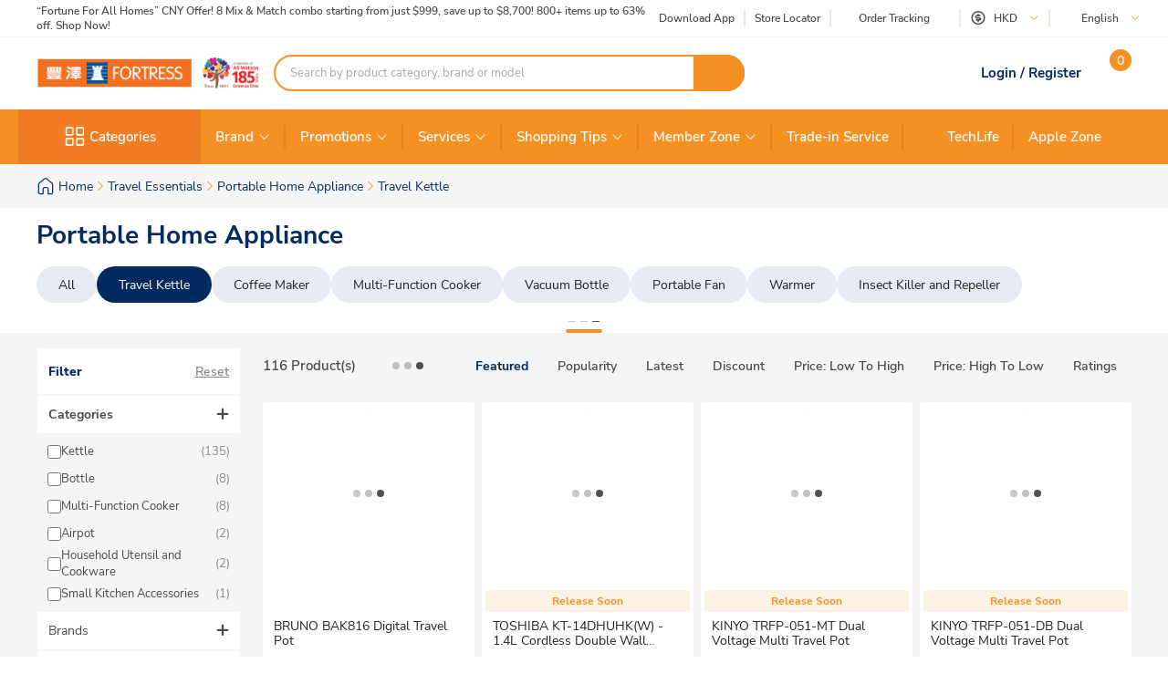

--- FILE ---
content_type: text/html; charset=utf-8
request_url: https://www.fortress.com.hk/en/product/wk500-kettle/p/BP_10918958
body_size: 72320
content:
<!DOCTYPE html><html lang="en" dir="ltr"><head>
  <meta charset="utf-8">
  <title>Travel Kettle | Fortress</title>
  
  <base href="/">
  <meta name="occ-backend-base-url" content="https://api.fortress.com.hk">
  <meta name="viewport" content="width=device-width, initial-scale=1, minimum-scale=1, maximum-scale=1, user-scalable=no">
  <link rel="icon" type="image/x-icon" href="favicon.ico">
  <link rel="preload" as="script" href="https://www.fortress.com.hk/public/5b642267a2231f614a8f634eae73b2bc490013200e16"/><link rel="preload" href="assets/font/nunito-sans-200-italic.woff2" as="font" type="font/woff2" crossorigin="anonymous">
  <link rel="preload" href="assets/font/nunito-sans-200.woff2" as="font" type="font/woff2" crossorigin="anonymous">
  <link rel="preload" href="assets/font/nunito-sans-300-italic.woff2" as="font" type="font/woff2" crossorigin="anonymous">
  <link rel="preload" href="assets/font/nunito-sans-300.woff2" as="font" type="font/woff2" crossorigin="anonymous">
  <link rel="preload" href="assets/font/nunito-sans-600-italic.woff2" as="font" type="font/woff2" crossorigin="anonymous">
  <link rel="preload" href="assets/font/nunito-sans-600.woff2" as="font" type="font/woff2" crossorigin="anonymous">
  <link rel="preload" href="assets/font/nunito-sans-700-italic.woff2" as="font" type="font/woff2" crossorigin="anonymous">
  <link rel="preload" href="assets/font/nunito-sans-700.woff2" as="font" type="font/woff2" crossorigin="anonymous">
  <link rel="preload" href="assets/font/nunito-sans-800-italic.woff2" as="font" type="font/woff2" crossorigin="anonymous">
  <link rel="preload" href="assets/font/nunito-sans-800.woff2" as="font" type="font/woff2" crossorigin="anonymous">
  <link rel="preload" href="assets/font/nunito-sans-900-italic.woff2" as="font" type="font/woff2" crossorigin="anonymous">
  <link rel="preload" href="assets/font/nunito-sans-900.woff2" as="font" type="font/woff2" crossorigin="anonymous">
  <link rel="preload" href="assets/font/nunito-sans-italic.woff2" as="font" type="font/woff2" crossorigin="anonymous">
  <link rel="preload" href="assets/font/nunito-sans-regular.woff2" as="font" type="font/woff2" crossorigin="anonymous">
  <link rel="manifest" href="manifest.webmanifest">
  <meta name="theme-color" content="#f69023">
  <meta name="apple-mobile-web-app-capable" content="yes">
  <meta name="apple-mobile-web-app-status-bar-style" content="default">
  <meta property="al:ios:app_store_id" content="1133110850">
  <meta property="al:ios:app_name" content="Fortress">
  <meta property="apple-itunes-app-temp" content="">
  <meta property="al:android:package" content="fortress.fortressapp">
  <meta property="al:android:app_name" content="Fortress">
  <meta property="google-play-app" content="">
  <meta property="al:ios:url" content="ftrapp://ftrhk/C/777">
  <meta property="al:android:url" content="ftrapp://ftrhk/C/777">
<link rel="stylesheet" href="styles.6e21dd03a209124d.css"><link id="client-theme" rel="stylesheet" href="e2-product-list-page.css?version=2025122304e0"><style ng-app-id="ng">ftr-header-download-app .download-app-popup{position:absolute;top:42px;right:-20px;z-index:2}ftr-header-download-app .download-app-popup .container{background-color:#fff;border-radius:5px;box-shadow:0 0 10px #042b6026;width:200px;overflow:hidden}ftr-header-download-app .download-app-popup .container .popup-title{width:100%;padding:5px 30px;background:#eff3f8;height:54px;display:flex;align-items:center}ftr-header-download-app .download-app-popup .container .popup-title span{font-size:14px;font-weight:700;color:#042b60}ftr-header-download-app .download-app-popup .container .qrcode-column{margin-top:5px;margin-bottom:19px;text-align:center;width:100%;padding:0 25px}ftr-header-download-app .download-app-popup .container .qrcode-column img{width:150px;height:150px}ftr-header-download-app .download-app-popup .container .qrcode-column .learn-more-btn{margin-top:8px;font-weight:400;font-size:14px;width:120px;display:inline-flex;line-height:19px}
</style><style ng-app-id="ng">ftr-header-order-tracking .order-tracking-popup{position:absolute;top:42px;right:0;z-index:2}ftr-header-order-tracking .order-tracking-popup .container{background-color:#fff;border-radius:5px;box-shadow:0 0 10px #042b6026;width:375px;min-height:82px;overflow-y:auto;overflow-x:hidden;-webkit-overflow-scrolling:touch}ftr-header-order-tracking .order-tracking-popup .container::-webkit-scrollbar{height:4px;width:4px;background:transparent}ftr-header-order-tracking .order-tracking-popup .container::-webkit-scrollbar-track{background:transparent}ftr-header-order-tracking .order-tracking-popup .container::-webkit-scrollbar-thumb{border-radius:100px;background:#eceae6}ftr-header-order-tracking .order-tracking-popup .container .input-container{width:343px;border:1px solid #e6e7e8;padding:8px;height:50px;position:relative;margin:18px 16px}ftr-header-order-tracking .order-tracking-popup .container .input-container input{width:228px;height:36px;font-size:14px;font-weight:400;border:none}ftr-header-order-tracking .order-tracking-popup .container .input-container .track-button{width:90px;height:34px;position:absolute;right:8px;top:8px;font-weight:700;font-size:14px}
</style><style ng-app-id="ng">ftr-header-site-currency .currency-menu{position:absolute;top:42px;left:-20px;z-index:2}ftr-header-site-currency .currency-menu .container{background-color:#fff;border-radius:5px;box-shadow:0 0 10px #042b6026;width:166px;overflow:hidden}ftr-header-site-currency .currency-menu .container .currency-list ul,ftr-header-site-currency .currency-menu .container .currency-list li{list-style:none;margin:0;padding:0}ftr-header-site-currency .currency-menu .container .currency-list ul:first-child,ftr-header-site-currency .currency-menu .container .currency-list li:first-child{margin-top:8px}ftr-header-site-currency .currency-menu .container .currency-list ul:not(:hover):not(:has(e2-media)) a,ftr-header-site-currency .currency-menu .container .currency-list li:not(:hover):not(:has(e2-media)) a{color:#042b60}ftr-header-site-currency .currency-menu .container .currency-list a{align-items:center;display:flex;color:#042b60;font-weight:600;font-size:15px;min-height:40px;padding:0 38px 0 42px;text-decoration:none;justify-content:space-between}ftr-header-site-currency .currency-menu .container .currency-list a:hover{background-color:#eff3f8}ftr-header-site-currency .currency-menu .container .currency-list a e2-media img{margin-left:unset;width:16px;height:16px;filter:unset}ftr-header-site-currency .currency-menu .container .currency-list p{margin-top:8px;padding:0 13px 10px;color:#67707c;font-size:12px;font-weight:400;line-height:14px}
</style><style ng-app-id="ng">ftr-header-site-language .language-link img{width:16px;height:16px;margin-right:8px}ftr-header-site-language .language-menu{position:absolute;top:42px;left:0;z-index:2}ftr-header-site-language .language-menu .container{background-color:#fff;border-radius:5px;box-shadow:0 0 10px #042b6026;width:90px;overflow:hidden}ftr-header-site-language .language-menu .container .language-list ul,ftr-header-site-language .language-menu .container .language-list li{list-style:none;margin:0;padding:0}ftr-header-site-language .language-menu .container .language-list ul:not(:hover) a,ftr-header-site-language .language-menu .container .language-list li:not(:hover) a{color:#042b60}ftr-header-site-language .language-menu .container .language-list a{display:flex;align-items:center;color:#042b60;font-weight:400;height:40px;padding:0 22.5px;font-size:15px;line-height:20px;text-decoration:none}ftr-header-site-language .language-menu .container .language-list a:hover{background-color:#eff3f8}
</style><style ng-app-id="ng">ftr-header-mobile-side-navigation .btn-menu{width:63px;height:54px;display:flex;justify-content:center;align-items:center;color:#042b60}ftr-header-mobile-side-navigation .btn-menu e2-media e2-loading{display:none}
</style><style ng-app-id="ng">ftr-header-search-box ftr-product-search-box perfect-scrollbar>.ps>.ps__rail-y{background-color:transparent!important;width:4px!important;opacity:1!important;transform:translate(-4px)}ftr-header-search-box ftr-product-search-box perfect-scrollbar>.ps>.ps__rail-y:hover{background-color:transparent!important}ftr-header-search-box ftr-product-search-box perfect-scrollbar>.ps>.ps__rail-y .ps__thumb-y{background-color:#e1e1e1;width:4px;transform:translate(2px)}ftr-header-search-box ftr-product-search-box{position:relative;display:block}@media (min-width: 1024px){ftr-header-search-box ftr-product-search-box{max-width:516px}}ftr-header-search-box ftr-product-search-box .form-group{width:100%;max-width:100%}ftr-header-search-box ftr-product-search-box .form-group input[type=search]{padding-left:16px;padding-right:54px}ftr-header-search-box ftr-product-search-box .form-group.searching~.search-result{display:block}ftr-header-search-box ftr-product-search-box .form-group.searching~.search-box-overlay{display:block}ftr-header-search-box ftr-product-search-box .form-group.searchClean~.search-result{display:none}ftr-header-search-box ftr-product-search-box .form-group.searchClean~.search-box-overlay{display:none}@media (max-width: 1023px){ftr-header-search-box ftr-product-search-box .form-group.searching~.search-box-overlay{display:none}}ftr-header-search-box ftr-product-search-box .btn-circle-close{position:absolute;top:50%;transform:translateY(-50%);z-index:1;cursor:pointer;opacity:0;right:75px;font-size:18px;color:#cececf}ftr-header-search-box ftr-product-search-box .btn-search{position:absolute;top:50%;right:0;transform:translateY(-50%);background-color:#f69022;border-radius:0 20px 20px 0;color:#fff;display:flex;align-items:center;justify-content:center;font-size:12px;width:56px;height:40px;text-decoration:none;border:none;cursor:pointer}ftr-header-search-box ftr-product-search-box .btn-search i{font-size:18px}ftr-header-search-box ftr-product-search-box input{border:2px solid #f69022!important;border-radius:100px;height:40px;padding:0 110px 0 16px;opacity:1;overflow:hidden;text-overflow:ellipsis;white-space:nowrap;width:100%}ftr-header-search-box ftr-product-search-box input::placeholder{color:#a7a8aa}ftr-header-search-box ftr-product-search-box input.active~.btn-circle-close{opacity:1}ftr-header-search-box ftr-product-search-box .search-result{position:absolute;top:45px;left:0;right:0;background-color:#fff;border-radius:10px;box-shadow:0 0 10px #042b6026;display:none;z-index:2}ftr-header-search-box ftr-product-search-box .search-result perfect-scrollbar{max-height:100vh;border-radius:10px}ftr-header-search-box ftr-product-search-box .search-result perfect-scrollbar>.ps>.ps__rail-y .ps__thumb-y{background-color:#cececf;width:6px;border-radius:100px;transform:translate(-2px)}ftr-header-search-box ftr-product-search-box .search-result a{display:block;text-decoration:none}ftr-header-search-box ftr-product-search-box .search-result .resultTitle{font-weight:700;white-space:nowrap;display:inline-flex}ftr-header-search-box ftr-product-search-box .search-result .resultTitle span{color:#fff;max-width:35ex;display:-webkit-inline-box;overflow:hidden;text-overflow:ellipsis;-webkit-line-clamp:1;-webkit-box-orient:vertical;word-break:break-all;white-space:normal}ftr-header-search-box ftr-product-search-box .search-result .searched .container .label-item~.label-item{margin-top:25px}ftr-header-search-box ftr-product-search-box .search-result .searched .container .label-item .label-header{padding:0 16px;height:40px;background-color:#f9f9f9;display:flex;justify-content:space-between;align-items:center}ftr-header-search-box ftr-product-search-box .search-result .searched .container .label-item .label-header .title{color:#042b60;font-weight:700;font-size:15px}ftr-header-search-box ftr-product-search-box .search-result .searched .container .label-item .label-header a,ftr-header-search-box ftr-product-search-box .search-result .searched .container .label-item .label-header button{font-weight:500;font-size:12px;color:#f69022;border:unset;text-decoration:underline;background:none;cursor:pointer}ftr-header-search-box ftr-product-search-box .search-result .searched .container .label-item .label-list{display:flex;flex-wrap:wrap;gap:8px;padding:0 16px;margin:14px 0 20px}ftr-header-search-box ftr-product-search-box .search-result .searched .container .label-item .label-list .kw-label{cursor:pointer;display:inline-flex;justify-content:center;align-items:center;background-color:#fff;border:1px solid #eceae6;border-radius:20px;color:#042b60;min-width:76px;height:30px;padding:0 12px;line-height:16px;text-align:center}ftr-header-search-box ftr-product-search-box .search-result .searched .container .label-item .label-list .kw-label span{overflow-wrap:anywhere;display:-webkit-inline-box;overflow:hidden;text-overflow:ellipsis;-webkit-line-clamp:1;-webkit-box-orient:vertical;word-break:break-all;font-size:12px;font-weight:400}ftr-header-search-box ftr-product-search-box .search-result .searched .container .label-item .label-list .kw-label .btn-close{color:#eceae6;font-size:12px;opacity:.5;margin-left:5px;transform:translate(5px);cursor:pointer}ftr-header-search-box ftr-product-search-box .search-result .searched .container .label-item .label-list .kw-label a{color:#eceae6;text-decoration:none}ftr-header-search-box ftr-product-search-box .search-result .searched .container .label-item .label-list .kw-label:hover{border-color:#f69022;color:#f69022}ftr-header-search-box ftr-product-search-box .search-result .searched .container .label-item .label-list .kw-label:hover span{font-weight:600}ftr-header-search-box ftr-product-search-box .search-result .searched .container .label-item .brand-list{display:flex;flex-wrap:wrap;padding:0 20px;margin:14px 0 20px;gap:8px}ftr-header-search-box ftr-product-search-box .search-result .searched .container .label-item .brand-list .brand{border:1px solid #eceae6;width:72px;height:72px}ftr-header-search-box ftr-product-search-box .search-result .searched .container .label-item .brand-list .brand a,ftr-header-search-box ftr-product-search-box .search-result .searched .container .label-item .brand-list .brand img{width:100%;height:100%}ftr-header-search-box ftr-product-search-box .search-result .searched .container .label-item .brand-list .brand img{object-fit:contain}ftr-header-search-box ftr-product-search-box .search-box-overlay{width:100%;height:100%;content:"";position:fixed;left:0;bottom:0;background-color:#000;opacity:.6;z-index:1;display:none;pointer-events:none}ftr-header-search-box ftr-product-search-box .no-result{padding:30px;text-align:center}ftr-header-search-box ftr-product-search-box .no-result .title{font-weight:700;font-size:20px;color:#042b60}ftr-header-search-box ftr-product-search-box .no-result .search-message{font-weight:600;font-size:14px;color:#042b60}ftr-header-search-box ftr-product-search-box .no-result .tips{font-weight:600;font-size:14px;color:#3563a2}ftr-header-search-box ftr-product-search-box .no-result .tips span{color:#e94e24}ftr-header-search-box ftr-product-search-box .product .title,ftr-header-search-box ftr-product-search-box .category .title,ftr-header-search-box ftr-product-search-box .brand .title,ftr-header-search-box ftr-product-search-box .promotion .title,ftr-header-search-box ftr-product-search-box .buyingGuide .title,ftr-header-search-box ftr-product-search-box .service .title,ftr-header-search-box ftr-product-search-box .recommended .title,ftr-header-search-box ftr-product-search-box .suggestion .title{padding:10px 16px;background-color:#f9f9f9;font-weight:700;font-size:15px;color:#042b60}ftr-header-search-box ftr-product-search-box .product .list .item,ftr-header-search-box ftr-product-search-box .category .list .item,ftr-header-search-box ftr-product-search-box .brand .list .item,ftr-header-search-box ftr-product-search-box .promotion .list .item,ftr-header-search-box ftr-product-search-box .buyingGuide .list .item,ftr-header-search-box ftr-product-search-box .service .list .item,ftr-header-search-box ftr-product-search-box .recommended .list .item,ftr-header-search-box ftr-product-search-box .suggestion .list .item{height:50px;display:flex;align-items:center;padding:0 16px;text-decoration:none;font-weight:500;font-size:14px;color:#878787}ftr-header-search-box ftr-product-search-box .product .list .item i,ftr-header-search-box ftr-product-search-box .category .list .item i,ftr-header-search-box ftr-product-search-box .brand .list .item i,ftr-header-search-box ftr-product-search-box .promotion .list .item i,ftr-header-search-box ftr-product-search-box .buyingGuide .list .item i,ftr-header-search-box ftr-product-search-box .service .list .item i,ftr-header-search-box ftr-product-search-box .recommended .list .item i,ftr-header-search-box ftr-product-search-box .suggestion .list .item i{width:16px;height:16px;margin-right:8px;color:#3563a2}ftr-header-search-box ftr-product-search-box .product .list .item i:before,ftr-header-search-box ftr-product-search-box .category .list .item i:before,ftr-header-search-box ftr-product-search-box .brand .list .item i:before,ftr-header-search-box ftr-product-search-box .promotion .list .item i:before,ftr-header-search-box ftr-product-search-box .buyingGuide .list .item i:before,ftr-header-search-box ftr-product-search-box .service .list .item i:before,ftr-header-search-box ftr-product-search-box .recommended .list .item i:before,ftr-header-search-box ftr-product-search-box .suggestion .list .item i:before{font-weight:700}ftr-header-search-box ftr-product-search-box .product .list .item span,ftr-header-search-box ftr-product-search-box .category .list .item span,ftr-header-search-box ftr-product-search-box .brand .list .item span,ftr-header-search-box ftr-product-search-box .promotion .list .item span,ftr-header-search-box ftr-product-search-box .buyingGuide .list .item span,ftr-header-search-box ftr-product-search-box .service .list .item span,ftr-header-search-box ftr-product-search-box .recommended .list .item span,ftr-header-search-box ftr-product-search-box .suggestion .list .item span{white-space:break-spaces;line-height:20px}ftr-header-search-box ftr-product-search-box .product .list .item .highlight,ftr-header-search-box ftr-product-search-box .category .list .item .highlight,ftr-header-search-box ftr-product-search-box .brand .list .item .highlight,ftr-header-search-box ftr-product-search-box .promotion .list .item .highlight,ftr-header-search-box ftr-product-search-box .buyingGuide .list .item .highlight,ftr-header-search-box ftr-product-search-box .service .list .item .highlight,ftr-header-search-box ftr-product-search-box .recommended .list .item .highlight,ftr-header-search-box ftr-product-search-box .suggestion .list .item .highlight{color:#3563a2;font-weight:700}ftr-header-search-box ftr-product-search-box .product .list .item .product-name,ftr-header-search-box ftr-product-search-box .category .list .item .product-name,ftr-header-search-box ftr-product-search-box .brand .list .item .product-name,ftr-header-search-box ftr-product-search-box .promotion .list .item .product-name,ftr-header-search-box ftr-product-search-box .buyingGuide .list .item .product-name,ftr-header-search-box ftr-product-search-box .service .list .item .product-name,ftr-header-search-box ftr-product-search-box .recommended .list .item .product-name,ftr-header-search-box ftr-product-search-box .suggestion .list .item .product-name{font-weight:400}ftr-header-search-box ftr-product-search-box .product .list .item .product-name .name-highlight,ftr-header-search-box ftr-product-search-box .category .list .item .product-name .name-highlight,ftr-header-search-box ftr-product-search-box .brand .list .item .product-name .name-highlight,ftr-header-search-box ftr-product-search-box .promotion .list .item .product-name .name-highlight,ftr-header-search-box ftr-product-search-box .buyingGuide .list .item .product-name .name-highlight,ftr-header-search-box ftr-product-search-box .service .list .item .product-name .name-highlight,ftr-header-search-box ftr-product-search-box .recommended .list .item .product-name .name-highlight,ftr-header-search-box ftr-product-search-box .suggestion .list .item .product-name .name-highlight{color:#f36f21}ftr-header-search-box ftr-product-search-box .product .list .item:hover,ftr-header-search-box ftr-product-search-box .category .list .item:hover,ftr-header-search-box ftr-product-search-box .brand .list .item:hover,ftr-header-search-box ftr-product-search-box .promotion .list .item:hover,ftr-header-search-box ftr-product-search-box .buyingGuide .list .item:hover,ftr-header-search-box ftr-product-search-box .service .list .item:hover,ftr-header-search-box ftr-product-search-box .recommended .list .item:hover,ftr-header-search-box ftr-product-search-box .suggestion .list .item:hover{background-color:#eff3f8;cursor:pointer}ftr-header-search-box ftr-product-search-box .product .btn-group,ftr-header-search-box ftr-product-search-box .category .btn-group,ftr-header-search-box ftr-product-search-box .brand .btn-group,ftr-header-search-box ftr-product-search-box .promotion .btn-group,ftr-header-search-box ftr-product-search-box .buyingGuide .btn-group,ftr-header-search-box ftr-product-search-box .service .btn-group,ftr-header-search-box ftr-product-search-box .recommended .btn-group,ftr-header-search-box ftr-product-search-box .suggestion .btn-group{display:flex;justify-content:center}ftr-header-search-box ftr-product-search-box .product .btn-group .btn-viewAll,ftr-header-search-box ftr-product-search-box .category .btn-group .btn-viewAll,ftr-header-search-box ftr-product-search-box .brand .btn-group .btn-viewAll,ftr-header-search-box ftr-product-search-box .promotion .btn-group .btn-viewAll,ftr-header-search-box ftr-product-search-box .buyingGuide .btn-group .btn-viewAll,ftr-header-search-box ftr-product-search-box .service .btn-group .btn-viewAll,ftr-header-search-box ftr-product-search-box .recommended .btn-group .btn-viewAll,ftr-header-search-box ftr-product-search-box .suggestion .btn-group .btn-viewAll{margin:10px 0;width:200px;display:flex;justify-content:center;align-content:center;font-weight:400;font-size:14px}ftr-header-search-box ftr-product-search-box .suggestion .list .item .icon-search{display:none!important}ftr-header-search-box ftr-product-search-box .suggestion .list .item span{font-weight:600}ftr-header-search-box ftr-product-search-box .recommended .item a{-webkit-line-clamp:1;overflow:hidden;width:fit-content;text-overflow:ellipsis;white-space:nowrap;color:#878787!important}ftr-header-search-box ftr-product-search-box .recommended .item a .highlight{color:#878787!important;white-space:nowrap}ftr-header-search-box{width:100%}ftr-header-search-box ftr-product-search-box>.search-box input.active~.btn-circle-close{opacity:0}ftr-header-search-box ftr-product-search-box>.search-box input.active~.btn-search img{filter:brightness(0) invert(1)}
</style><style ng-app-id="ng">.HeaderMobileSearchBox ftr-header-search-box .btn-search{display:none}.HeaderMobileSearchBox ftr-header-search-box .search-box{position:relative;display:flex;align-items:center;height:54px;background-color:#f69022;padding:0 18px}.HeaderMobileSearchBox ftr-header-search-box .search-box:before{content:"";display:block;position:absolute;inset:0}.HeaderMobileSearchBox ftr-header-search-box .search-box input{border:2px solid #f69022;border-radius:100px;height:34px;padding:0 40px 0 15px;opacity:1;overflow:hidden;text-overflow:ellipsis;white-space:nowrap;flex:1 1 auto}.HeaderMobileSearchBox ftr-header-search-box .search-box>.btn-circle-close{display:none}
</style><style ng-app-id="ng">body .modal.mobile-search-box-modal ftr-product-search-box perfect-scrollbar>.ps>.ps__rail-y{background-color:transparent!important;width:4px!important;opacity:1!important;transform:translate(-4px)}body .modal.mobile-search-box-modal ftr-product-search-box perfect-scrollbar>.ps>.ps__rail-y:hover{background-color:transparent!important}body .modal.mobile-search-box-modal ftr-product-search-box perfect-scrollbar>.ps>.ps__rail-y .ps__thumb-y{background-color:#e1e1e1;width:4px;transform:translate(2px)}body .modal.mobile-search-box-modal ftr-product-search-box{position:relative;display:block}@media (min-width: 1024px){body .modal.mobile-search-box-modal ftr-product-search-box{max-width:516px}}body .modal.mobile-search-box-modal ftr-product-search-box .form-group{width:100%;max-width:100%}body .modal.mobile-search-box-modal ftr-product-search-box .form-group input[type=search]{padding-left:16px;padding-right:54px}body .modal.mobile-search-box-modal ftr-product-search-box .form-group.searching~.search-result{display:block}body .modal.mobile-search-box-modal ftr-product-search-box .form-group.searching~.search-box-overlay{display:block}body .modal.mobile-search-box-modal ftr-product-search-box .form-group.searchClean~.search-result{display:none}body .modal.mobile-search-box-modal ftr-product-search-box .form-group.searchClean~.search-box-overlay{display:none}@media (max-width: 1023px){body .modal.mobile-search-box-modal ftr-product-search-box .form-group.searching~.search-box-overlay{display:none}}body .modal.mobile-search-box-modal ftr-product-search-box .btn-circle-close{position:absolute;top:50%;transform:translateY(-50%);z-index:1;cursor:pointer;opacity:0;right:75px;font-size:18px;color:#cececf}body .modal.mobile-search-box-modal ftr-product-search-box .btn-search{position:absolute;top:50%;right:0;transform:translateY(-50%);background-color:#f69022;border-radius:0 20px 20px 0;color:#fff;display:flex;align-items:center;justify-content:center;font-size:12px;width:56px;height:40px;text-decoration:none;border:none;cursor:pointer}body .modal.mobile-search-box-modal ftr-product-search-box .btn-search i{font-size:18px}body .modal.mobile-search-box-modal ftr-product-search-box input{border:2px solid #f69022!important;border-radius:100px;height:40px;padding:0 110px 0 16px;opacity:1;overflow:hidden;text-overflow:ellipsis;white-space:nowrap;width:100%}body .modal.mobile-search-box-modal ftr-product-search-box input::placeholder{color:#a7a8aa}body .modal.mobile-search-box-modal ftr-product-search-box input.active~.btn-circle-close{opacity:1}body .modal.mobile-search-box-modal ftr-product-search-box .search-result{position:absolute;top:45px;left:0;right:0;background-color:#fff;border-radius:10px;box-shadow:0 0 10px #042b6026;display:none;z-index:2}body .modal.mobile-search-box-modal ftr-product-search-box .search-result perfect-scrollbar{max-height:100vh;border-radius:10px}body .modal.mobile-search-box-modal ftr-product-search-box .search-result perfect-scrollbar>.ps>.ps__rail-y .ps__thumb-y{background-color:#cececf;width:6px;border-radius:100px;transform:translate(-2px)}body .modal.mobile-search-box-modal ftr-product-search-box .search-result a{display:block;text-decoration:none}body .modal.mobile-search-box-modal ftr-product-search-box .search-result .resultTitle{font-weight:700;white-space:nowrap;display:inline-flex}body .modal.mobile-search-box-modal ftr-product-search-box .search-result .resultTitle span{color:#fff;max-width:35ex;display:-webkit-inline-box;overflow:hidden;text-overflow:ellipsis;-webkit-line-clamp:1;-webkit-box-orient:vertical;word-break:break-all;white-space:normal}body .modal.mobile-search-box-modal ftr-product-search-box .search-result .searched .container .label-item~.label-item{margin-top:25px}body .modal.mobile-search-box-modal ftr-product-search-box .search-result .searched .container .label-item .label-header{padding:0 16px;height:40px;background-color:#f9f9f9;display:flex;justify-content:space-between;align-items:center}body .modal.mobile-search-box-modal ftr-product-search-box .search-result .searched .container .label-item .label-header .title{color:#042b60;font-weight:700;font-size:15px}body .modal.mobile-search-box-modal ftr-product-search-box .search-result .searched .container .label-item .label-header a,body .modal.mobile-search-box-modal ftr-product-search-box .search-result .searched .container .label-item .label-header button{font-weight:500;font-size:12px;color:#f69022;border:unset;text-decoration:underline;background:none;cursor:pointer}body .modal.mobile-search-box-modal ftr-product-search-box .search-result .searched .container .label-item .label-list{display:flex;flex-wrap:wrap;gap:8px;padding:0 16px;margin:14px 0 20px}body .modal.mobile-search-box-modal ftr-product-search-box .search-result .searched .container .label-item .label-list .kw-label{cursor:pointer;display:inline-flex;justify-content:center;align-items:center;background-color:#fff;border:1px solid #eceae6;border-radius:20px;color:#042b60;min-width:76px;height:30px;padding:0 12px;line-height:16px;text-align:center}body .modal.mobile-search-box-modal ftr-product-search-box .search-result .searched .container .label-item .label-list .kw-label span{overflow-wrap:anywhere;display:-webkit-inline-box;overflow:hidden;text-overflow:ellipsis;-webkit-line-clamp:1;-webkit-box-orient:vertical;word-break:break-all;font-size:12px;font-weight:400}body .modal.mobile-search-box-modal ftr-product-search-box .search-result .searched .container .label-item .label-list .kw-label .btn-close{color:#eceae6;font-size:12px;opacity:.5;margin-left:5px;transform:translate(5px);cursor:pointer}body .modal.mobile-search-box-modal ftr-product-search-box .search-result .searched .container .label-item .label-list .kw-label a{color:#eceae6;text-decoration:none}body .modal.mobile-search-box-modal ftr-product-search-box .search-result .searched .container .label-item .label-list .kw-label:hover{border-color:#f69022;color:#f69022}body .modal.mobile-search-box-modal ftr-product-search-box .search-result .searched .container .label-item .label-list .kw-label:hover span{font-weight:600}body .modal.mobile-search-box-modal ftr-product-search-box .search-result .searched .container .label-item .brand-list{display:flex;flex-wrap:wrap;padding:0 20px;margin:14px 0 20px;gap:8px}body .modal.mobile-search-box-modal ftr-product-search-box .search-result .searched .container .label-item .brand-list .brand{border:1px solid #eceae6;width:72px;height:72px}body .modal.mobile-search-box-modal ftr-product-search-box .search-result .searched .container .label-item .brand-list .brand a,body .modal.mobile-search-box-modal ftr-product-search-box .search-result .searched .container .label-item .brand-list .brand img{width:100%;height:100%}body .modal.mobile-search-box-modal ftr-product-search-box .search-result .searched .container .label-item .brand-list .brand img{object-fit:contain}body .modal.mobile-search-box-modal ftr-product-search-box .search-box-overlay{width:100%;height:100%;content:"";position:fixed;left:0;bottom:0;background-color:#000;opacity:.6;z-index:1;display:none;pointer-events:none}body .modal.mobile-search-box-modal ftr-product-search-box .no-result{padding:30px;text-align:center}body .modal.mobile-search-box-modal ftr-product-search-box .no-result .title{font-weight:700;font-size:20px;color:#042b60}body .modal.mobile-search-box-modal ftr-product-search-box .no-result .search-message{font-weight:600;font-size:14px;color:#042b60}body .modal.mobile-search-box-modal ftr-product-search-box .no-result .tips{font-weight:600;font-size:14px;color:#3563a2}body .modal.mobile-search-box-modal ftr-product-search-box .no-result .tips span{color:#e94e24}body .modal.mobile-search-box-modal ftr-product-search-box .product .title,body .modal.mobile-search-box-modal ftr-product-search-box .category .title,body .modal.mobile-search-box-modal ftr-product-search-box .brand .title,body .modal.mobile-search-box-modal ftr-product-search-box .promotion .title,body .modal.mobile-search-box-modal ftr-product-search-box .buyingGuide .title,body .modal.mobile-search-box-modal ftr-product-search-box .service .title,body .modal.mobile-search-box-modal ftr-product-search-box .recommended .title,body .modal.mobile-search-box-modal ftr-product-search-box .suggestion .title{padding:10px 16px;background-color:#f9f9f9;font-weight:700;font-size:15px;color:#042b60}body .modal.mobile-search-box-modal ftr-product-search-box .product .list .item,body .modal.mobile-search-box-modal ftr-product-search-box .category .list .item,body .modal.mobile-search-box-modal ftr-product-search-box .brand .list .item,body .modal.mobile-search-box-modal ftr-product-search-box .promotion .list .item,body .modal.mobile-search-box-modal ftr-product-search-box .buyingGuide .list .item,body .modal.mobile-search-box-modal ftr-product-search-box .service .list .item,body .modal.mobile-search-box-modal ftr-product-search-box .recommended .list .item,body .modal.mobile-search-box-modal ftr-product-search-box .suggestion .list .item{height:50px;display:flex;align-items:center;padding:0 16px;text-decoration:none;font-weight:500;font-size:14px;color:#878787}body .modal.mobile-search-box-modal ftr-product-search-box .product .list .item i,body .modal.mobile-search-box-modal ftr-product-search-box .category .list .item i,body .modal.mobile-search-box-modal ftr-product-search-box .brand .list .item i,body .modal.mobile-search-box-modal ftr-product-search-box .promotion .list .item i,body .modal.mobile-search-box-modal ftr-product-search-box .buyingGuide .list .item i,body .modal.mobile-search-box-modal ftr-product-search-box .service .list .item i,body .modal.mobile-search-box-modal ftr-product-search-box .recommended .list .item i,body .modal.mobile-search-box-modal ftr-product-search-box .suggestion .list .item i{width:16px;height:16px;margin-right:8px;color:#3563a2}body .modal.mobile-search-box-modal ftr-product-search-box .product .list .item i:before,body .modal.mobile-search-box-modal ftr-product-search-box .category .list .item i:before,body .modal.mobile-search-box-modal ftr-product-search-box .brand .list .item i:before,body .modal.mobile-search-box-modal ftr-product-search-box .promotion .list .item i:before,body .modal.mobile-search-box-modal ftr-product-search-box .buyingGuide .list .item i:before,body .modal.mobile-search-box-modal ftr-product-search-box .service .list .item i:before,body .modal.mobile-search-box-modal ftr-product-search-box .recommended .list .item i:before,body .modal.mobile-search-box-modal ftr-product-search-box .suggestion .list .item i:before{font-weight:700}body .modal.mobile-search-box-modal ftr-product-search-box .product .list .item span,body .modal.mobile-search-box-modal ftr-product-search-box .category .list .item span,body .modal.mobile-search-box-modal ftr-product-search-box .brand .list .item span,body .modal.mobile-search-box-modal ftr-product-search-box .promotion .list .item span,body .modal.mobile-search-box-modal ftr-product-search-box .buyingGuide .list .item span,body .modal.mobile-search-box-modal ftr-product-search-box .service .list .item span,body .modal.mobile-search-box-modal ftr-product-search-box .recommended .list .item span,body .modal.mobile-search-box-modal ftr-product-search-box .suggestion .list .item span{white-space:break-spaces;line-height:20px}body .modal.mobile-search-box-modal ftr-product-search-box .product .list .item .highlight,body .modal.mobile-search-box-modal ftr-product-search-box .category .list .item .highlight,body .modal.mobile-search-box-modal ftr-product-search-box .brand .list .item .highlight,body .modal.mobile-search-box-modal ftr-product-search-box .promotion .list .item .highlight,body .modal.mobile-search-box-modal ftr-product-search-box .buyingGuide .list .item .highlight,body .modal.mobile-search-box-modal ftr-product-search-box .service .list .item .highlight,body .modal.mobile-search-box-modal ftr-product-search-box .recommended .list .item .highlight,body .modal.mobile-search-box-modal ftr-product-search-box .suggestion .list .item .highlight{color:#3563a2;font-weight:700}body .modal.mobile-search-box-modal ftr-product-search-box .product .list .item .product-name,body .modal.mobile-search-box-modal ftr-product-search-box .category .list .item .product-name,body .modal.mobile-search-box-modal ftr-product-search-box .brand .list .item .product-name,body .modal.mobile-search-box-modal ftr-product-search-box .promotion .list .item .product-name,body .modal.mobile-search-box-modal ftr-product-search-box .buyingGuide .list .item .product-name,body .modal.mobile-search-box-modal ftr-product-search-box .service .list .item .product-name,body .modal.mobile-search-box-modal ftr-product-search-box .recommended .list .item .product-name,body .modal.mobile-search-box-modal ftr-product-search-box .suggestion .list .item .product-name{font-weight:400}body .modal.mobile-search-box-modal ftr-product-search-box .product .list .item .product-name .name-highlight,body .modal.mobile-search-box-modal ftr-product-search-box .category .list .item .product-name .name-highlight,body .modal.mobile-search-box-modal ftr-product-search-box .brand .list .item .product-name .name-highlight,body .modal.mobile-search-box-modal ftr-product-search-box .promotion .list .item .product-name .name-highlight,body .modal.mobile-search-box-modal ftr-product-search-box .buyingGuide .list .item .product-name .name-highlight,body .modal.mobile-search-box-modal ftr-product-search-box .service .list .item .product-name .name-highlight,body .modal.mobile-search-box-modal ftr-product-search-box .recommended .list .item .product-name .name-highlight,body .modal.mobile-search-box-modal ftr-product-search-box .suggestion .list .item .product-name .name-highlight{color:#f36f21}body .modal.mobile-search-box-modal ftr-product-search-box .product .list .item:hover,body .modal.mobile-search-box-modal ftr-product-search-box .category .list .item:hover,body .modal.mobile-search-box-modal ftr-product-search-box .brand .list .item:hover,body .modal.mobile-search-box-modal ftr-product-search-box .promotion .list .item:hover,body .modal.mobile-search-box-modal ftr-product-search-box .buyingGuide .list .item:hover,body .modal.mobile-search-box-modal ftr-product-search-box .service .list .item:hover,body .modal.mobile-search-box-modal ftr-product-search-box .recommended .list .item:hover,body .modal.mobile-search-box-modal ftr-product-search-box .suggestion .list .item:hover{background-color:#eff3f8;cursor:pointer}body .modal.mobile-search-box-modal ftr-product-search-box .product .btn-group,body .modal.mobile-search-box-modal ftr-product-search-box .category .btn-group,body .modal.mobile-search-box-modal ftr-product-search-box .brand .btn-group,body .modal.mobile-search-box-modal ftr-product-search-box .promotion .btn-group,body .modal.mobile-search-box-modal ftr-product-search-box .buyingGuide .btn-group,body .modal.mobile-search-box-modal ftr-product-search-box .service .btn-group,body .modal.mobile-search-box-modal ftr-product-search-box .recommended .btn-group,body .modal.mobile-search-box-modal ftr-product-search-box .suggestion .btn-group{display:flex;justify-content:center}body .modal.mobile-search-box-modal ftr-product-search-box .product .btn-group .btn-viewAll,body .modal.mobile-search-box-modal ftr-product-search-box .category .btn-group .btn-viewAll,body .modal.mobile-search-box-modal ftr-product-search-box .brand .btn-group .btn-viewAll,body .modal.mobile-search-box-modal ftr-product-search-box .promotion .btn-group .btn-viewAll,body .modal.mobile-search-box-modal ftr-product-search-box .buyingGuide .btn-group .btn-viewAll,body .modal.mobile-search-box-modal ftr-product-search-box .service .btn-group .btn-viewAll,body .modal.mobile-search-box-modal ftr-product-search-box .recommended .btn-group .btn-viewAll,body .modal.mobile-search-box-modal ftr-product-search-box .suggestion .btn-group .btn-viewAll{margin:10px 0;width:200px;display:flex;justify-content:center;align-content:center;font-weight:400;font-size:14px}body .modal.mobile-search-box-modal ftr-product-search-box .suggestion .list .item .icon-search{display:none!important}body .modal.mobile-search-box-modal ftr-product-search-box .suggestion .list .item span{font-weight:600}body .modal.mobile-search-box-modal ftr-product-search-box .recommended .item a{-webkit-line-clamp:1;overflow:hidden;width:fit-content;text-overflow:ellipsis;white-space:nowrap;color:#878787!important}body .modal.mobile-search-box-modal ftr-product-search-box .recommended .item a .highlight{color:#878787!important;white-space:nowrap}body .modal.mobile-search-box-modal .modal-dialog{max-width:unset;margin:0;width:100%;height:100%}body .modal.mobile-search-box-modal .modal-dialog .modal-content{min-width:unset;width:100%;height:100%;border:none;border-radius:unset}@media (max-width: 1023px){body .modal.mobile-search-box-modal .modal-dialog .modal-content{margin:0}}body .modal.mobile-search-box-modal .modal-dialog .modal-content .modal-body{padding:0}body .modal.mobile-search-box-modal .modal-dialog .modal-content .modal-body .search-bar{padding-right:20px;height:64px;width:100%;background-color:#f69022;display:flex;align-items:center}@media (max-width: 767px){body .modal.mobile-search-box-modal .modal-dialog .modal-content .modal-body .search-bar{padding-right:17px}}body .modal.mobile-search-box-modal .modal-dialog .modal-content .modal-body .search-bar .btn-back{display:flex;justify-content:center;align-items:center;width:56px;height:64px;cursor:pointer}body .modal.mobile-search-box-modal .modal-dialog .modal-content .modal-body .search-bar .btn-back .icon-arrow-left{color:#fff;font-size:20px}body .modal.mobile-search-box-modal .modal-dialog .modal-content .modal-body .search-bar ftr-product-search-box{position:unset;max-width:unset;flex:1 1 auto}body .modal.mobile-search-box-modal .modal-dialog .modal-content .modal-body .search-bar ftr-product-search-box .form-group .btn-circle-close{right:15px}body .modal.mobile-search-box-modal .modal-dialog .modal-content .modal-body .search-bar ftr-product-search-box .form-group .btn-search{display:none}body .modal.mobile-search-box-modal .modal-dialog .modal-content .modal-body .search-bar ftr-product-search-box .form-group input{padding:0 35px 0 16px;height:44px}body .modal.mobile-search-box-modal .modal-dialog .modal-content .modal-body .search-bar ftr-product-search-box .search-result{width:100%;height:calc(100% - 64px);top:64px}body .modal.mobile-search-box-modal .modal-dialog .modal-content .modal-body .search-bar ftr-product-search-box .search-result perfect-scrollbar{max-height:100%}body .modal.mobile-search-box-modal .modal-dialog .modal-content .modal-body .search-bar ftr-product-search-box .search-result .searched .container .label-item .label-list .kw-label{height:30px;margin:2.5px;padding:0 13px;line-height:15px}body .modal.mobile-search-box-modal .modal-dialog .modal-content .modal-body .modal-title{width:100%;font-weight:700;font-size:16px;color:#fff;margin-right:24px}
</style><style ng-app-id="ng">perfect-scrollbar{position:relative;display:block;overflow:hidden;width:100%;height:100%;max-width:100%;max-height:100%}perfect-scrollbar[hidden]{display:none}perfect-scrollbar[fxflex]{display:flex;flex-direction:column;height:auto;min-width:0;min-height:0}perfect-scrollbar[fxflex]>.ps{flex:1 1 auto;width:auto;height:auto;min-width:0;min-height:0;-webkit-box-flex:1}perfect-scrollbar[fxlayout]>.ps,perfect-scrollbar[fxlayout]>.ps>.ps-content{display:flex;flex:1 1 auto;flex-direction:inherit;align-items:inherit;align-content:inherit;justify-content:inherit;width:100%;height:100%;-webkit-box-align:inherit;-webkit-box-flex:1;-webkit-box-pack:inherit}perfect-scrollbar[fxlayout=row]>.ps,perfect-scrollbar[fxlayout=row]>.ps>.ps-content{flex-direction:row!important}perfect-scrollbar[fxlayout=column]>.ps,perfect-scrollbar[fxlayout=column]>.ps>.ps-content{flex-direction:column!important}perfect-scrollbar>.ps{position:static;display:block;width:100%;height:100%;max-width:100%;max-height:100%}perfect-scrollbar>.ps textarea{-ms-overflow-style:scrollbar}perfect-scrollbar>.ps>.ps-overlay{position:absolute;inset:0;display:block;overflow:hidden;pointer-events:none}perfect-scrollbar>.ps>.ps-overlay .ps-indicator-top,perfect-scrollbar>.ps>.ps-overlay .ps-indicator-left,perfect-scrollbar>.ps>.ps-overlay .ps-indicator-right,perfect-scrollbar>.ps>.ps-overlay .ps-indicator-bottom{position:absolute;opacity:0;transition:opacity .3s ease-in-out}perfect-scrollbar>.ps>.ps-overlay .ps-indicator-top,perfect-scrollbar>.ps>.ps-overlay .ps-indicator-bottom{left:0;min-width:100%;min-height:24px}perfect-scrollbar>.ps>.ps-overlay .ps-indicator-left,perfect-scrollbar>.ps>.ps-overlay .ps-indicator-right{top:0;min-width:24px;min-height:100%}perfect-scrollbar>.ps>.ps-overlay .ps-indicator-top{top:0}perfect-scrollbar>.ps>.ps-overlay .ps-indicator-left{left:0}perfect-scrollbar>.ps>.ps-overlay .ps-indicator-right{right:0}perfect-scrollbar>.ps>.ps-overlay .ps-indicator-bottom{bottom:0}perfect-scrollbar>.ps.ps--active-y>.ps__rail-y{top:0!important;right:0!important;left:auto!important;width:10px;cursor:default;transition:width .2s linear,opacity .2s linear,background-color .2s linear}perfect-scrollbar>.ps.ps--active-y>.ps__rail-y:hover,perfect-scrollbar>.ps.ps--active-y>.ps__rail-y.ps--clicking{width:15px}perfect-scrollbar>.ps.ps--active-x>.ps__rail-x{top:auto!important;bottom:0!important;left:0!important;height:10px;cursor:default;transition:height .2s linear,opacity .2s linear,background-color .2s linear}perfect-scrollbar>.ps.ps--active-x>.ps__rail-x:hover,perfect-scrollbar>.ps.ps--active-x>.ps__rail-x.ps--clicking{height:15px}perfect-scrollbar>.ps.ps--active-x.ps--active-y>.ps__rail-y{margin:0 0 10px}perfect-scrollbar>.ps.ps--active-x.ps--active-y>.ps__rail-x{margin:0 10px 0 0}perfect-scrollbar>.ps.ps--scrolling-y>.ps__rail-y,perfect-scrollbar>.ps.ps--scrolling-x>.ps__rail-x{opacity:.9;background-color:#eee}perfect-scrollbar.ps-show-always>.ps.ps--active-y>.ps__rail-y,perfect-scrollbar.ps-show-always>.ps.ps--active-x>.ps__rail-x{opacity:.6}perfect-scrollbar.ps-show-active>.ps.ps--active-y>.ps-overlay:not(.ps-at-top) .ps-indicator-top{opacity:1;background:linear-gradient(to bottom,rgba(255,255,255,.5) 0%,rgba(255,255,255,0) 100%)}perfect-scrollbar.ps-show-active>.ps.ps--active-y>.ps-overlay:not(.ps-at-bottom) .ps-indicator-bottom{opacity:1;background:linear-gradient(to top,rgba(255,255,255,.5) 0%,rgba(255,255,255,0) 100%)}perfect-scrollbar.ps-show-active>.ps.ps--active-x>.ps-overlay:not(.ps-at-left) .ps-indicator-left{opacity:1;background:linear-gradient(to right,rgba(255,255,255,.5) 0%,rgba(255,255,255,0) 100%)}perfect-scrollbar.ps-show-active>.ps.ps--active-x>.ps-overlay:not(.ps-at-right) .ps-indicator-right{opacity:1;background:linear-gradient(to left,rgba(255,255,255,.5) 0%,rgba(255,255,255,0) 100%)}perfect-scrollbar.ps-show-active.ps-show-limits>.ps.ps--active-y>.ps-overlay.ps-at-top .ps-indicator-top{background:linear-gradient(to bottom,rgba(170,170,170,.5) 0%,rgba(170,170,170,0) 100%)}perfect-scrollbar.ps-show-active.ps-show-limits>.ps.ps--active-y>.ps-overlay.ps-at-bottom .ps-indicator-bottom{background:linear-gradient(to top,rgba(170,170,170,.5) 0%,rgba(170,170,170,0) 100%)}perfect-scrollbar.ps-show-active.ps-show-limits>.ps.ps--active-x>.ps-overlay.ps-at-left .ps-indicator-left{background:linear-gradient(to right,rgba(170,170,170,.5) 0%,rgba(170,170,170,0) 100%)}perfect-scrollbar.ps-show-active.ps-show-limits>.ps.ps--active-x>.ps-overlay.ps-at-right .ps-indicator-right{background:linear-gradient(to left,rgba(170,170,170,.5) 0%,rgba(170,170,170,0) 100%)}perfect-scrollbar.ps-show-active.ps-show-limits>.ps.ps--active-y>.ps-overlay.ps-at-top .ps-indicator-top.ps-indicator-show,perfect-scrollbar.ps-show-active.ps-show-limits>.ps.ps--active-y>.ps-overlay.ps-at-bottom .ps-indicator-bottom.ps-indicator-show,perfect-scrollbar.ps-show-active.ps-show-limits>.ps.ps--active-x>.ps-overlay.ps-at-left .ps-indicator-left.ps-indicator-show,perfect-scrollbar.ps-show-active.ps-show-limits>.ps.ps--active-x>.ps-overlay.ps-at-right .ps-indicator-right.ps-indicator-show{opacity:1}
</style><style ng-app-id="ng">.ps{overflow:hidden!important;overflow-anchor:none;-ms-overflow-style:none;touch-action:auto;-ms-touch-action:auto}.ps__rail-x{display:none;opacity:0;transition:background-color .2s linear,opacity .2s linear;-webkit-transition:background-color .2s linear,opacity .2s linear;height:15px;bottom:0;position:absolute}.ps__rail-y{display:none;opacity:0;transition:background-color .2s linear,opacity .2s linear;-webkit-transition:background-color .2s linear,opacity .2s linear;width:15px;right:0;position:absolute}.ps--active-x>.ps__rail-x,.ps--active-y>.ps__rail-y{display:block;background-color:transparent}.ps:hover>.ps__rail-x,.ps:hover>.ps__rail-y,.ps--focus>.ps__rail-x,.ps--focus>.ps__rail-y,.ps--scrolling-x>.ps__rail-x,.ps--scrolling-y>.ps__rail-y{opacity:.6}.ps .ps__rail-x:hover,.ps .ps__rail-y:hover,.ps .ps__rail-x:focus,.ps .ps__rail-y:focus,.ps .ps__rail-x.ps--clicking,.ps .ps__rail-y.ps--clicking{background-color:#eee;opacity:.9}.ps__thumb-x{background-color:#aaa;border-radius:6px;transition:background-color .2s linear,height .2s ease-in-out;-webkit-transition:background-color .2s linear,height .2s ease-in-out;height:6px;bottom:2px;position:absolute}.ps__thumb-y{background-color:#aaa;border-radius:6px;transition:background-color .2s linear,width .2s ease-in-out;-webkit-transition:background-color .2s linear,width .2s ease-in-out;width:6px;right:2px;position:absolute}.ps__rail-x:hover>.ps__thumb-x,.ps__rail-x:focus>.ps__thumb-x,.ps__rail-x.ps--clicking .ps__thumb-x{background-color:#999;height:11px}.ps__rail-y:hover>.ps__thumb-y,.ps__rail-y:focus>.ps__thumb-y,.ps__rail-y.ps--clicking .ps__thumb-y{background-color:#999;width:11px}@supports (-ms-overflow-style: none){.ps{overflow:auto!important}}@media screen and (-ms-high-contrast: active),(-ms-high-contrast: none){.ps{overflow:auto!important}}
</style><style ng-app-id="ng">ftr-header-site-login .login-link{display:flex;align-items:center;justify-content:center;flex-wrap:nowrap;text-decoration:none;font-size:15px;font-weight:700;color:#042b60;height:40px}ftr-header-site-login .login-link img{min-width:24px;min-height:24px}ftr-header-site-login .login-link .login-text{margin-left:10px}ftr-header-site-login .login-link .icon-arrow-down{margin-left:5px;color:#f69022}ftr-header-site-login .account-menu{position:absolute;top:calc(100% + 8px);right:0;z-index:1}ftr-header-site-login .account-menu .container{background-color:#fff;border-radius:5px;box-shadow:0 0 10px #042b6026;width:375px}ftr-header-site-login .account-menu .container .account-header{padding:18px;display:flex;justify-content:space-between}ftr-header-site-login .account-menu .container .account-header .webcome-msg{font-weight:700;font-size:16px;color:#042b60}ftr-header-site-login .account-menu .container .account-header a{display:inline-block;font-weight:400;font-size:15px;color:#878787;text-decoration:none}ftr-header-site-login .account-menu .container .iCoins{display:flex;align-items:center;justify-content:space-between;background-color:#eff3f8;margin:0 18px;padding:10px 14px 10px 12px}ftr-header-site-login .account-menu .container .iCoins .point-section{display:flex;justify-content:center;align-items:center;font-weight:700;font-size:15px;color:#042b60;gap:8px}ftr-header-site-login .account-menu .container .iCoins .point-section img{width:40px;height:40px}ftr-header-site-login .account-menu .container .iCoins .point-section a{font-weight:400;font-size:12px;color:#042b60}ftr-header-site-login .account-menu .container .iCoins .point{font-weight:700;font-size:18px;color:#042b60;min-width:52px}ftr-header-site-login .account-menu .container .money-back{background-color:#eff3f8;margin:5px 18px 11px;padding:7px 20px 7px 12px}ftr-header-site-login .account-menu .container .money-back .point-section{display:flex;align-items:center;font-weight:700;font-size:15px;color:#042b60;gap:8px}ftr-header-site-login .account-menu .container .money-back .point-section img{width:40px;height:40px}ftr-header-site-login .account-menu .container .money-back .point-section .point{font-weight:700;font-size:18px}ftr-header-site-login .account-menu .container .money-back .point-section .money{font-weight:700;font-size:14px}ftr-header-site-login .account-menu .container .money-back .point-section .expire{font-weight:600;font-size:12px;color:#3563a2;line-height:14px}ftr-header-site-login .account-menu .container .account-list{border-top:1px solid #eceae6;padding-top:5px;width:100%}ftr-header-site-login .account-menu .container .account-list ul,ftr-header-site-login .account-menu .container .account-list li{list-style:none;margin:0}ftr-header-site-login .account-menu .container .account-list ul{padding:11px 0}ftr-header-site-login .account-menu .container .account-list ul li{padding:0}ftr-header-site-login .account-menu .container .account-list ul li:not(:last-child){margin-top:4px}ftr-header-site-login .account-menu .container .account-list .icon img{font-size:24px;margin-right:12px}ftr-header-site-login .account-menu .container .account-list a{display:flex;align-items:center;color:#042b60;text-decoration:none;min-height:40px;padding:5px 16px;font-weight:600;font-size:15px}ftr-header-site-login .account-menu .container .account-list a:hover{background-color:#eff3f8}@media (max-width: 1023px){ftr-header-site-login .login-link .login-text{display:none}ftr-header-site-login .account-menu{display:none}ftr-header-site-login .icon-arrow-down{display:none}}
</style><style ng-app-id="ng">ftr-header-message perfect-scrollbar>.ps>.ps__rail-y{background-color:transparent!important;width:4px!important;opacity:1!important;transform:translate(-4px)}ftr-header-message perfect-scrollbar>.ps>.ps__rail-y:hover{background-color:transparent!important}ftr-header-message perfect-scrollbar>.ps>.ps__rail-y .ps__thumb-y{background-color:#e1e1e1;width:4px;transform:translate(2px)}ftr-header-message .message-link{position:relative;text-decoration:none;font-size:12px;font-weight:500;display:flex;align-items:center;justify-content:center;flex-wrap:nowrap;color:#4a4a4a}ftr-header-message .message-link img{min-width:24px;min-height:24px}ftr-header-message .message-status{height:8px;width:8px;background-color:#f69022;border-radius:50%;display:inline-block;position:absolute;right:-2px;top:-2px}ftr-header-message .message-menu{position:absolute;top:30px;right:0;z-index:1}ftr-header-message .message-menu .container{background-color:#fff;border-radius:5px;box-shadow:0 0 10px #042b6026;width:375px}ftr-header-message .message-menu .container perfect-scrollbar{max-height:400px}ftr-header-message .message-menu .container .message-list{height:395px;overflow-y:scroll}ftr-header-message .message-menu .container .message-list ul{list-style:none;margin:0;padding:0}ftr-header-message .message-menu .container .message-list li{list-style:none;margin:0;padding:10px 10px 10px 20px;border-bottom:1px solid;color:#eceae6}ftr-header-message .message-menu .container .message-list li .message-row{display:flex;justify-content:flex-start;align-items:center}ftr-header-message .message-menu .container .message-list li .message-row .left-col{width:22px}ftr-header-message .message-menu .container .message-list li .message-row .left-col .status{height:8px;width:8px;background-color:#f69022;border-radius:50%;display:inline-block}ftr-header-message .message-menu .container .message-list li .message-row .right-col{width:100%}ftr-header-message .message-menu .container .message-list li .message-row .right-col .message-title{font-weight:600;font-size:14px;color:#042b60;display:flex;justify-content:space-between}ftr-header-message .message-menu .container .message-list li .message-row .right-col .message-title i{color:#cececf}ftr-header-message .message-menu .container .message-list li .message-row .right-col .message-description{margin-top:4px;font-weight:400;font-size:12px;color:#878787}ftr-header-message .message-menu .container .message-list li .message-row .right-col .message-date{margin-top:4px;font-weight:400;font-size:12px;color:#cececf}ftr-header-message .message-menu .container .message-list li:hover{cursor:pointer;background-color:#eff3f8}ftr-header-message .message-menu .container .message-list::-webkit-scrollbar{width:5px}ftr-header-message .message-menu .container .message-list::-webkit-scrollbar-track{border-radius:10px}ftr-header-message .message-menu .container .message-list::-webkit-scrollbar-thumb{border-radius:4px;background:#e1e1e1}ftr-header-message .noMessage{display:flex;flex-direction:column;justify-content:center;align-items:center}ftr-header-message .noMessage .messageBoxTitle{font-weight:700;font-size:16px;line-height:25px;color:#042b60;margin-bottom:16px}ftr-header-message .noMessage .closeBtn{display:none}@media (max-width: 767px){ftr-header-message .noMessage .closeBtn{display:block;width:69px;height:40px;background-color:#fff;color:#042b60;border-color:#e6e7e8}}@media (max-width: 767px){ftr-header-message .noMessage{max-height:calc(100vh - 56px);height:calc(100vh - 56px)!important}}@media (max-width: 1023px){ftr-header-message .message-menu{position:fixed;top:56px;left:0;height:var(--msgMenuHeight)}ftr-header-message .message-menu:before{position:fixed;top:56px;left:0;right:0;height:calc(100vh - 56px);z-index:1;content:"";display:block;background-color:#fff}ftr-header-message .message-menu .container{position:relative;z-index:2;width:100vw;height:100%;border-radius:unset}ftr-header-message .message-menu .container perfect-scrollbar{max-height:calc(100vh - 56px);height:calc(100vh - 56px)}ftr-header-message .message-menu .container .message-list{max-height:100%;height:100%!important}ftr-header-message .message-menu .container .message-list li .message-row{justify-content:unset}ftr-header-message .message-menu .container .message-list li .message-row .left-col{margin-left:5%}ftr-header-message .message-menu .container .message-list li .message-row .right-col{margin-left:5%;margin-right:5%}}@media (max-width: 1023px) and (max-width: 767px){ftr-header-message .message-menu .container .message-list li .message-row .right-col{margin-right:unset}}@media (max-width: 1023px){ftr-header-message .message-link{height:fit-content}}
</style><style ng-app-id="ng">ftr-header-wishlist e2-icon-link{display:flex;align-items:center;justify-content:center;flex-wrap:nowrap;text-decoration:none;font-size:15px;color:#4a4a4a;height:30px}ftr-header-wishlist e2-icon-link img{min-width:24px;min-height:24px}ftr-header-wishlist e2-icon-link a{font-size:0;display:flex}@media (max-width: 1023px){ftr-header-wishlist e2-icon-link{display:none}}
</style><style ng-app-id="ng">ftr-header-cart perfect-scrollbar>.ps>.ps__rail-y{background-color:transparent!important;width:4px!important;opacity:1!important;transform:translate(-4px)}ftr-header-cart perfect-scrollbar>.ps>.ps__rail-y:hover{background-color:transparent!important}ftr-header-cart perfect-scrollbar>.ps>.ps__rail-y .ps__thumb-y{background-color:#e1e1e1;width:4px;transform:translate(2px)}ftr-header-cart ftr-cart-preview-entry .product-container{display:flex;align-items:flex-start;background-color:#fff;cursor:pointer;gap:12px;min-height:110px;padding:16px 20px 13px 12px}ftr-header-cart ftr-cart-preview-entry .product-container:hover{background-color:#f5f5f5}ftr-header-cart ftr-cart-preview-entry .product-container:hover i{display:block}ftr-header-cart ftr-cart-preview-entry .product-container .productImg{width:64px;min-width:64px;height:64px}ftr-header-cart ftr-cart-preview-entry .product-container .productInfo{display:flex;flex-direction:column;min-height:80px;flex:1}ftr-header-cart ftr-cart-preview-entry .product-container .productInfo .productName{display:-webkit-box;overflow:hidden;text-overflow:ellipsis;-webkit-line-clamp:2;-webkit-box-orient:vertical}ftr-header-cart ftr-cart-preview-entry .product-container .productInfo .productName a{color:#042b60;font-weight:600;text-decoration:none}ftr-header-cart ftr-cart-preview-entry .product-container .productInfo .productQuantity{margin-top:auto}ftr-header-cart ftr-cart-preview-entry .product-container .productInfo .productQuantity span{display:inline-flex;align-items:center;justify-content:center;background-color:#fff;border:1px solid #eceae6;border-radius:20px;color:#3e3e3e;font-weight:600;min-width:49px;min-height:26px}ftr-header-cart ftr-cart-preview-entry .product-container i{color:#042b60;cursor:pointer;display:none;font-size:18px}ftr-header-cart{position:relative}ftr-header-cart .cart-link{display:flex;align-items:center;justify-content:center;flex-wrap:nowrap;padding-right:14px;text-decoration:none;font-size:15px;color:#4a4a4a}ftr-header-cart .cart-link img{min-width:24px;min-height:24px}ftr-header-cart .cart-link .cart-count{height:24px;width:24px;background-color:#f69022;border-radius:50%;display:flex;position:absolute;right:0;top:-14px;color:#fff;font-size:14px;align-items:center;justify-content:center;font-weight:600}ftr-header-cart .cart-link .cart-count:empty{display:none}@media (max-width: 1023px){ftr-header-cart .cart-link{padding-right:9px}ftr-header-cart .cart-link .cart-count{width:20px;height:20px;font-size:12px;top:-9px}}ftr-header-cart .miniCart-box{position:absolute;right:-10px;top:15px;box-shadow:0 0 10px #042b600d;display:none;flex-direction:column;padding-top:19px;width:375px;overflow:hidden;z-index:2}ftr-header-cart .miniCart-box .box-header{display:flex;flex-direction:row;align-items:center;background-color:#2567aa;background-image:url(bg-minicart.b0a525e7b39a2222.png);background-size:cover;background-repeat:no-repeat;border-radius:3px 3px 0 0;min-height:65px;padding:14px 20px}ftr-header-cart .miniCart-box .box-header .text{flex:1;color:#fff;font-size:12px;font-weight:700}ftr-header-cart .miniCart-box .box-header .btn{max-width:157px}ftr-header-cart .miniCart-box .box-header .btn.disabled{background-color:#cececf;border-color:#cececf;color:#fff}ftr-header-cart .miniCart-box .box-header .btn:hover{background-color:#f69022;border-color:#f69022;color:#fff}ftr-header-cart .miniCart-box .box-body{background-color:#fff;flex:1;overflow:hidden}ftr-header-cart .miniCart-box .box-body perfect-scrollbar{height:330px}ftr-header-cart .miniCart-box .box-body perfect-scrollbar .productList{display:flex;flex-direction:column;gap:1px}ftr-header-cart .miniCart-box .box-body perfect-scrollbar .productList .product~.product{box-shadow:0 0 0 1px #f5f5f5}ftr-header-cart .miniCart-box .box-body perfect-scrollbar .productList .product img{max-height:76px;margin:0 auto}ftr-header-cart .miniCart-box .box-body .empty-container{display:flex;flex-direction:column;align-items:center;justify-content:center;height:264px}ftr-header-cart .miniCart-box .box-body .empty-container .img{width:100px}ftr-header-cart .miniCart-box .box-body .empty-container .title{color:#042b60;font-size:18px;font-weight:700;margin-top:18px}ftr-header-cart .miniCart-box .box-body .empty-container .subTitle{color:#4a4a4a;font-size:14px;font-weight:600;margin-top:12px;max-width:250px}ftr-header-cart .miniCart-box .box-body .empty-container .subTitle a{color:#4a4a4a}ftr-header-cart .miniCart-box .box-footer{display:flex;align-items:center;justify-content:center;background-color:#eff3f8;border-radius:0 0 3px 3px;color:#042b60;gap:7px;min-height:40px;padding:4px 8px}ftr-header-cart .miniCart-box .box-footer i{font-size:20px}ftr-header-cart .miniCart-box .box-footer .text{font-size:12px;font-weight:600}ftr-header-cart:hover .miniCart-box{display:flex}
</style><style ng-app-id="ng">body .modal.navSubmenu ftr-skeleton-loader{display:block}body .modal.navSubmenu ftr-skeleton-loader .product-list-container{display:flex;gap:8px;overflow:hidden}body .modal.navSubmenu ftr-skeleton-loader .product-list-container.PLP{flex-wrap:wrap}body .modal.navSubmenu ftr-skeleton-loader .product-list-container.PLP .product-container{min-height:404px;padding:20px 22px}body .modal.navSubmenu ftr-skeleton-loader .product-list-container.PLP .product-container .product-image{min-width:180px;width:180px;height:180px;margin:0 10px 20px}body .modal.navSubmenu ftr-skeleton-loader .product-list-container.topSeller{display:grid;grid-template-columns:1fr 1fr 1fr;grid-template-rows:2fr;width:100%}body .modal.navSubmenu ftr-skeleton-loader .product-list-container.topSeller .product-container{width:408px}body .modal.navSubmenu ftr-skeleton-loader .product-list-container.topSeller .product-container:not(:first-child){min-height:206px;flex-direction:row}body .modal.navSubmenu ftr-skeleton-loader .product-list-container.topSeller .product-container:not(:first-child) .product-image{margin-bottom:unset;min-width:140px;width:140px;height:140px;margin-right:12px}body .modal.navSubmenu ftr-skeleton-loader .product-list-container.topSeller .product-container:not(:first-child) .product-info{height:100%}body .modal.navSubmenu ftr-skeleton-loader .product-list-container.topSeller .product-container:first-child{grid-column:1/1;grid-row:1/3}body .modal.navSubmenu ftr-skeleton-loader .product-list-container.topSeller .product-container:first-child .product-image{min-width:200px;width:200px;height:200px;margin-bottom:12px}body .modal.navSubmenu ftr-skeleton-loader .product-list-container .product-container{min-height:330px;display:inline-flex;flex-direction:column;background:#fff;border:1px solid rgba(236,234,230,.5);border-radius:2px;align-items:center;padding:20px 19px;position:relative;height:384px;width:200px;background:#eee}body .modal.navSubmenu ftr-skeleton-loader .product-list-container .product-container .product-image{min-width:160px;width:160px;height:160px;margin:0 0 20px;background:#eee}body .modal.navSubmenu ftr-skeleton-loader .product-list-container .product-container .product-info{display:flex;flex-direction:column;gap:8px;width:100%}@media (max-width: 767px){body .modal.navSubmenu ftr-skeleton-loader .product-list-container .product-container{width:168px;height:290px}}body .modal.navSubmenu ftr-skeleton-loader .main-banner{width:100vw;margin:0 calc(50% - 50vw);background-color:#f9f9f9;white-space:nowrap;overflow:hidden;position:relative}body .modal.navSubmenu ftr-skeleton-loader .main-banner .banner-container .banner{border-radius:5px;display:inline-block;background-color:#eee;width:100vw;height:41.4507772021vw}@media (min-width: 768px){body .modal.navSubmenu ftr-skeleton-loader .main-banner{min-height:370px}body .modal.navSubmenu ftr-skeleton-loader .main-banner .banner-container{position:absolute;padding:15px 0 0;top:0;left:50%;transform:translate(-50%)}body .modal.navSubmenu ftr-skeleton-loader .main-banner .banner-container .banner{width:772px;height:320px}body .modal.navSubmenu ftr-skeleton-loader .main-banner .banner-container .banner:not(:last-child){margin-right:16px}}body .modal.navSubmenu ftr-skeleton-loader .common-carousel.product-list{padding:20px 0}body .modal.navSubmenu ftr-skeleton-loader .common-carousel .group-header{display:flex;align-items:center;justify-content:space-between;margin-bottom:20px}body .modal.navSubmenu ftr-skeleton-loader .common-carousel .group-header>*{background-color:#eee}body .modal.navSubmenu ftr-skeleton-loader .common-carousel .group-header>*:first-child{max-width:280px;height:36px}body .modal.navSubmenu ftr-skeleton-loader .common-carousel .group-header>*:last-child{width:160px;height:20px}body .modal.navSubmenu ftr-skeleton-loader .common-carousel .carousel{white-space:nowrap;overflow:hidden}body .modal.navSubmenu ftr-skeleton-loader .common-carousel .carousel .item{display:inline-block;width:190px;height:190px;background-color:#eee}body .modal.navSubmenu ftr-skeleton-loader .common-carousel .carousel .item:not(:last-child){margin-right:20px}body .modal.navSubmenu ftr-skeleton-loader .common-banner{display:flex;gap:20px}body .modal.navSubmenu ftr-skeleton-loader .common-banner .banner{flex:1;height:150px;background-color:#eee}body .modal.navSubmenu ftr-skeleton-loader .common-menu-container{display:flex}body .modal.navSubmenu ftr-skeleton-loader .common-menu-container .banner{background-color:#eee;min-width:360px;width:360px;min-height:400px}body .modal.navSubmenu ftr-skeleton-loader .common-menu-container .menu-detail{padding:36px 34px 40px;display:flex;flex-direction:column;justify-content:space-between;flex-grow:1;background-color:#b1b1b1}body .modal.navSubmenu ftr-skeleton-loader .common-menu-container .menu-detail .menu-header{display:flex;justify-content:space-between;flex-wrap:wrap;gap:8px}body .modal.navSubmenu ftr-skeleton-loader .common-menu-container .menu-detail .menu-header e2-loading{width:100%}body .modal.navSubmenu ftr-skeleton-loader .common-menu-container .menu-detail .menu-header e2-loading:first-child{width:30%}body .modal.navSubmenu ftr-skeleton-loader .common-menu-container .menu-detail .menu-button{display:grid;grid-template-columns:repeat(auto-fit,minmax(max((100% - 32px) / 3,180px),1fr));gap:16px}body .modal.navSubmenu ftr-skeleton-loader .common-menu-container .menu-detail .menu-button .menu{width:100%;height:100px;padding:10px 12px;display:flex;align-items:center;background-color:#fff;border-radius:2px}body .modal.navSubmenu ftr-skeleton-loader .common-menu-container .menu-detail .menu-button .menu .icon{background-color:#eee;min-width:80px;width:80px;height:80px;margin-right:18px;border-radius:5px}body .modal.navSubmenu ftr-skeleton-loader .common-menu-container .menu-detail .menu-button .menu .name{display:grid;gap:8px;width:100%}body .modal.navSubmenu ftr-skeleton-loader .common-menu-container .menu-detail .menu-button .menu .name e2-loading{width:100%}body .modal.navSubmenu ftr-skeleton-loader .common-title{height:40px;width:200px;background:#eee}body .modal.navSubmenu ftr-skeleton-loader{height:100%}body .modal.navSubmenu ftr-skeleton-loader .header-loader{position:relative;display:flex;height:100%}body .modal.navSubmenu ftr-skeleton-loader .header-loader .loader-left{display:flex;flex-direction:column;gap:24px;padding:16px;height:100%;width:243px}body .modal.navSubmenu ftr-skeleton-loader .header-loader .loader-left e2-loading .loading-text{background-color:#fff;height:24px}body .modal.navSubmenu ftr-skeleton-loader .header-loader .loader-right{background-color:#fff;padding:16px;height:100%;width:calc(100% - 243px)}body .modal.navSubmenu ftr-skeleton-loader .header-loader .loader-right e2-loading .loading-text{background-color:#f5f5f5}body .modal.navSubmenu ftr-skeleton-loader .header-loader .loader-right .title{margin-bottom:24px;width:calc(26% - 32px)}body .modal.navSubmenu ftr-skeleton-loader .header-loader .loader-right .title e2-loading .loading-text{height:24px}body .modal.navSubmenu ftr-skeleton-loader .header-loader .loader-right .sub{display:flex;gap:32px}body .modal.navSubmenu ftr-skeleton-loader .header-loader .loader-right .sub .item{display:flex;flex-direction:column;gap:16px;flex:1 0 auto}body .modal.navSubmenu ftr-skeleton-loader .header-loader .loader-right .sub .item e2-loading .loading-text{height:8px;width:65%}body .modal.navSubmenu ftr-skeleton-loader .header-loader .loader-right .sub .item e2-loading:first-child .loading-text{height:16px;width:100%}body .modal.navSubmenu .nav-subMenu{position:relative;top:var(--headerOffest, 180px);left:0;right:0;background-color:#eff3f8;height:fit-content;max-height:560px;min-height:unset;max-width:1240px;margin:0 auto;opacity:1;overflow:hidden;z-index:-1;transition-property:height,opacity}body .modal.navSubmenu .nav-subMenu ul{margin:0;padding:0;list-style:none;width:243px;height:100%;overflow:auto;-webkit-overflow-scrolling:touch}body .modal.navSubmenu .nav-subMenu ul::-webkit-scrollbar{height:4px;width:4px;background:transparent}body .modal.navSubmenu .nav-subMenu ul::-webkit-scrollbar-track{background:transparent}body .modal.navSubmenu .nav-subMenu ul::-webkit-scrollbar-thumb{border-radius:100px;background:#eceae6}body .modal.navSubmenu .nav-subMenu ul li{margin:0;padding:0;display:flex;list-style:none}@media (hover: hover){body .modal.navSubmenu .nav-subMenu ul li:hover .subCategory-lv1{background-color:#fff;color:#f36f21}}body .modal.navSubmenu .nav-subMenu ul li.active .subCategory-lv1{background-color:#fff;color:#f36f21}body .modal.navSubmenu .nav-subMenu ul li .subCategory-lv1{display:flex;align-items:center;background-color:#eff3f8;color:#042a60;font-size:14px;font-weight:700;line-height:16px;min-height:40px;overflow:hidden;padding:0 0 0 22px;width:243px;text-decoration:none}body .modal.navSubmenu .nav-subMenu-lv2{position:absolute;display:flex;inset:0 0 0 243px;width:1020px;max-width:calc(100% - 243px);z-index:-1}body .modal.navSubmenu .nav-subMenu-lv2.active{z-index:1}body .modal.navSubmenu .nav-subMenu-lv2.active .detail,body .modal.navSubmenu .nav-subMenu-lv2.active .hot-brands{opacity:1}body .modal.navSubmenu .nav-subMenu-lv2 .detail{position:relative;display:block;width:997px;height:100%;opacity:0;overflow-y:auto;transition:all .2s ease-in-out;transition-property:opacity;transition-delay:.2s;padding:0 12px 20px;background-color:#fff;-webkit-overflow-scrolling:touch}body .modal.navSubmenu .nav-subMenu-lv2 .detail::-webkit-scrollbar{height:4px;width:4px;background:transparent}body .modal.navSubmenu .nav-subMenu-lv2 .detail::-webkit-scrollbar-track{background:transparent}body .modal.navSubmenu .nav-subMenu-lv2 .detail::-webkit-scrollbar-thumb{border-radius:100px;background:#eceae6}body .modal.navSubmenu .nav-subMenu-lv2 .detail::-webkit-scrollbar{height:unset;width:unset}body .modal.navSubmenu .nav-subMenu-lv2 .detail::-webkit-scrollbar-thumb{border:4px solid rgba(255,255,255,0);background-clip:padding-box;border-radius:9999px;background-color:#6f87b4}body .modal.navSubmenu .nav-subMenu-lv2 .detail .item-header{display:flex;margin:16px 0}body .modal.navSubmenu .nav-subMenu-lv2 .detail .item-header .title{font-size:18px;line-height:24px;color:#042a60;font-weight:700;display:flex;align-items:center}body .modal.navSubmenu .nav-subMenu-lv2 .detail .item-header a{margin-left:2px;text-decoration:none}body .modal.navSubmenu .nav-subMenu-lv2 .detail .item-header a i.icon-arrow-right{font-size:24px;color:#042b60}body .modal.navSubmenu .nav-subMenu-lv2 .detail .masonry{gap:16px;display:flex}body .modal.navSubmenu .nav-subMenu-lv2 .detail .masonry .item{max-width:calc((100% - 64px)/5);width:calc((100% - 64px)/5);break-inside:avoid-column;margin:0 0 1.5em}body .modal.navSubmenu .nav-subMenu-lv2 .detail .masonry .subCategory .subCategory-title a{color:#042a60;font-weight:700;font-size:14px;text-decoration:none;line-height:16px}body .modal.navSubmenu .nav-subMenu-lv2 .detail .masonry .category-list{display:flex;flex-wrap:wrap;max-width:164px;width:100%;align-content:flex-start;margin-bottom:16px}body .modal.navSubmenu .nav-subMenu-lv2 .detail .masonry .category-list .category-title{min-width:100px;margin-top:8px;font-size:12px}body .modal.navSubmenu .nav-subMenu-lv2 .detail .masonry .category-list .category-title a{color:#757575;font-size:13px;font-weight:400;line-height:16px;text-decoration:none}body .modal.navSubmenu .nav-subMenu-lv2 .detail .masonry .category-list .category-title a:hover{color:#042b60}body .modal.navSubmenu .nav-subMenu-lv2 .hot-brands{opacity:0;overflow-y:auto;width:262px;background-color:#eff3f8;padding:27px 20px;-webkit-overflow-scrolling:touch}body .modal.navSubmenu .nav-subMenu-lv2 .hot-brands::-webkit-scrollbar{height:4px;width:4px;background:transparent}body .modal.navSubmenu .nav-subMenu-lv2 .hot-brands::-webkit-scrollbar-track{background:transparent}body .modal.navSubmenu .nav-subMenu-lv2 .hot-brands::-webkit-scrollbar-thumb{border-radius:100px;background:#eceae6}body .modal.navSubmenu .nav-subMenu-lv2 .hot-brands .hot-brands-title{font-weight:700;font-size:16px;color:#042b60}body .modal.navSubmenu .nav-subMenu-lv2 .hot-brands .brand-list{display:flex;flex-wrap:wrap;margin-top:21px;gap:7px}body .modal.navSubmenu .nav-subMenu-lv2 .hot-brands .brand-list .brand{width:68px;height:68px}body .modal.navSubmenu .nav-subMenu-lv2 .hot-brands .brand-list .brand img{width:100%;height:100%}body .modal.navSubmenu .banner-view{padding:24px 30px;background-color:#fff}body .modal.navSubmenu .banner-view .banner-container{display:flex;justify-content:space-around;gap:20px}body .modal.navSubmenu .banner-view .banner-container e2-responsive-banner{flex-basis:100%;background-color:#fff}body .modal.navSubmenu .banner-view .banner-container e2-responsive-banner a{text-decoration:none;color:#042b60;font-size:16px;font-weight:400;line-height:22px}body .modal.navSubmenu .banner-view .banner-container e2-responsive-banner a e2-loading{position:relative;top:unset;left:unset;transform:unset;width:100%}body .modal.navSubmenu .banner-view .banner-container e2-responsive-banner a e2-loading .loading-main{background-color:#eee;width:100%;height:180px}body .modal.navSubmenu .banner-view .banner-container e2-responsive-banner a e2-media.is-loading{height:auto}body .modal.navSubmenu .banner-view .banner-container e2-responsive-banner a e2-media img{max-height:180px}body .modal.navSubmenu .banner-view .banner-container e2-responsive-banner a p{margin-top:10px;text-align:left}body .modal.navSubmenu .banner-view .viewAll{margin-top:27px;display:flex;justify-content:center}body .modal.navSubmenu .banner-view .viewAll a{padding:7px 20px;width:auto;line-height:19px;font-weight:400;font-size:14px}body .modal.navSubmenu .brand-view{display:flex;justify-content:space-between;padding:28px 30px;background-color:#fff;column-gap:56px}body .modal.navSubmenu .brand-view .hot-brands{width:544px}body .modal.navSubmenu .brand-view .hot-brands .item-header{display:flex;justify-content:space-between;align-items:center;text-align:right}body .modal.navSubmenu .brand-view .hot-brands .item-header span{font-size:18px;font-weight:700;color:#042b60}body .modal.navSubmenu .brand-view .hot-brands .item-header a{font-weight:400;font-size:14px;width:126px}body .modal.navSubmenu .brand-view .hot-brands .brand-list{display:flex;flex-wrap:wrap;margin-top:21px;gap:8px}body .modal.navSubmenu .brand-view .hot-brands .brand-list .brand{width:84px;height:84px;border:1px solid #cecece}body .modal.navSubmenu .brand-view .hot-brands .brand-list .brand:hover{border:1px solid #ff8d24}body .modal.navSubmenu .brand-view .hot-brands .brand-list .brand img{width:100%;height:100%;object-fit:contain}@media (max-width: 1280px){body .modal.navSubmenu .brand-view .hot-brands .brand-list .brand{width:72px;height:72px}}body .modal.navSubmenu .brand-view .brands-directory{width:243px}body .modal.navSubmenu .brand-view .brands-directory .item-header{margin-top:5px}body .modal.navSubmenu .brand-view .brands-directory .item-header span{font-size:18px;font-weight:700;color:#042b60}body .modal.navSubmenu .brand-view .brands-directory .characters{margin-top:21px;display:flex;max-width:250px;flex-wrap:wrap;row-gap:12px;column-gap:22px}body .modal.navSubmenu .brand-view .brands-directory .characters a{text-decoration:none;width:12px;height:22px}body .modal.navSubmenu .brand-view .brands-directory .characters a span{font-size:15px;font-weight:400;margin-right:15px;color:#67707c}body .modal.navSubmenu .brand-view .brands-directory .characters a:hover span{color:#ff8d24}body .modal.navSubmenu .brand-view .brands-directory .view-brands-directory{margin-top:15px}body .modal.navSubmenu .brand-view .brands-directory .view-brands-directory a{color:#67707c;font-size:15px;font-weight:400;margin-right:15px;text-decoration:none}body .modal.navSubmenu .brand-view .brands-directory .view-brands-directory a:hover{color:#ff8d24}body .modal.navSubmenu .brand-view .brands-carousel{width:280px}body .modal.navSubmenu .brand-view .brands-carousel ftr-banner-carousel e2-banner-carousel .swiper-box{position:relative}body .modal.navSubmenu .brand-view .brands-carousel ftr-banner-carousel e2-banner-carousel .swiper-box .swiper{max-width:772px}@media (max-width: 1023px){body .modal.navSubmenu .brand-view .brands-carousel ftr-banner-carousel e2-banner-carousel .swiper-box .swiper{margin-left:auto}}body .modal.navSubmenu .brand-view .brands-carousel ftr-banner-carousel e2-banner-carousel .swiper-box .swiper:not(.swiper-initialized){overflow:hidden}body .modal.navSubmenu .brand-view .brands-carousel ftr-banner-carousel e2-banner-carousel .swiper-box .swiper:not(.swiper-initialized) .swiper-slide:not([data-swiper-slide-index="0"]){display:none;visibility:hidden;opacity:0}body .modal.navSubmenu .brand-view .brands-carousel ftr-banner-carousel e2-banner-carousel .swiper-box .swiper.swiper-initialized .swiper-slide{opacity:1;visibility:visible}body .modal.navSubmenu .brand-view .brands-carousel ftr-banner-carousel e2-banner-carousel .swiper-box .swiper.swiper-initialized .swiper-slide:not(.swiper-slide-active){opacity:.4;visibility:visible}body .modal.navSubmenu .brand-view .brands-carousel ftr-banner-carousel e2-banner-carousel .swiper-box .swiper .swiper-slide{max-width:772px}body .modal.navSubmenu .brand-view .brands-carousel ftr-banner-carousel e2-banner-carousel .swiper-box .swiper .swiper-slide:not(.swiper-slide-active){transition:visibility 0s,opacity .4s linear}body .modal.navSubmenu .brand-view .brands-carousel ftr-banner-carousel e2-banner-carousel .swiper-box .swiper .swiper-slide .banner{display:flex;align-items:center;justify-content:center;max-width:772px}body .modal.navSubmenu .brand-view .brands-carousel ftr-banner-carousel e2-banner-carousel .swiper-box .swiper .swiper-slide .banner e2-responsive-banner{flex-basis:100%;display:block}body .modal.navSubmenu .brand-view .brands-carousel ftr-banner-carousel e2-banner-carousel .swiper-box .swiper .swiper-slide .banner e2-responsive-banner e2-loading .loading-main{background-color:#eee;width:280px;height:280px}body .modal.navSubmenu .brand-view .brands-carousel ftr-banner-carousel e2-banner-carousel .swiper-box .swiper .swiper-slide .banner e2-responsive-banner e2-media img{width:280px;height:280px}body .modal.navSubmenu .brand-view .brands-carousel ftr-banner-carousel e2-banner-carousel .swiper-box .swiper .swiper-slide .banner e2-responsive-banner a{text-decoration:none;display:block}body .modal.navSubmenu .brand-view .brands-carousel ftr-banner-carousel e2-banner-carousel .swiper-box .swiper .swiper-slide .banner e2-responsive-banner a .banner-info{margin-top:12px}body .modal.navSubmenu .brand-view .brands-carousel ftr-banner-carousel e2-banner-carousel .swiper-box .swiper .swiper-slide .banner e2-responsive-banner a p{color:#042b60;font-size:14px;font-weight:700;margin:0}body .modal.navSubmenu .brand-view .brands-carousel ftr-banner-carousel e2-banner-carousel .swiper-box .indicators{margin-top:20px}body .modal.navSubmenu .brand-view .brands-carousel ftr-banner-carousel e2-banner-carousel .swiper-box .indicators .swiper-pagination-bullet{width:40px}body .modal.navSubmenu .brand-view .brands-carousel ftr-banner-carousel e2-banner-carousel .swiper-box .next,body .modal.navSubmenu .brand-view .brands-carousel ftr-banner-carousel e2-banner-carousel .swiper-box .previous{opacity:0}ftr-header-navigation-tab{height:60px;display:block}ftr-header-navigation-tab .nav-item{position:relative;display:flex;align-items:center;color:#fff;font-size:15px;font-weight:600;height:100%;padding:0 16px;text-decoration:none;white-space:nowrap}ftr-header-navigation-tab .nav-item:hover,ftr-header-navigation-tab .nav-item.active{background-color:#f27c23;color:#fff}ftr-header-navigation-tab .nav-item:hover~.nav-subMenu,ftr-header-navigation-tab .nav-item.active~.nav-subMenu{z-index:1}ftr-header-navigation-tab .nav-item .category-icon{display:none}ftr-header-navigation-tab .nav-item .category-icon e2-media e2-loading{display:none}ftr-header-navigation-tab .nav-item:before{content:"";position:absolute;top:16px;bottom:16px;right:100%;width:2px;border-radius:2px;background-color:#e98316}ftr-header-navigation-tab .nav-item.navShopProduct{background-color:#f27c23;width:200px;display:flex;justify-content:center;align-items:center}ftr-header-navigation-tab .nav-item.navShopProduct .category-icon{margin-right:4px;display:unset;font-size:24px}ftr-header-navigation-tab .nav-item.navShopProduct:before,ftr-header-navigation-tab .nav-item.navShopProduct:after{content:none!important}ftr-header-navigation-tab .nav-item.navShopProduct~.nav-subMenu{max-height:unset}ftr-header-navigation-tab .nav-item.navTechLife .category-icon{margin-right:8px;font-size:24px;width:24px;height:24px;display:unset}ftr-header-navigation-tab .nav-item.navTechLife .category-icon img{width:100%;height:100%}ftr-header-navigation-tab .nav-item .icon-arrow-down{margin-left:4px}body .modal-backdrop.navSubmenu{top:var(--headerOffest, 180px)}body .modal-backdrop.navSubmenu~.modal-backdrop.navSubmenu{visibility:hidden}body .modal.navSubmenu{background-color:unset;pointer-events:none}body .modal.navSubmenu .modal-dialog{max-width:1240px;margin:0 auto}body .modal.navSubmenu .modal-content{display:contents!important}body .modal.navSubmenu .nav-subMenu:not(.navSubOpen)>ul li:first-child .subCategory-lv1{background-color:#fff;color:#f36f21}body .modal.navSubmenu .nav-subMenu:not(.navSubOpen)>ul li:first-child .subCategory-lv1~.nav-subMenu-lv2{z-index:1}body .modal.navSubmenu .nav-subMenu:not(.navSubOpen)>ul li:first-child .subCategory-lv1~.nav-subMenu-lv2 .detail{opacity:1}body .modal.navSubmenu .nav-subMenu:not(.navSubOpen)>ul li:first-child .subCategory-lv1~.nav-subMenu-lv2 .hot-brands{opacity:1}body .modal.navSubmenu .nav-subMenu.navShopProduct{height:calc(100vh - 220px);max-height:unset}
</style><style ng-app-id="ng">ftr-navigation-bar{display:flex;max-width:1240px;margin:0 auto}ftr-navigation-bar .ftr-navigation-bar-container{position:relative;display:flex;height:60px;width:100%;flex-wrap:nowrap;align-items:center;overflow-x:clip}ftr-navigation-bar .ftr-navigation-bar-container .swiper-box{width:100%}ftr-navigation-bar .ftr-navigation-bar-container .swiper-box swiper{overflow:visible}ftr-navigation-bar .ftr-navigation-bar-container .swiper-box swiper .swiper-wrapper .swiper-slide{width:fit-content}ftr-navigation-bar .ftr-navigation-bar-container .NavSwiperButton{display:contents}ftr-navigation-bar .ftr-navigation-bar-container .NavSwiperButton .previous,ftr-navigation-bar .ftr-navigation-bar-container .NavSwiperButton .next{position:absolute;top:0;bottom:0;width:80px;height:60px;display:flex;align-items:center;justify-content:center;background:linear-gradient(-90deg,#f69022 37.9%,#f6902200);color:#fff;cursor:pointer}ftr-navigation-bar .ftr-navigation-bar-container .NavSwiperButton .previous.swiper-button-disabled,ftr-navigation-bar .ftr-navigation-bar-container .NavSwiperButton .next.swiper-button-disabled{display:none}ftr-navigation-bar .ftr-navigation-bar-container .NavSwiperButton .previous i,ftr-navigation-bar .ftr-navigation-bar-container .NavSwiperButton .next i{display:flex;align-items:center;justify-content:center;width:24px;height:24px;font-size:24px;color:#fff}ftr-navigation-bar .ftr-navigation-bar-container .NavSwiperButton .previous{left:0;transform:scaleX(-1)}ftr-navigation-bar .ftr-navigation-bar-container .NavSwiperButton .next{right:0}
</style><style ng-app-id="ng">
      swiper {
        display: block;
      }
    </style><style ng-app-id="ng">ftr-header-mobile-menu .btn-menu{border:none;background-color:#f27c23;width:63px;height:54px;display:flex;justify-content:center;align-items:center;opacity:.9;color:#fff}ftr-header-mobile-menu .btn-menu e2-media e2-loading{display:none}
</style><style ng-app-id="ng">ftr-footer-links:last-child{display:none}ftr-footer-links .link-group{display:flex;flex-direction:column}ftr-footer-links .link-group .link-title{margin-bottom:12px}ftr-footer-links .link-group .list-container{display:grid;grid-template-rows:repeat(4,max-content);grid-auto-flow:column;gap:12px 27px;height:100%}ftr-footer-links .link-group .list-container .item{display:inline-flex;font-weight:400;font-size:12px;line-height:14px;width:fit-content}ftr-footer-links .link-group .list-container .item a{text-decoration:none}ftr-footer-links .link-group .list-container .item a:not(:hover){color:#eceae6}ftr-footer-links .link-group .list-container .item:before{content:"-";color:#f69022;margin-right:7px;display:inline-block}@media (max-width: 1280px){ftr-footer-links .link-group .list-container{gap:12px 10px}}@media screen and (max-width: 1140px){ftr-footer-links .link-group .list-container{display:flex;flex-direction:column}}@media (max-width: 767px){ftr-footer-links:not(:last-child){border-bottom:1px solid #5c5c5c}ftr-footer-links:last-child{display:block;border:none}ftr-footer-links .link-group.open .link-title:after{content:"\e828"}ftr-footer-links .link-group.open .list-container{display:flex}ftr-footer-links .link-group .link-title{margin-bottom:0;height:56px;display:flex;align-items:center;justify-content:space-between;position:relative}ftr-footer-links .link-group .link-title:after{position:absolute;bottom:50%;right:0;transform:translateX(50%,50%);height:24px;display:flex;align-items:center;justify-content:center;font-family:fontello;content:"\e829";font-size:24px;color:#fff}ftr-footer-links .link-group .list-container{padding-bottom:24px;gap:24px;display:none}}
</style><style ng-app-id="ng">@media (max-width: 767px){body .modal.different-category-modal{bottom:0;top:unset;height:unset}}body .modal.different-category-modal .modal-dialog{max-width:978px;display:flex;align-items:center;justify-content:center;min-height:calc(100% - 56px)}body .modal.different-category-modal .modal-dialog .modal-content{border-radius:unset}body .modal.different-category-modal .modal-dialog .modal-content e2-popup{padding:30px 30px 21px}body .modal.different-category-modal .modal-dialog .modal-content e2-popup .modal-header .modal-title{color:#042b60;font-size:18px;line-height:25px}body .modal.different-category-modal .modal-dialog .modal-content e2-popup .modal-body{min-height:fit-content}body .modal.different-category-modal .modal-dialog .modal-content e2-popup .modal-footer .negativeButton{border-color:#f69022}body .modal.different-category-modal .modal-dialog .modal-content e2-popup .modal-footer .negativeButton:hover{color:#042b60;background-color:#f2f4f7}@media (max-width: 767px){body .modal.different-category-modal .modal-dialog .modal-content e2-popup .modal-body,body .modal.different-category-modal .modal-dialog .modal-content e2-popup .modal-footer{padding:0 20px}}@media (max-width: 767px){body .modal.different-category-modal .modal-dialog{margin-top:40px;height:calc(100% - 40px)}body .modal.different-category-modal .modal-dialog .modal-content e2-popup{padding:20px 0 24px}body .modal.different-category-modal .modal-dialog .modal-content e2-popup .modal-header{padding:0 20px}}
</style><meta name="description" content="Discover the best Travel Kettle at Fortress. Shop a wide range of Travel Kettle from top brands like PHILIPS, BRUNO, SMEG, DELONGHI, KENWOOD and more. Compare models, prices, features, and specifications to find the perfect Travel Kettle for your needs. Enjoy the best deals now!"><meta name="robots" content="INDEX, FOLLOW"><link rel="canonical" href="https://www.fortress.com.hk/en/c/777?q=:featured:category:777:isTravel:true"><meta property="og:image" content="https://medias.fortress.com.hk/publishing/FTRHK-14043765-FRONT-prodcat.png?version=1766669416"><meta property="og:image:height" content="600"><meta property="og:image:width" content="600"><meta property="og:title" content="Travel Kettle | Fortress"><meta property="og:description" content="Discover the best Travel Kettle at Fortress. Shop a wide range of Travel Kettle from top brands like PHILIPS, BRUNO, SMEG, DELONGHI, KENWOOD and more. Compare models, prices, features, and specifications to find the perfect Travel Kettle for your needs. Enjoy the best deals now!"><meta property="og:url" content="https://www.fortress.com.hk/en/c/777?q=:featured:category:777:isTravel:true"><meta property="version" content="2025122304e0"><link rel="alternate" href="android-app://fortress.fortressapp/ftrapp://ftrhk/C/777"><link rel="alternate" href="https://www.fortress.com.hk/zh-hk/c/777" hreflang="zh-HK"><link rel="alternate" href="https://www.fortress.com.hk/zh-cn/c/777" hreflang="zh-CN"><link rel="alternate" href="https://www.fortress.com.hk/en/c/777" hreflang="en"><script type="text/javascript" src="https://www.fortress.com.hk/public/5b642267a2231f614a8f634eae73b2bc490013200e16"  ></script><script type="application/ld+json" class="structured-data">[{"@context":"https://schema.org","@type":"BreadcrumbList","itemListElement":[{"@type":"ListItem","position":1,"item":{"@id":"https://www.fortress.com.hk/en/","name":"Home"}},{"@type":"ListItem","position":2,"item":{"@id":"https://www.fortress.com.hk/en/shop/travel-essentials/lc/11","name":"Travel%20Essentials"}},{"@type":"ListItem","position":3,"item":{"@id":"https://www.fortress.com.hk/en/c/124","name":"Portable%20Home%20Appliance"}},{"@type":"ListItem","position":4,"item":{"name":"Travel%20Kettle"}}]},{"@context":"https://schema.org","@type":"Product","name":"BAK816 Digital Travel Pot","image":["https://medias.fortress.com.hk/publishing/FTRHK-14043765-FRONT-prodcat.png?version=1766669416"],"sku":"14043765","brand":{"@type":"Brand","name":"BRUNO"},"aggregateRating":{"@type":"AggregateRating","ratingValue":0,"reviewCount":0},"offers":{"@type":"AggregateOffer","price":398,"lowPrice":398,"highPrice":398,"priceCurrency":"HKD"}},{"@context":"https://schema.org","@type":"Product","name":"KT-14DHUHK(W)  - 1.4L Cordless Double Wall Electric Kettle Kettle","image":["https://medias.fortress.com.hk/publishing/FTRHK-14043773-FRONT-prodcat.png?version=1766669445"],"sku":"14043773","brand":{"@type":"Brand","name":"TOSHIBA"},"aggregateRating":{"@type":"AggregateRating","ratingValue":0,"reviewCount":0},"offers":{"@type":"AggregateOffer","price":458,"lowPrice":298,"highPrice":458,"priceCurrency":"HKD"}},{"@context":"https://schema.org","@type":"Product","name":"TRFP-051-MT Dual Voltage Multi Travel Pot","image":["https://medias.fortress.com.hk/publishing/FTRHK-14038641-FRONT-prodcat.png?version=1765373440"],"sku":"14038641","brand":{"@type":"Brand","name":"KINYO"},"aggregateRating":{"@type":"AggregateRating","ratingValue":0,"reviewCount":0},"offers":{"@type":"AggregateOffer","price":328,"lowPrice":328,"highPrice":328,"priceCurrency":"HKD"}},{"@context":"https://schema.org","@type":"Product","name":"TRFP-051-DB Dual Voltage Multi Travel Pot","image":["https://medias.fortress.com.hk/publishing/FTRHK-14038632-FRONT-prodcat.png?version=1765373451"],"sku":"14038632","brand":{"@type":"Brand","name":"KINYO"},"aggregateRating":{"@type":"AggregateRating","ratingValue":0,"reviewCount":0},"offers":{"@type":"AggregateOffer","price":328,"lowPrice":328,"highPrice":328,"priceCurrency":"HKD"}},{"@context":"https://schema.org","@type":"Product","name":"TRFP-051-PI Dual Voltage Multi Travel Pot","image":["https://medias.fortress.com.hk/publishing/FTRHK-14038616-FRONT-prodcat.png?version=1765372517"],"sku":"14038616","brand":{"@type":"Brand","name":"KINYO"},"aggregateRating":{"@type":"AggregateRating","ratingValue":0,"reviewCount":0},"offers":{"@type":"AggregateOffer","price":328,"lowPrice":328,"highPrice":328,"priceCurrency":"HKD"}},{"@context":"https://schema.org","@type":"Product","name":"TRFP-E61 Dual Voltage Electric Multi Travel Pot","image":["https://medias.fortress.com.hk/publishing/FTRHK-14038608-FRONT-prodcat.png?version=1765372537"],"sku":"14038608","brand":{"@type":"Brand","name":"KINYO"},"aggregateRating":{"@type":"AggregateRating","ratingValue":0,"reviewCount":0},"offers":{"@type":"AggregateOffer","price":398,"lowPrice":398,"highPrice":398,"priceCurrency":"HKD"}},{"@context":"https://schema.org","@type":"Product","name":"MKG1724J 1.7L Glass Electric Kettle","image":["https://medias.fortress.com.hk/publishing/FTRHK-14035247-FRONT-prodcat.png?version=1764855365"],"sku":"14035247","brand":{"@type":"Brand","name":"MIDEA"},"aggregateRating":{"@type":"AggregateRating","ratingValue":0,"reviewCount":0},"offers":{"@type":"AggregateOffer","price":339,"lowPrice":339,"highPrice":339,"priceCurrency":"HKD"}},{"@context":"https://schema.org","@type":"Product","name":"MKS1024J 1L Stainless Steel Electric Kettle","image":["https://medias.fortress.com.hk/publishing/FTRHK-14035239-FRONT-prodcat.png?version=1764856043"],"sku":"14035239","brand":{"@type":"Brand","name":"MIDEA"},"aggregateRating":{"@type":"AggregateRating","ratingValue":0,"reviewCount":0},"offers":{"@type":"AggregateOffer","price":249,"lowPrice":249,"highPrice":249,"priceCurrency":"HKD"}},{"@context":"https://schema.org","@type":"Product","name":"YH-022 Multi-function Temperature Control Stirring Healthy Cup","image":["https://medias.fortress.com.hk/publishing/FTRHK-14007650-FRONT-prodcat.png?version=1760623267"],"sku":"14007650","brand":{"@type":"Brand","name":"Yohome"},"aggregateRating":{"@type":"AggregateRating","ratingValue":0,"reviewCount":0},"offers":{"@type":"AggregateOffer","price":299,"lowPrice":299,"highPrice":299,"priceCurrency":"HKD"}},{"@context":"https://schema.org","@type":"Product","name":"AWP2754 Portable Boiling Coffee Cup","image":["https://medias.fortress.com.hk/publishing/FTRHK-13995932-FRONT-prodcat.png?version=1760447344"],"sku":"13995932","brand":{"@type":"Brand","name":"PHILIPS"},"aggregateRating":{"@type":"AggregateRating","ratingValue":0,"reviewCount":0},"offers":{"@type":"AggregateOffer","price":468,"lowPrice":328,"highPrice":468,"priceCurrency":"HKD"}},{"@context":"https://schema.org","@type":"Product","name":"GW-AP30 Electric Glass Kettle","image":["https://medias.fortress.com.hk/publishing/FTRHK-13968141-FRONT-prodcat.jpg?version=1754397919"],"sku":"13968141","brand":{"@type":"Brand","name":"GOLDEN WELL"},"aggregateRating":{"@type":"AggregateRating","ratingValue":0,"reviewCount":0},"offers":{"@type":"AggregateOffer","price":1398,"lowPrice":1398,"highPrice":1398,"priceCurrency":"HKD"}},{"@context":"https://schema.org","@type":"Product","name":"EK135 100-240V Portable Boiling Mug","image":["https://medias.fortress.com.hk/publishing/FTRHK-13946671-FRONT-prodcat.jpg?version=1750941909"],"sku":"13946671","brand":{"@type":"Brand","name":"ORIGO"},"aggregateRating":{"@type":"AggregateRating","ratingValue":0,"reviewCount":0},"offers":{"@type":"AggregateOffer","price":498,"lowPrice":298,"highPrice":498,"priceCurrency":"HKD"}},{"@context":"https://schema.org","@type":"Product","name":"KTT309 Foldable Travel Kettle","image":["https://medias.fortress.com.hk/publishing/FTRHK-13943542-FRONT-prodcat.png?version=1750340727"],"sku":"13943542","brand":{"@type":"Brand","name":"GERMAN POOL"},"aggregateRating":{"@type":"AggregateRating","ratingValue":5,"reviewCount":0},"offers":{"@type":"AggregateOffer","price":599,"lowPrice":483,"highPrice":599,"priceCurrency":"HKD"}},{"@context":"https://schema.org","@type":"Product","name":"KT-08DH1VHK(W) 0.8L Cordless Double Wall Electric Kettle with Lockable Lid","image":["https://medias.fortress.com.hk/publishing/FTRHK-13943374-FRONT-prodcat.jpg?version=1750340721"],"sku":"13943374","brand":{"@type":"Brand","name":"TOSHIBA"},"aggregateRating":{"@type":"AggregateRating","ratingValue":5,"reviewCount":0},"offers":{"@type":"AggregateOffer","price":428,"lowPrice":268,"highPrice":428,"priceCurrency":"HKD"}},{"@context":"https://schema.org","@type":"Product","name":"SH15X Kettle","image":["https://medias.fortress.com.hk/publishing/FTRHK-BP_13905520-FRONT-prodcat.png?version=1760508537"],"sku":"13905520","brand":{"@type":"Brand","name":"NORDEN"},"aggregateRating":{"@type":"AggregateRating","ratingValue":0,"reviewCount":0},"offers":{"@type":"AggregateOffer","price":348,"lowPrice":298,"highPrice":348,"priceCurrency":"HKD"}},{"@context":"https://schema.org","@type":"Product","name":"SIGMA 4.0L Electric KettleMK-40A(SIG) Kettle","image":["https://medias.fortress.com.hk/publishing/FTRHK-13911778-FRONT-prodcat.jpg?version=1760444214"],"sku":"13911778","brand":{"@type":"Brand","name":"Sigma"},"aggregateRating":{"@type":"AggregateRating","ratingValue":5,"reviewCount":0},"offers":{"@type":"AggregateOffer","price":239,"lowPrice":239,"highPrice":239,"priceCurrency":"HKD"}},{"@context":"https://schema.org","@type":"Product","name":"EK137 Electric Kettle","image":["https://medias.fortress.com.hk/publishing/FTRHK-13856086-FRONT-prodcat.jpg?version=1759466272"],"sku":"13856086","brand":{"@type":"Brand","name":"ORIGO"},"aggregateRating":{"@type":"AggregateRating","ratingValue":4,"reviewCount":0},"offers":{"@type":"AggregateOffer","price":698,"lowPrice":298,"highPrice":698,"priceCurrency":"HKD"}},{"@context":"https://schema.org","@type":"Product","name":"PKT907010 Glass Electric Kettle 1L (UK Strix Controller)","image":["https://medias.fortress.com.hk/publishing/FTRHK-13817327-FRONT-prodcat.jpg?version=1747878783"],"sku":"13817327","brand":{"@type":"Brand","name":"Proluxury"},"aggregateRating":{"@type":"AggregateRating","ratingValue":5,"reviewCount":0},"offers":{"@type":"AggregateOffer","price":399,"lowPrice":199,"highPrice":399,"priceCurrency":"HKD"}},{"@context":"https://schema.org","@type":"Product","name":"PKT908017 Glass Electric Kettle 1.7L (UK Strix Controller)","image":["https://medias.fortress.com.hk/publishing/FTRHK-13817167-FRONT-prodcat.jpg?version=1747878774"],"sku":"13817167","brand":{"@type":"Brand","name":"Proluxury"},"aggregateRating":{"@type":"AggregateRating","ratingValue":5,"reviewCount":0},"offers":{"@type":"AggregateOffer","price":479,"lowPrice":239,"highPrice":479,"priceCurrency":"HKD"}},{"@context":"https://schema.org","@type":"Product","name":"PKT810017 Double Wall Electric Kettle 1.7L","image":["https://medias.fortress.com.hk/publishing/FTRHK-13817001-FRONT-prodcat.jpg?version=1747878770"],"sku":"13817001","brand":{"@type":"Brand","name":"Proluxury"},"aggregateRating":{"@type":"AggregateRating","ratingValue":4,"reviewCount":0},"offers":{"@type":"AggregateOffer","price":439,"lowPrice":219,"highPrice":439,"priceCurrency":"HKD"}}]</script>
<script>(window.BOOMR_mq=window.BOOMR_mq||[]).push(["addVar",{"rua.upush":"false","rua.cpush":"true","rua.upre":"false","rua.cpre":"false","rua.uprl":"false","rua.cprl":"false","rua.cprf":"false","rua.trans":"SJ-e2bd4bfc-e763-4dc7-83be-56a4afcc7a7e","rua.cook":"false","rua.ims":"false","rua.ufprl":"false","rua.cfprl":"true","rua.isuxp":"false","rua.texp":"norulematch","rua.ceh":"false","rua.ueh":"false","rua.ieh.st":"0"}]);</script>
                              <script>!function(a){var e="https://s.go-mpulse.net/boomerang/",t="addEventListener";if("False"=="True")a.BOOMR_config=a.BOOMR_config||{},a.BOOMR_config.PageParams=a.BOOMR_config.PageParams||{},a.BOOMR_config.PageParams.pci=!0,e="https://s2.go-mpulse.net/boomerang/";if(window.BOOMR_API_key="4UYJ5-DTHSL-VPJWX-3S3QQ-XTZU4",function(){function n(e){a.BOOMR_onload=e&&e.timeStamp||(new Date).getTime()}if(!a.BOOMR||!a.BOOMR.version&&!a.BOOMR.snippetExecuted){a.BOOMR=a.BOOMR||{},a.BOOMR.snippetExecuted=!0;var i,_,o,r=document.createElement("iframe");if(a[t])a[t]("load",n,!1);else if(a.attachEvent)a.attachEvent("onload",n);r.src="javascript:void(0)",r.title="",r.role="presentation",(r.frameElement||r).style.cssText="width:0;height:0;border:0;display:none;",o=document.getElementsByTagName("script")[0],o.parentNode.insertBefore(r,o);try{_=r.contentWindow.document}catch(O){i=document.domain,r.src="javascript:var d=document.open();d.domain='"+i+"';void(0);",_=r.contentWindow.document}_.open()._l=function(){var a=this.createElement("script");if(i)this.domain=i;a.id="boomr-if-as",a.src=e+"4UYJ5-DTHSL-VPJWX-3S3QQ-XTZU4",BOOMR_lstart=(new Date).getTime(),this.body.appendChild(a)},_.write("<bo"+'dy onload="document._l();">'),_.close()}}(),"".length>0)if(a&&"performance"in a&&a.performance&&"function"==typeof a.performance.setResourceTimingBufferSize)a.performance.setResourceTimingBufferSize();!function(){if(BOOMR=a.BOOMR||{},BOOMR.plugins=BOOMR.plugins||{},!BOOMR.plugins.AK){var e="true"=="true"?1:0,t="",n="cj22xeixhwt4k2lmqk5a-f-967e2f21c-clientnsv4-s.akamaihd.net",i="false"=="true"?2:1,_={"ak.v":"39","ak.cp":"330471","ak.ai":parseInt("247761",10),"ak.ol":"0","ak.cr":8,"ak.ipv":4,"ak.proto":"h2","ak.rid":"b33fae1a","ak.r":47376,"ak.a2":e,"ak.m":"a","ak.n":"essl","ak.bpcip":"18.117.171.0","ak.cport":53234,"ak.gh":"23.200.85.110","ak.quicv":"","ak.tlsv":"tls1.2","ak.0rtt":"","ak.0rtt.ed":"","ak.csrc":"-","ak.acc":"","ak.t":"1768719034","ak.ak":"hOBiQwZUYzCg5VSAfCLimQ==spa0VlM1mTHk122yI2XRPW2aYC0mGXyape7e6/0VGEt6ar4gFeRCrm/2tyOk1Mq41v0SBNTi66WyoUBleLD4mKERx8YSJMfKwN7+2RKF9m/FAbx/5RudwpHGgmBYxgz/5fSwQK/eOeK/pkTHuSjYSGJsZREIahGFLD3B7MMXqhMst49uclGzFV6D1FakFi9RJ5h32FzXE+bLhHEDgeLFI6s5XEwK084D7719ZEpq5BosLjA51nH6hiVjFg7250Xs7pjM3YA1b8YsJqsy+I6oZSCYrfKBj9WM0v018oBMGYlpMw0/yHdKlXyJGEOZp+MN1miaY3poIRZY5ZseEC7AuAbPz8ySqoO/Vb8IzYMaV/8M252OnyuzQ+mljTXu8PtQizYQEMPcseeTCW1TdijVw4vCzDXVuB0WqGD3kRHydoc=","ak.pv":"74","ak.dpoabenc":"","ak.tf":i};if(""!==t)_["ak.ruds"]=t;var o={i:!1,av:function(e){var t="http.initiator";if(e&&(!e[t]||"spa_hard"===e[t]))_["ak.feo"]=void 0!==a.aFeoApplied?1:0,BOOMR.addVar(_)},rv:function(){var a=["ak.bpcip","ak.cport","ak.cr","ak.csrc","ak.gh","ak.ipv","ak.m","ak.n","ak.ol","ak.proto","ak.quicv","ak.tlsv","ak.0rtt","ak.0rtt.ed","ak.r","ak.acc","ak.t","ak.tf"];BOOMR.removeVar(a)}};BOOMR.plugins.AK={akVars:_,akDNSPreFetchDomain:n,init:function(){if(!o.i){var a=BOOMR.subscribe;a("before_beacon",o.av,null,null),a("onbeacon",o.rv,null,null),o.i=!0}return this},is_complete:function(){return!0}}}}()}(window);</script></head>
<body>
  <app-root ng-version="19.2.2" class="cxFeat_a11yImproveContrast cxFeat_cmsBottomHeaderSlotUsingFlexStyles cxFeat_a11yVisibleFocusOverflows cxFeat_a11yMobileVisibleFocus cxFeat_a11yOrganizationsBanner" ng-server-context="ssr"><cx-storefront tabindex="-1" class="e2ProductListPageTemplate stop-navigating"><cx-skip-link><div tabindex="-1" class=""><!----></div><!----></cx-skip-link><header id="cx-header" cxskiplink="cx-header" class="" tabindex="-1"><cx-page-layout section="header" class="header"><cx-page-slot position="HeaderPromotionText" class="HeaderPromotionText has-components"><e2-link><cx-generic-link><a tabindex="0" href="en/promotion/cny"> “Fortune For All Homes” CNY Offer! 8 Mix &amp; Match combo starting from just $999, save up to $8,700! 800+ items up to 63% off. Shop Now!
<!----></a><!----><!----><!----></cx-generic-link><!----></e2-link><!----><!----><!----><!----><!----><!----><!----></cx-page-slot><cx-page-slot position="HeaderDownloadApp" class="HeaderDownloadApp has-components"><ftr-header-download-app><a class="download-app-link">Download App</a><div class="download-app-popup"><!----></div></ftr-header-download-app><!----><!----><!----><!----><!----><!----><!----></cx-page-slot><cx-page-slot position="HeaderStoreLocator" class="HeaderStoreLocator has-components"><e2-link><cx-generic-link><a tabindex="0" href="en/store-locator"> Store Locator
<!----></a><!----><!----><!----></cx-generic-link><!----></e2-link><!----><!----><!----><!----><!----><!----><!----></cx-page-slot><cx-page-slot position="HeaderOrderTracking" class="HeaderOrderTracking has-components"><ftr-header-order-tracking><div class="order-tracking-container"><a class="order-tracking-link">Order Tracking</a><!----></div></ftr-header-order-tracking><!----><!----><!----><!----><!----><!----><!----></cx-page-slot><cx-page-slot position="HeaderSiteCurrency" class="HeaderSiteCurrency has-components"><ftr-header-site-currency><a class="currency-link"><i class="icon-money"></i><span class="currency-text"> HKD </span><i class="icon-arrow-down"></i></a><!----><!----><!----><!----><!----></ftr-header-site-currency><!----><!----><!----><!----><!----><!----><!----></cx-page-slot><cx-page-slot position="HeaderSiteLanguage" class="HeaderSiteLanguage has-components"><ftr-header-site-language><a class="language-link"><e2-media src="assets/img/header/icon-earth.svg" class="is-loading"><!----><img width="100" height="100" alt="icon-earth" loading="lazy" fetchpriority="auto" ng-img="true" src="assets/img/header/icon-earth.svg"><!----><!----><!----><!----><!----><e2-loading><!----><!----><!----><!----><div class="loading-main"><span></span></div><!----><!----><!----></e2-loading><!----></e2-media><span class="language-text"> English </span><!----><i class="icon-arrow-down"></i></a><!----><!----><!----></ftr-header-site-language><!----><!----><!----><!----><!----><!----><!----></cx-page-slot><cx-page-slot position="HeaderMobileSideNavigation" class="HeaderMobileSideNavigation has-components"><ftr-header-mobile-side-navigation><button class="btn-menu"><e2-media src="assets/img/header/icon-menu.svg" class="is-loading"><!----><img width="100" height="100" alt="icon-menu" loading="lazy" fetchpriority="auto" ng-img="true" src="assets/img/header/icon-menu.svg"><!----><!----><!----><!----><!----><e2-loading><!----><!----><!----><!----><div class="loading-main"><span></span></div><!----><!----><!----></e2-loading><!----></e2-media></button></ftr-header-mobile-side-navigation><!----><!----><!----><!----><!----><!----><!----></cx-page-slot><cx-page-slot position="HeaderSiteLogo" class="HeaderSiteLogo has-components"><e2-paragraph><div class="">	
	<style type="text/css">
		.omniChat-link-container {
			position: fixed;
			right: 8px;
			bottom: 48px;
			z-index: 1000;
		}
		.omniChat-link-container img {
			width: 112px!important;
			height: 112px!important;
			object-fit: cover;
		}
		.omniChat-link-container .hide {
			display: none;
		}
		.omniChat-link-container img:not(.hide) + img {
			display: none;
		}
		@media screen and (max-width: 1024px) {
			.omniChat-link-container {
				right: 16px;
				bottom: 112px;
			}
			.omniChat-link-container img {
				width: 77px!important;
				height: 77px!important;
			}
		}
	</style>
	<section class="omniChat-link-container hide" id="omniChatMale-link-container">
	<a class="omniChat-link" onclick="onOmnichatMaleClicked()" target="_blank">
	<img class="omniChat-male" id="omnichat-male" src="https://api.fortress.com.hk/medias/omnichat-franky2024.png?context=[base64]">
	
	</a></section>
	<div id="omnichat-male-controller-snapshot" style="display: none">
		
	</div></div><!----><!----><!----><!----><div class="hide"></div><!----><!----></e2-paragraph><!----><!----><!----><!----><e2-responsive-banner><a data-banner="clone_HeaderSiteLogoComponent_00602043" href="en/"><!----><e2-media class="media-lg media-forceLoad"><!----><img width="100" height="100" alt="185_ftr_sitelogo_en.png" loading="lazy" fetchpriority="auto" ng-img="true" src="https://api.fortress.com.hk/medias/185-ftr-sitelogo-en.png?context=[base64]"><!----><!----><!----><!----><!----><!----></e2-media><e2-media class="media-sm media-forceLoad"><!----><img width="100" height="100" alt="185_ftr_sitelogo_en.png" loading="lazy" fetchpriority="auto" ng-img="true" src="https://api.fortress.com.hk/medias/185-ftr-sitelogo-en.png?context=[base64]"><!----><!----><!----><!----><!----><!----></e2-media><!----><!----><!----><!----></a><!----><!----><!----><!----><!----><!----><!----><!----></e2-responsive-banner><!----><!----><!----><!----><e2-paragraph><div class=""><style type="text/css">
</style></div><!----><!----><!----><!----><!----></e2-paragraph><!----><!----><!----><!----><!----><!----><!----></cx-page-slot><cx-page-slot position="HeaderSearchBox" class="HeaderSearchBox has-components"><ftr-header-search-box><ftr-product-search-box><div class="search-box"><input type="search" autocomplete="off" enterkeyhint="search" placeholder="Search by product category, brand or model" value="" class="ng-untouched ng-pristine" disabled=""><!----><button class="btn-search"><e2-media class="is-loading"><!----><img width="100" height="100" alt="icon-mobile-search" loading="lazy" fetchpriority="auto" ng-img="true" src="assets/img/header/icon-mobile-search.svg"><!----><!----><!----><!----><!----><e2-loading><!----><!----><!----><!----><div class="loading-main"><span></span></div><!----><!----><!----></e2-loading><!----></e2-media></button></div><div class="search-result"><perfect-scrollbar fxflex="auto" class="ps-show-active"><div style="position: static;" class="ps"><div class="ps-content"><div class="searched"><div class="container"><!----><!----><!----><div class="label-item"><div class="label-header"><div class="title"> Hot Search </div></div><div class="label-list"><!----><div class="kw-label"><span> iPhone 17/ 17 Pro / Air Series </span></div><!----><!----><!----><div class="kw-label"><span> Apple Watch Series 11/ SE3/ Ultra 3 </span></div><!----><!----><!----><div class="kw-label"><span> Airpods Pro 3 </span></div><!----><!----><!----><div class="kw-label"><span> Apple MacBook Pro (M5) </span></div><!----><!----><!----><div class="kw-label"><span> Apple iPad Pro (M5) </span></div><!----><!----><!----><div class="kw-label"><span> Huawei Mate X7 </span></div><!----><!----><!----><div class="kw-label"><span> Redmi Note 15 Series </span></div><!----><!----><!----><div class="kw-label"><span> Redmi 15C </span></div><!----><!----><!----><div class="kw-label"><span> HONOR Magic8 Pro </span></div><!----><!----><!----><div class="kw-label"><span> ROG Xbox Ally </span></div><!----><!----><!----><div class="kw-label"><span> Dyson HF1 </span></div><!----><!----><!----><div class="kw-label"><span> Water Heater </span></div><!----><!----><!----><div class="kw-label"><span> Dyson Digital Slim Origin </span></div><!----><!----><!----><div class="kw-label"><span> Smart Double Stack Air Fryer </span></div><!----><!----><!----><div class="kw-label"><span> Warm Essentials </span></div><!----><!----><!----><div class="kw-label"><span> Dehumidifier </span></div><!----><!----><!----></div></div><!----><!----><!----></div></div><!----><!----><!----></div><div class="ps-overlay"><div class="ps-indicator-top"></div><div class="ps-indicator-left"></div><div class="ps-indicator-right"></div><div class="ps-indicator-bottom"></div></div><!----></div></perfect-scrollbar></div><div class="search-box-overlay"></div></ftr-product-search-box><!----><!----><!----></ftr-header-search-box><!----><!----><!----><!----><!----><!----><!----></cx-page-slot><cx-page-slot position="HeaderSiteLogin" class="HeaderSiteLogin has-components"><ftr-header-site-login><a class="login-link" href="en/login"><e2-media src="assets/img/header/icon-account.svg" alt="icon-account" class="is-loading"><!----><img width="100" height="100" alt="icon-account" loading="lazy" fetchpriority="auto" ng-img="true" src="assets/img/header/icon-account.svg"><!----><!----><!----><!----><!----><e2-loading><!----><!----><!----><!----><div class="loading-main"><span></span></div><!----><!----><!----></e2-loading><!----></e2-media><span class="login-text uxcam-hidden"> Login / Register <!----><!----><!----></span></a><!----></ftr-header-site-login><!----><!----><!----><!----><!----><!----><!----></cx-page-slot><cx-page-slot position="HeaderMessage" class="HeaderMessage has-components"><ftr-header-message><!----><!----></ftr-header-message><!----><!----><!----><!----><!----><!----><!----></cx-page-slot><cx-page-slot position="HeaderWishlist" class="HeaderWishlist has-components"><ftr-header-wishlist><!----></ftr-header-wishlist><!----><!----><!----><!----><!----><!----><!----></cx-page-slot><cx-page-slot position="HeaderCart" class="HeaderCart has-components"><ftr-header-cart><a class="cart-link" href="en/checkout/shoppingCart"><e2-media src="assets/img/header/icon-my-cart.svg" alt="icon-my-cart" class="is-loading"><!----><img width="100" height="100" alt="icon-my-cart" loading="lazy" fetchpriority="auto" ng-img="true" src="assets/img/header/icon-my-cart.svg"><!----><!----><!----><!----><!----><e2-loading><!----><!----><!----><!----><div class="loading-main"><span></span></div><!----><!----><!----></e2-loading><!----></e2-media><span class="cart-count">0</span></a><!----><!----><!----></ftr-header-cart><!----><!----><!----><!----><!----><!----><!----></cx-page-slot><!----><!----><!----></cx-page-layout><cx-page-layout section="navigation" class="navigation"><cx-page-slot position="NavigationBar" class="NavigationBar has-components"><ftr-header-navigation-tab><a class="nav-item navShopProduct" href="en/c/777#"><div class="category-icon"><!----><i class="icon-shop-product"></i><!----><!----><!----></div><!----> Categories <!----></a><!----><!----><!----><!----><!----><!----><!----><!----><!----><!----></ftr-header-navigation-tab><!----><!----><!----><!----><ftr-header-navigation-tab><a class="nav-item navBrand" href="en/brands"><div class="category-icon"><!----><!----><!----></div><!----> Brand <i class="icon-arrow-down"></i><!----><!----></a><!----><!----><!----><!----><!----><!----><!----><!----><!----><!----></ftr-header-navigation-tab><!----><!----><!----><!----><ftr-header-navigation-tab><a class="nav-item navBanner" href="en/promotion"><div class="category-icon"><!----><!----><!----></div><!----> Promotions <i class="icon-arrow-down"></i><!----><!----></a><!----><!----><!----><!----><!----><!----><!----><!----><!----><!----></ftr-header-navigation-tab><!----><!----><!----><!----><ftr-header-navigation-tab><a class="nav-item navBanner" href="en/promotion/service"><div class="category-icon"><!----><!----><!----></div><!----> Services <i class="icon-arrow-down"></i><!----><!----></a><!----><!----><!----><!----><!----><!----><!----><!----><!----><!----></ftr-header-navigation-tab><!----><!----><!----><!----><ftr-header-navigation-tab><a class="nav-item navBanner" href="en/promotion/shopping-tips"><div class="category-icon"><!----><!----><!----></div><!----> Shopping Tips <i class="icon-arrow-down"></i><!----><!----></a><!----><!----><!----><!----><!----><!----><!----><!----><!----><!----></ftr-header-navigation-tab><!----><!----><!----><!----><ftr-header-navigation-tab><a class="nav-item navBanner" href="en/"><div class="category-icon"><!----><!----><!----></div><!----> Member Zone <i class="icon-arrow-down"></i><!----><!----></a><!----><!----><!----><!----><!----><!----><!----><!----><!----><!----></ftr-header-navigation-tab><!----><!----><!----><!----><ftr-header-navigation-tab><a class="nav-item nav50thAnniversary" href="en/service-tradein"><div class="category-icon"><!----><!----><!----></div><!----> Trade-in Service  <!----></a><!----><!----><!----><!----><!----><!----><!----><!----><!----><!----></ftr-header-navigation-tab><!----><!----><!----><!----><ftr-header-navigation-tab><a class="nav-item navTechLife" href="en/lc/10"><div class="category-icon"><e2-media src="assets/img/header/icon-techlife.svg" class="is-loading"><!----><img width="100" height="100" alt="icon-techlife" loading="lazy" fetchpriority="auto" ng-img="true" src="assets/img/header/icon-techlife.svg"><!----><!----><!----><!----><!----><e2-loading><!----><!----><!----><!----><div class="loading-main"><span></span></div><!----><!----><!----></e2-loading><!----></e2-media><!----><!----><!----><!----></div><!----> TechLife <!----></a><!----><!----><!----><!----><!----><!----><!----><!----><!----><!----></ftr-header-navigation-tab><!----><!----><!----><!----><ftr-header-navigation-tab><a class="nav-item navXiaoMi" href="en/brands/152560/apple"><div class="category-icon"><!----><!----><!----></div><!----> Apple Zone <!----></a><!----><!----><!----><!----><!----><!----><!----><!----><!----><!----></ftr-header-navigation-tab><!----><!----><!----><!----><!----><!----><!----></cx-page-slot><cx-page-slot position="FtrNgStaticNavigationBar" class="FtrNgStaticNavigationBar has-components"><ftr-navigation-bar><ftr-header-navigation-tab><a class="nav-item navShopProduct" href="en/c/777#"><div class="category-icon"><!----><i class="icon-shop-product"></i><!----><!----><!----></div><!----> Categories <!----></a><!----><!----><!----><!----><!----><!----><!----><!----><!----><!----></ftr-header-navigation-tab><!----><div class="ftr-navigation-bar-container"><div class="swiper-box"><swiper class="swiper"><!----><!----><!----><div class="swiper-wrapper"><!----><!----><div data-swiper-slide-index="0" class="swiper-slide"><!----><ftr-header-navigation-tab><a class="nav-item navBrand" href="en/brands"><div class="category-icon"><!----><!----><!----></div><!----> Brand <i class="icon-arrow-down"></i><!----><!----></a><!----><!----><!----><!----><!----><!----><!----><!----><!----><!----></ftr-header-navigation-tab><!----><!----><!----><!----></div><div data-swiper-slide-index="1" class="swiper-slide"><!----><ftr-header-navigation-tab><a class="nav-item navBanner" href="en/promotion"><div class="category-icon"><!----><!----><!----></div><!----> Promotions <i class="icon-arrow-down"></i><!----><!----></a><!----><!----><!----><!----><!----><!----><!----><!----><!----><!----></ftr-header-navigation-tab><!----><!----><!----><!----></div><div data-swiper-slide-index="2" class="swiper-slide"><!----><ftr-header-navigation-tab><a class="nav-item navBanner" href="en/promotion/service"><div class="category-icon"><!----><!----><!----></div><!----> Services <i class="icon-arrow-down"></i><!----><!----></a><!----><!----><!----><!----><!----><!----><!----><!----><!----><!----></ftr-header-navigation-tab><!----><!----><!----><!----></div><div data-swiper-slide-index="3" class="swiper-slide"><!----><ftr-header-navigation-tab><a class="nav-item navBanner" href="en/promotion/shopping-tips"><div class="category-icon"><!----><!----><!----></div><!----> Shopping Tips <i class="icon-arrow-down"></i><!----><!----></a><!----><!----><!----><!----><!----><!----><!----><!----><!----><!----></ftr-header-navigation-tab><!----><!----><!----><!----></div><div data-swiper-slide-index="4" class="swiper-slide"><!----><ftr-header-navigation-tab><a class="nav-item navBanner" href="en/"><div class="category-icon"><!----><!----><!----></div><!----> Member Zone <i class="icon-arrow-down"></i><!----><!----></a><!----><!----><!----><!----><!----><!----><!----><!----><!----><!----></ftr-header-navigation-tab><!----><!----><!----><!----></div><div data-swiper-slide-index="5" class="swiper-slide"><!----><ftr-header-navigation-tab><a class="nav-item nav50thAnniversary" href="en/service-tradein"><div class="category-icon"><!----><!----><!----></div><!----> Trade-in Service  <!----></a><!----><!----><!----><!----><!----><!----><!----><!----><!----><!----></ftr-header-navigation-tab><!----><!----><!----><!----></div><div data-swiper-slide-index="6" class="swiper-slide"><!----><ftr-header-navigation-tab><a class="nav-item navTechLife" href="en/lc/10"><div class="category-icon"><e2-media src="assets/img/header/icon-techlife.svg" class="is-loading"><!----><img width="100" height="100" alt="icon-techlife" loading="lazy" fetchpriority="auto" ng-img="true" src="assets/img/header/icon-techlife.svg"><!----><!----><!----><!----><!----><e2-loading><!----><!----><!----><!----><div class="loading-main"><span></span></div><!----><!----><!----></e2-loading><!----></e2-media><!----><!----><!----><!----></div><!----> TechLife <!----></a><!----><!----><!----><!----><!----><!----><!----><!----><!----><!----></ftr-header-navigation-tab><!----><!----><!----><!----></div><div data-swiper-slide-index="7" class="swiper-slide"><!----><ftr-header-navigation-tab><a class="nav-item navXiaoMi" href="en/brands/152560/apple"><div class="category-icon"><!----><!----><!----></div><!----> Apple Zone <!----></a><!----><!----><!----><!----><!----><!----><!----><!----><!----><!----></ftr-header-navigation-tab><!----><!----><!----><!----></div><!----><!----><!----><!----></div><!----></swiper></div><div class="NavSwiperButton hide"><button class="previous"><i class="icon-arrow-right-thin"></i></button><button class="next"><i class="icon-arrow-right-thin"></i></button></div></div><!----><!----></ftr-navigation-bar><!----><!----><!----><!----><!----><!----><!----></cx-page-slot><cx-page-slot position="HeaderMobileMenu" class="HeaderMobileMenu has-components"><ftr-header-mobile-menu><button class="btn-menu"><e2-media src="assets/img/header/icon-mobile-menu.svg" class="is-loading"><!----><img width="100" height="100" alt="icon-mobile-menu" loading="lazy" fetchpriority="auto" ng-img="true" src="assets/img/header/icon-mobile-menu.svg"><!----><!----><!----><!----><!----><e2-loading><!----><!----><!----><!----><div class="loading-main"><span></span></div><!----><!----><!----></e2-loading><!----></e2-media></button></ftr-header-mobile-menu><!----><!----><!----><!----><!----><!----><!----></cx-page-slot><cx-page-slot position="HeaderMobileSearchBox" class="HeaderMobileSearchBox has-components"><ftr-header-search-box><ftr-product-search-box><div class="search-box"><input type="search" autocomplete="off" enterkeyhint="search" placeholder="Search by product category, brand or model" value="" class="ng-untouched ng-pristine" disabled=""><!----><button class="btn-search"><e2-media class="is-loading"><!----><img width="100" height="100" alt="icon-mobile-search" loading="lazy" fetchpriority="auto" ng-img="true" src="assets/img/header/icon-mobile-search.svg"><!----><!----><!----><!----><!----><e2-loading><!----><!----><!----><!----><div class="loading-main"><span></span></div><!----><!----><!----></e2-loading><!----></e2-media></button></div><div class="search-result"><perfect-scrollbar fxflex="auto" class="ps-show-active"><div style="position: static;" class="ps"><div class="ps-content"><div class="searched"><div class="container"><!----><!----><!----><div class="label-item"><div class="label-header"><div class="title"> Hot Search </div></div><div class="label-list"><!----><div class="kw-label"><span> iPhone 17/ 17 Pro / Air Series </span></div><!----><!----><!----><div class="kw-label"><span> Apple Watch Series 11/ SE3/ Ultra 3 </span></div><!----><!----><!----><div class="kw-label"><span> Airpods Pro 3 </span></div><!----><!----><!----><div class="kw-label"><span> Apple MacBook Pro (M5) </span></div><!----><!----><!----><div class="kw-label"><span> Apple iPad Pro (M5) </span></div><!----><!----><!----><div class="kw-label"><span> Huawei Mate X7 </span></div><!----><!----><!----><div class="kw-label"><span> Redmi Note 15 Series </span></div><!----><!----><!----><div class="kw-label"><span> Redmi 15C </span></div><!----><!----><!----><div class="kw-label"><span> HONOR Magic8 Pro </span></div><!----><!----><!----><div class="kw-label"><span> ROG Xbox Ally </span></div><!----><!----><!----><div class="kw-label"><span> Dyson HF1 </span></div><!----><!----><!----><div class="kw-label"><span> Water Heater </span></div><!----><!----><!----><div class="kw-label"><span> Dyson Digital Slim Origin </span></div><!----><!----><!----><div class="kw-label"><span> Smart Double Stack Air Fryer </span></div><!----><!----><!----><div class="kw-label"><span> Warm Essentials </span></div><!----><!----><!----><div class="kw-label"><span> Dehumidifier </span></div><!----><!----><!----></div></div><!----><!----><!----></div></div><!----><!----><!----></div><div class="ps-overlay"><div class="ps-indicator-top"></div><div class="ps-indicator-left"></div><div class="ps-indicator-right"></div><div class="ps-indicator-bottom"></div></div><!----></div></perfect-scrollbar></div><div class="search-box-overlay"></div></ftr-product-search-box><!----><!----><!----></ftr-header-search-box><!----><!----><!----><!----><!----><!----><!----></cx-page-slot><!----><!----><!----></cx-page-layout></header><cx-page-slot position="BottomHeaderSlot" class="cx-bottom-header-slot BottomHeaderSlot"><!----><!----><!----><!----></cx-page-slot><cx-global-message aria-atomic="true" aria-live="assertive"><div><!----><!----><!----><!----><div class="alert alert-danger"><span class="alert-icon"><cx-icon class="cx-icon fas fa-exclamation-circle"></cx-icon></span><span>&nbsp;</span><button class="close" title="Close"><cx-icon class="cx-icon fas fa-times"></cx-icon></button></div><!----></div><!----></cx-global-message><!----><main cxskiplink="cx-main" tabindex="-1" class=""><router-outlet></router-outlet><cx-page-layout class="e2ProductListPageTemplate"><cx-page-slot position="ProductComparisonBar" class="ProductComparisonBar has-components"><!----><!----><!----><!----><!----><!----><!----></cx-page-slot><cx-page-slot position="FtrNgStaticMpSubCatCrazyAd" class="FtrNgStaticMpSubCatCrazyAd has-components"><!----><!----><!----><!----><!----><!----><!----></cx-page-slot><cx-page-slot position="Breadcrumb" class="Breadcrumb has-components"><ftr-breadcrumb><div class="breadcrumb-container"><!----><a href="en/"><div class="breadcrumb-item"><i class="icon-home"></i><!----><span>Home</span><!----></div><!----><!----><!----></a><!----><!----><i class="icon-arrow-right2"></i><!----><!----><!----><!----><a href="en/shop/travel-essentials/lc/11"><div class="breadcrumb-item"><!----><span>Travel Essentials</span><!----></div><!----><!----><!----></a><!----><!----><i class="icon-arrow-right2"></i><!----><!----><!----><!----><a href="en/c/124?q=:featured:category:124:isTravel:true"><div class="breadcrumb-item"><!----><span>Portable Home Appliance</span><!----></div><!----><!----><!----></a><!----><!----><i class="icon-arrow-right2"></i><!----><!----><!----><!----><!----><h1 class="breadcrumb-item"><span>Travel Kettle</span><!----></h1><!----><!----><!----><!----></div><!----></ftr-breadcrumb><!----><!----><!----><!----><!----><!----><!----></cx-page-slot><cx-page-slot position="Web3RevisedFloatingBanner" class="Web3RevisedFloatingBanner has-components"><!----><!----><!----><!----><!----><!----><!----></cx-page-slot><cx-page-slot position="PageTitle" class="PageTitle has-components"><ftr-page-title><div class="title"> Portable Home Appliance </div><!----><!----></ftr-page-title><!----><!----><!----><!----><!----><!----><!----></cx-page-slot><cx-page-slot position="ProductCategoryMenu" class="ProductCategoryMenu has-components"><ftr-product-category-menu><div class="subLevelMenu"><swiper class="swiper"><!----><!----><!----><div class="swiper-wrapper"><!----><!----><div data-swiper-slide-index="0" class="swiper-slide"><!----><a class="category" href="en/c/124?q=:featured:category:124:isTravel:true"> All </a><!----><!----><!----></div><div data-swiper-slide-index="1" class="swiper-slide"><!----><a class="category active" href="en/c/777?q=:featured:category:777:isTravel:true">Travel Kettle<!----><!----></a><!----><!----><!----></div><div data-swiper-slide-index="2" class="swiper-slide"><!----><a class="category" href="en/c/778?q=:featured:category:778:isTravel:true">Coffee Maker<!----><!----></a><!----><!----><!----></div><div data-swiper-slide-index="3" class="swiper-slide"><!----><a class="category" href="en/c/779?q=:featured:category:779:isTravel:true">Multi-Function Cooker<!----><!----></a><!----><!----><!----></div><div data-swiper-slide-index="4" class="swiper-slide"><!----><a class="category" href="en/c/780?q=:featured:category:780:isTravel:true">Vacuum Bottle<!----><!----></a><!----><!----><!----></div><div data-swiper-slide-index="5" class="swiper-slide"><!----><a class="category" href="en/c/781?q=:featured:category:781:isTravel:true">Portable Fan<!----><!----></a><!----><!----><!----></div><div data-swiper-slide-index="6" class="swiper-slide"><!----><a class="category" href="en/c/782?q=:featured:category:782:isTravel:true">Warmer<!----><!----></a><!----><!----><!----></div><div data-swiper-slide-index="7" class="swiper-slide"><!----><a class="category" href="en/c/783?q=:featured:category:783:isTravel:true">Insect Killer and Repeller<!----><!----></a><!----><!----><!----></div><!----><!----><!----><!----></div><!----></swiper></div><!----><!----><!----><!----><!----><!----><!----></ftr-product-category-menu><!----><!----><!----><!----><!----><!----><!----></cx-page-slot><cx-page-slot position="ProductListBanner" class="ProductListBanner has-components"><ftr-banner-carousel id="ProductListBannerComponent"><e2-banner-carousel id="ProductListBannerComponent"><!----><div class="swiper-box"><swiper class="swiper"><!----><!----><!----><div class="swiper-wrapper"><!----><!----><div data-swiper-slide-index="0" class="swiper-slide"><!----><div class="banner"><e2-responsive-banner><a data-banner="cmsitem_00984076" href="en/promotion/cny-combo"><!----><e2-media class="media-lg is-loading"><!----><img width="100" height="100" alt="20260106_CNY-pdp-banner_pdp-1240x80_en.jpg" loading="lazy" fetchpriority="auto" ng-img="true" src="https://api.fortress.com.hk/medias/20260106-CNY-pdp-banner-pdp-1240x80-en.jpg?context=[base64]"><!----><!----><!----><!----><!----><e2-loading><!----><!----><!----><!----><div class="loading-main"><span></span></div><!----><!----><!----></e2-loading><!----></e2-media><e2-media class="media-sm is-loading"><!----><img width="100" height="100" alt="20260106_CNY-pdp-banner_pdp-750x160_en.jpg" loading="lazy" fetchpriority="auto" ng-img="true" src="https://api.fortress.com.hk/medias/20260106-CNY-pdp-banner-pdp-750x160-en.jpg?context=[base64]"><!----><!----><!----><!----><!----><e2-loading><!----><!----><!----><!----><div class="loading-main"><span></span></div><!----><!----><!----></e2-loading><!----></e2-media><!----><!----><!----><!----></a><!----><!----><!----><!----><!----><!----><!----><!----></e2-responsive-banner><!----><!----><!----><!----></div><!----><!----><!----><!----></div><!----><!----><!----><!----></div><!----></swiper><!----><!----><button class="previous"><i class="icon-arrow-left"></i></button><button class="next"><i class="icon-arrow-right"></i></button><!----><!----><div class="indicators"><div class="swiper-pagination-bullet swiper-pagination-bullet-active"></div><!----></div><!----><!----></div><!----><!----></e2-banner-carousel><!----><!----><!----><!----></ftr-banner-carousel><!----><!----><!----><!----><!----><!----><!----></cx-page-slot><cx-page-slot position="BuyingGuideCarousel" class="BuyingGuideCarousel has-components"><ftr-promotion-merchant id="ProductListBuyingGuideBannerComponent"><!----><!----><!----><!----><!----><!----></ftr-promotion-merchant><!----><!----><!----><!----><!----><!----><!----></cx-page-slot><cx-page-slot position="ProductFacetNavigation" class="ProductFacetNavigation has-components"><ftr-product-facet-navigation><ftr-product-filter><!----><div class="filter-container"><div class="header-group"><div class="title">Filter</div><div class="reset"> Reset </div></div><div class="filter-group open checked"><div class="header-group"><div class="title">Categories</div><i class="icon-add"></i></div><div class="option-group"><div class="option-select-group"><div class="sub-group"><div class="option-container"><e2-checkbox class="option" data-filter="Kettle"><div class="form-checkbox"><label><input type="checkbox" name="filterOption" value=":featured:category:777:supplierFormCategory:Kettle"><!----><!----><h2> Kettle </h2><!----><div class="amount">(135)</div><!----><!----><!----></label></div><!----><!----><!----><!----></e2-checkbox><!----><e2-checkbox class="option" data-filter="Bottle"><div class="form-checkbox"><label><input type="checkbox" name="filterOption" value=":featured:category:777:supplierFormCategory:Bottle"><!----><!----><h2> Bottle </h2><!----><div class="amount">(8)</div><!----><!----><!----></label></div><!----><!----><!----><!----></e2-checkbox><!----><e2-checkbox class="option" data-filter="Multi-Function Cooker"><div class="form-checkbox"><label><input type="checkbox" name="filterOption" value=":featured:category:777:supplierFormCategory:Multi-Function+Cooker"><!----><!----><h2> Multi-Function Cooker </h2><!----><div class="amount">(8)</div><!----><!----><!----></label></div><!----><!----><!----><!----></e2-checkbox><!----><e2-checkbox class="option" data-filter="Airpot"><div class="form-checkbox"><label><input type="checkbox" name="filterOption" value=":featured:category:777:supplierFormCategory:Airpot"><!----><!----><h2> Airpot </h2><!----><div class="amount">(2)</div><!----><!----><!----></label></div><!----><!----><!----><!----></e2-checkbox><!----><e2-checkbox class="option" data-filter="Household Utensil and Cookware"><div class="form-checkbox"><label><input type="checkbox" name="filterOption" value=":featured:category:777:supplierFormCategory:Household+Utensil+and+Cookware"><!----><!----><h2> Household Utensil and Cookware </h2><!----><div class="amount">(2)</div><!----><!----><!----></label></div><!----><!----><!----><!----></e2-checkbox><!----><e2-checkbox class="option" data-filter="Small Kitchen Accessories"><div class="form-checkbox"><label><input type="checkbox" name="filterOption" value=":featured:category:777:supplierFormCategory:Small+Kitchen+Accessories"><!----><!----><h2> Small Kitchen Accessories </h2><!----><div class="amount">(1)</div><!----><!----><!----></label></div><!----><!----><!----><!----></e2-checkbox><!----><!----></div><!----></div></div><!----><!----><!----></div></div><!----><div class="filter-group checked"><div class="header-group"><div class="title">Brands</div><i class="icon-add"></i></div><div class="option-group"><div class="option-select-group"><div class="sub-group"><div class="option-container"><e2-checkbox class="option" data-filter="PHILIPS"><div class="form-checkbox"><label><input type="checkbox" name="filterOption" value=":featured:category:777:masterBrandName:PHILIPS"><!----><span>PHILIPS</span><!----><!----><div class="amount">(19)</div><!----><!----><!----></label></div><!----><!----><!----><!----></e2-checkbox><!----><e2-checkbox class="option" data-filter="BRUNO"><div class="form-checkbox"><label><input type="checkbox" name="filterOption" value=":featured:category:777:masterBrandName:BRUNO"><!----><span>BRUNO</span><!----><!----><div class="amount">(12)</div><!----><!----><!----></label></div><!----><!----><!----><!----></e2-checkbox><!----><e2-checkbox class="option" data-filter="SMEG"><div class="form-checkbox"><label><input type="checkbox" name="filterOption" value=":featured:category:777:masterBrandName:SMEG"><!----><span>SMEG</span><!----><!----><div class="amount">(11)</div><!----><!----><!----></label></div><!----><!----><!----><!----></e2-checkbox><!----><e2-checkbox class="option" data-filter="DELONGHI"><div class="form-checkbox"><label><input type="checkbox" name="filterOption" value=":featured:category:777:masterBrandName:DELONGHI"><!----><span>DELONGHI</span><!----><!----><div class="amount">(9)</div><!----><!----><!----></label></div><!----><!----><!----><!----></e2-checkbox><!----><e2-checkbox class="option" data-filter="KENWOOD"><div class="form-checkbox"><label><input type="checkbox" name="filterOption" value=":featured:category:777:masterBrandName:KENWOOD"><!----><span>KENWOOD</span><!----><!----><div class="amount">(8)</div><!----><!----><!----></label></div><!----><!----><!----><!----></e2-checkbox><!----><e2-checkbox class="option" data-filter="TEFAL"><div class="form-checkbox"><label><input type="checkbox" name="filterOption" value=":featured:category:777:masterBrandName:TEFAL"><!----><span>TEFAL</span><!----><!----><div class="amount">(8)</div><!----><!----><!----></label></div><!----><!----><!----><!----></e2-checkbox><!----><e2-checkbox class="option" data-filter="TOSHIBA"><div class="form-checkbox"><label><input type="checkbox" name="filterOption" value=":featured:category:777:masterBrandName:TOSHIBA"><!----><span>TOSHIBA</span><!----><!----><div class="amount">(8)</div><!----><!----><!----></label></div><!----><!----><!----><!----></e2-checkbox><!----><e2-checkbox class="option" data-filter="Gorenje"><div class="form-checkbox"><label><input type="checkbox" name="filterOption" value=":featured:category:777:masterBrandName:Gorenje"><!----><span>Gorenje</span><!----><!----><div class="amount">(6)</div><!----><!----><!----></label></div><!----><!----><!----><!----></e2-checkbox><!----><e2-checkbox class="option" data-filter="Haden"><div class="form-checkbox"><label><input type="checkbox" name="filterOption" value=":featured:category:777:masterBrandName:Haden"><!----><span>Haden</span><!----><!----><div class="amount">(6)</div><!----><!----><!----></label></div><!----><!----><!----><!----></e2-checkbox><!----><e2-checkbox class="option" data-filter="MIDEA"><div class="form-checkbox"><label><input type="checkbox" name="filterOption" value=":featured:category:777:masterBrandName:MIDEA"><!----><span>MIDEA</span><!----><!----><div class="amount">(6)</div><!----><!----><!----></label></div><!----><!----><!----><!----></e2-checkbox><!----><e2-checkbox class="option" data-filter="RASONIC"><div class="form-checkbox"><label><input type="checkbox" name="filterOption" value=":featured:category:777:masterBrandName:RASONIC"><!----><span>RASONIC</span><!----><!----><div class="amount">(5)</div><!----><!----><!----></label></div><!----><!----><!----><!----></e2-checkbox><!----><e2-checkbox class="option" data-filter="CUISINART"><div class="form-checkbox"><label><input type="checkbox" name="filterOption" value=":featured:category:777:masterBrandName:CUISINART"><!----><span>CUISINART</span><!----><!----><div class="amount">(4)</div><!----><!----><!----></label></div><!----><!----><!----><!----></e2-checkbox><!----><e2-checkbox class="option" data-filter="GEMINI"><div class="form-checkbox"><label><input type="checkbox" name="filterOption" value=":featured:category:777:masterBrandName:GEMINI"><!----><span>GEMINI</span><!----><!----><div class="amount">(4)</div><!----><!----><!----></label></div><!----><!----><!----><!----></e2-checkbox><!----><e2-checkbox class="option" data-filter="KINYO"><div class="form-checkbox"><label><input type="checkbox" name="filterOption" value=":featured:category:777:masterBrandName:KINYO"><!----><span>KINYO</span><!----><!----><div class="amount">(4)</div><!----><!----><!----></label></div><!----><!----><!----><!----></e2-checkbox><!----><e2-checkbox class="option" data-filter="Proluxury"><div class="form-checkbox"><label><input type="checkbox" name="filterOption" value=":featured:category:777:masterBrandName:Proluxury"><!----><span>Proluxury</span><!----><!----><div class="amount">(4)</div><!----><!----><!----></label></div><!----><!----><!----><!----></e2-checkbox><!----><e2-checkbox class="option" data-filter="Ariete"><div class="form-checkbox"><label><input type="checkbox" name="filterOption" value=":featured:category:777:masterBrandName:Ariete"><!----><span>Ariete</span><!----><!----><div class="amount">(3)</div><!----><!----><!----></label></div><!----><!----><!----><!----></e2-checkbox><!----><e2-checkbox class="option" data-filter="GERMAN POOL"><div class="form-checkbox"><label><input type="checkbox" name="filterOption" value=":featured:category:777:masterBrandName:GERMAN+POOL"><!----><span>GERMAN POOL</span><!----><!----><div class="amount">(3)</div><!----><!----><!----></label></div><!----><!----><!----><!----></e2-checkbox><!----><e2-checkbox class="option" data-filter="NOVEL"><div class="form-checkbox"><label><input type="checkbox" name="filterOption" value=":featured:category:777:masterBrandName:NOVEL"><!----><span>NOVEL</span><!----><!----><div class="amount">(3)</div><!----><!----><!----></label></div><!----><!----><!----><!----></e2-checkbox><!----><e2-checkbox class="option" data-filter="PANASONIC"><div class="form-checkbox"><label><input type="checkbox" name="filterOption" value=":featured:category:777:masterBrandName:PANASONIC"><!----><span>PANASONIC</span><!----><!----><div class="amount">(3)</div><!----><!----><!----></label></div><!----><!----><!----><!----></e2-checkbox><!----><e2-checkbox class="option" data-filter="Toffy"><div class="form-checkbox"><label><input type="checkbox" name="filterOption" value=":featured:category:777:masterBrandName:Toffy"><!----><span>Toffy</span><!----><!----><div class="amount">(3)</div><!----><!----><!----></label></div><!----><!----><!----><!----></e2-checkbox><!----><e2-checkbox class="option" data-filter="Xiaomi"><div class="form-checkbox"><label><input type="checkbox" name="filterOption" value=":featured:category:777:masterBrandName:Xiaomi"><!----><span>Xiaomi</span><!----><!----><div class="amount">(3)</div><!----><!----><!----></label></div><!----><!----><!----><!----></e2-checkbox><!----><e2-checkbox class="option" data-filter="BALMUDA"><div class="form-checkbox"><label><input type="checkbox" name="filterOption" value=":featured:category:777:masterBrandName:BALMUDA"><!----><span>BALMUDA</span><!----><!----><div class="amount">(2)</div><!----><!----><!----></label></div><!----><!----><!----><!----></e2-checkbox><!----><e2-checkbox class="option" data-filter="Bear"><div class="form-checkbox"><label><input type="checkbox" name="filterOption" value=":featured:category:777:masterBrandName:Bear"><!----><span>Bear</span><!----><!----><div class="amount">(2)</div><!----><!----><!----></label></div><!----><!----><!----><!----></e2-checkbox><!----><e2-checkbox class="option" data-filter="DAEWOO"><div class="form-checkbox"><label><input type="checkbox" name="filterOption" value=":featured:category:777:masterBrandName:DAEWOO"><!----><span>DAEWOO</span><!----><!----><div class="amount">(2)</div><!----><!----><!----></label></div><!----><!----><!----><!----></e2-checkbox><!----><e2-checkbox class="option" data-filter="Dualit"><div class="form-checkbox"><label><input type="checkbox" name="filterOption" value=":featured:category:777:masterBrandName:Dualit"><!----><span>Dualit</span><!----><!----><div class="amount">(2)</div><!----><!----><!----></label></div><!----><!----><!----><!----></e2-checkbox><!----><e2-checkbox class="option" data-filter="KitchenAid"><div class="form-checkbox"><label><input type="checkbox" name="filterOption" value=":featured:category:777:masterBrandName:KitchenAid"><!----><span>KitchenAid</span><!----><!----><div class="amount">(2)</div><!----><!----><!----></label></div><!----><!----><!----><!----></e2-checkbox><!----><e2-checkbox class="option" data-filter="ORIGO"><div class="form-checkbox"><label><input type="checkbox" name="filterOption" value=":featured:category:777:masterBrandName:ORIGO"><!----><span>ORIGO</span><!----><!----><div class="amount">(2)</div><!----><!----><!----></label></div><!----><!----><!----><!----></e2-checkbox><!----><e2-checkbox class="option" data-filter="ZOJIRUSHI"><div class="form-checkbox"><label><input type="checkbox" name="filterOption" value=":featured:category:777:masterBrandName:ZOJIRUSHI"><!----><span>ZOJIRUSHI</span><!----><!----><div class="amount">(2)</div><!----><!----><!----></label></div><!----><!----><!----><!----></e2-checkbox><!----><e2-checkbox class="option" data-filter="BOSCH"><div class="form-checkbox"><label><input type="checkbox" name="filterOption" value=":featured:category:777:masterBrandName:BOSCH"><!----><span>BOSCH</span><!----><!----><div class="amount">(1)</div><!----><!----><!----></label></div><!----><!----><!----><!----></e2-checkbox><!----><e2-checkbox class="option" data-filter="Breville"><div class="form-checkbox"><label><input type="checkbox" name="filterOption" value=":featured:category:777:masterBrandName:Breville"><!----><span>Breville</span><!----><!----><div class="amount">(1)</div><!----><!----><!----></label></div><!----><!----><!----><!----></e2-checkbox><!----><e2-checkbox class="option" data-filter="GOLDEN WELL"><div class="form-checkbox"><label><input type="checkbox" name="filterOption" value=":featured:category:777:masterBrandName:GOLDEN+WELL"><!----><span>GOLDEN WELL</span><!----><!----><div class="amount">(1)</div><!----><!----><!----></label></div><!----><!----><!----><!----></e2-checkbox><!----><e2-checkbox class="option" data-filter="IMARFLEX"><div class="form-checkbox"><label><input type="checkbox" name="filterOption" value=":featured:category:777:masterBrandName:IMARFLEX"><!----><span>IMARFLEX</span><!----><!----><div class="amount">(1)</div><!----><!----><!----></label></div><!----><!----><!----><!----></e2-checkbox><!----><e2-checkbox class="option" data-filter="NORDEN"><div class="form-checkbox"><label><input type="checkbox" name="filterOption" value=":featured:category:777:masterBrandName:NORDEN"><!----><span>NORDEN</span><!----><!----><div class="amount">(1)</div><!----><!----><!----></label></div><!----><!----><!----><!----></e2-checkbox><!----><e2-checkbox class="option" data-filter="Nathome"><div class="form-checkbox"><label><input type="checkbox" name="filterOption" value=":featured:category:777:masterBrandName:Nathome"><!----><span>Nathome</span><!----><!----><div class="amount">(1)</div><!----><!----><!----></label></div><!----><!----><!----><!----></e2-checkbox><!----><e2-checkbox class="option" data-filter="Recolte"><div class="form-checkbox"><label><input type="checkbox" name="filterOption" value=":featured:category:777:masterBrandName:Recolte"><!----><span>Recolte</span><!----><!----><div class="amount">(1)</div><!----><!----><!----></label></div><!----><!----><!----><!----></e2-checkbox><!----><e2-checkbox class="option" data-filter="SMARTECH"><div class="form-checkbox"><label><input type="checkbox" name="filterOption" value=":featured:category:777:masterBrandName:SMARTECH"><!----><span>SMARTECH</span><!----><!----><div class="amount">(1)</div><!----><!----><!----></label></div><!----><!----><!----><!----></e2-checkbox><!----><e2-checkbox class="option" data-filter="Sigma"><div class="form-checkbox"><label><input type="checkbox" name="filterOption" value=":featured:category:777:masterBrandName:Sigma"><!----><span>Sigma</span><!----><!----><div class="amount">(1)</div><!----><!----><!----></label></div><!----><!----><!----><!----></e2-checkbox><!----><e2-checkbox class="option" data-filter="Yohome"><div class="form-checkbox"><label><input type="checkbox" name="filterOption" value=":featured:category:777:masterBrandName:Yohome"><!----><span>Yohome</span><!----><!----><div class="amount">(1)</div><!----><!----><!----></label></div><!----><!----><!----><!----></e2-checkbox><!----><!----></div><!----></div></div><!----><!----><!----></div></div><!----><div class="filter-group checked"><div class="header-group"><div class="title">Price</div><i class="icon-add"></i></div><div class="option-group"><div class="price-container checked"><div class="price-input"><e2-input name="minPrice" type="text" class="price hasValue"><div class="form-group"><div class="input-group ng-untouched ng-pristine ng-valid"><!----><input class="heatmap-masking ng-untouched ng-pristine ng-valid" type="text" value="129" autocomplete="on" placeholder="$129"><!----><!----><!----><!----><!----><!----><!----></div><!----><!----><!----><!----></div></e2-input><span>-</span><e2-input name="maxPrice" type="text" class="price hasValue"><div class="form-group"><div class="input-group ng-untouched ng-pristine ng-valid"><!----><input class="heatmap-masking ng-untouched ng-pristine ng-valid" type="text" value="5380" autocomplete="on" placeholder="$5,380"><!----><!----><!----><!----><!----><!----><!----></div><!----><!----><!----><!----></div></e2-input></div><div class="price-btn"><div class="clear"> Clear </div><div class="apply"> Apply </div></div><!----></div><!----><!----></div></div><!----><div class="filter-group checked"><div class="header-group"><div class="title">Availability</div><i class="icon-add"></i></div><div class="option-group"><div class="option-select-group"><div class="sub-group"><div class="option-container"><e2-checkbox class="option" data-filter="Exclude Out of Stock Items"><div class="form-checkbox"><label><input type="checkbox" name="filterOption" value=":featured:category:777:isInStock:true"><!----><span>Exclude Out of Stock Items</span><!----><!----><!----></label></div><!----><!----><!----><!----></e2-checkbox><!----><!----></div><!----></div></div><!----><!----><!----></div></div><!----><!----></div><!----><!----><!----><!----><!----><!----></ftr-product-filter></ftr-product-facet-navigation><!----><!----><!----><!----><!----><!----><!----></cx-page-slot><cx-page-slot position="PLPProductList" class="PLPProductList has-components"><ftr-product-list><div class="header-container"><div class="product-quantity"> 116 Product(s) <!----><!----></div><div class="compare-mobile-btn"><e2-media class="is-loading"><!----><img width="100" height="100" alt="icon-compare" loading="lazy" fetchpriority="auto" ng-img="true" src="/assets/img/icon/icon-compare.svg"><!----><!----><!----><!----><!----><e2-loading><!----><!----><!----><!----><div class="loading-main"><span></span></div><!----><!----><!----></e2-loading><!----></e2-media></div><!----><!----><ftr-product-filter><!----><!----><div class="filter-btn"><i class="icon-filter"></i><span>Filter</span><!----></div><!----><!----><!----><!----><!----><!----></ftr-product-filter><div class="toggle-sorter-menu"><i class="icon-sorting"></i><span>Sort by</span></div><div class="sorter-group"><div class="sorter active"><span>Featured</span></div><!----><!----><!----><!----><!----><div class="sorter"><span>Popularity</span></div><!----><!----><!----><!----><!----><div class="sorter"><span>Latest</span></div><!----><!----><!----><!----><!----><div class="sorter"><span>Discount</span></div><!----><!----><!----><!----><!----><div class="sorter"><span>Price: Low To High</span></div><!----><!----><!----><!----><!----><div class="sorter"><span>Price: High To Low</span></div><!----><!----><!----><!----><!----><div class="sorter"><span>Ratings</span></div><!----><!----><!----><!----><!----><!----><!----><!----><!----><!----></div></div><div class="product-list-container"><ftr-product-infinite-scroll><div infinite-scroll="" class="scroll-container"><ftr-product-tile style="order: 1;"><div class="product-container" data-productid="14043765"><!----><!----><!----><!----><!----><!----><!----><!----><!----><ftr-product-badges><div class="product-badge"><!----><!----><!----><!----><!----><!----><!----><!----><!----><!----><!----><div class="badge"><e2-media class="is-loading"><!----><img width="100" height="100" alt="techLife_en" loading="lazy" fetchpriority="auto" ng-img="true" src="assets/img/badge/techLife_en.png"><!----><!----><!----><!----><!----><e2-loading><!----><!----><!----><!----><div class="loading-main"><span></span></div><!----><!----><!----></e2-loading><!----></e2-media></div><!----><!----><!----><!----></div><!----><div class="product-badge"><!----><!----><!----><!----><!----><!----><!----><!----><!----><!----><!----></div><!----><!----></ftr-product-badges><!----><!----><!----><div appear="" class="product-image"><a href="en/product/bak816-digital-travel-pot/p/14043781"><e2-product-thumbnail><e2-media class="is-loading"><!----><img width="100" height="100" alt="BRUNO BAK816 Digital Travel Pot" loading="lazy" fetchpriority="auto" ng-img="true" src="https://medias.fortress.com.hk/publishing/FTRHK-14043781-FRONT-prodcat.png?version=1766669451"><!----><!----><!----><!----><!----><e2-loading><!----><!----><!----><!----><div class="loading-main"><span></span></div><!----><!----><!----></e2-loading><!----></e2-media><!----><!----><!----><!----><!----><!----><!----><!----><!----></e2-product-thumbnail></a></div><!----><ftr-product-tags tabindex="0"><div class="tags-container promoTag"><!----><!----><!----><!----><!----><!----><!----><!----><!----><!----><!----><!----><!----><!----><!----></div><!----><!----></ftr-product-tags><!----><div class="product-info"><div class="name"><!----><a href="en/product/bak816-digital-travel-pot/p/14043781"> BRUNO BAK816 Digital Travel Pot </a></div><!----><ftr-product-price><div class="price-container"><div class="currentPrice"><!----><span class="unit">HK$</span><div class="price"> 398 <!----><!----><!----></div><!----><!----></div><!----></div><!----></ftr-product-price><!----><div class="color-container"><label><input type="radio" name="colourBP_1404376514043765" value="#808080"><div class="color" style="--color: #808080;"><div class="value">Greige</div></div></label><!----><!----><!----><label><input type="radio" name="colourBP_1404376514043765" value="#0000ff"><div class="color" style="--color: #0000ff;"><div class="value">Blue Gray</div></div></label><!----><!----><!----><label><input type="radio" name="colourBP_1404376514043765" value="#808080"><div class="color" style="--color: #808080;"><div class="value">Dark Gray</div></div></label><!----><!----><!----><label><input type="radio" name="colourBP_1404376514043765" value="#808080" checked=""><div class="color" style="--color: #808080;"><div class="value">Grey</div></div></label><!----><!----><!----><!----></div><!----><!----><!----></div><div class="product-rate-n-compare"><!----><div class="compare-container"><div placement="bottom" triggers="hover focus" container="body" class="compare"><label><e2-checkbox prependicon="icon-correct" class=""><div class="form-checkbox"><label><input type="checkbox" name="undefined" value="null"><div class="input-group-prepend"><span class="input-group-text"><i class="icon-correct"></i></span></div><!----><!----><span>Compare</span><!----><!----></label></div><!----><!----><!----><!----></e2-checkbox></label></div><!----><!----><!----><!----></div><!----></div><!----><!----><!----><!----><!----></div><!----><!----><!----><!----><!----><!----><!----><!----><!----><!----><!----><!----><!----><!----><!----><!----></ftr-product-tile><!----><ftr-product-tile style="order: 2;"><div class="product-container oos" data-productid="14043773"><!----><!----><!----><!----><!----><!----><!----><!----><!----><ftr-product-badges><div class="product-badge"><!----><!----><!----><!----><!----><!----><!----><!----><!----><!----><!----><!----><!----><!----></div><!----><div class="product-badge"><!----><!----><!----><!----><!----><!----><!----><!----><!----><!----><!----></div><!----><!----></ftr-product-badges><!----><!----><!----><div appear="" class="product-image"><a href="en/product/kt-14dhuhk-w-1.4l-cordless-double-wall-electric-kettle-kettle/p/14043773"><e2-product-thumbnail><e2-media format="thumbnail" class="is-loading"><!----><img width="100" height="100" alt="TOSHIBA KT-14DHUHK(W)  - 1.4L Cordless Double Wall Electric Kettle Kettle" loading="lazy" fetchpriority="auto" ng-img="true" src="https://medias.fortress.com.hk/publishing/FTRHK-14043773-FRONT-prodcat.png?version=1766669445"><!----><!----><!----><!----><!----><e2-loading><!----><!----><!----><!----><div class="loading-main"><span></span></div><!----><!----><!----></e2-loading><!----></e2-media><!----><!----><!----><!----><!----></e2-product-thumbnail></a></div><!----><ftr-product-tags tabindex="0"><div class="tags-container promoTag"><div class="tag releaseSoon"><span>Release Soon</span></div><!----><!----><!----><!----><!----><!----><!----></div><!----><!----></ftr-product-tags><!----><div class="product-info"><div class="name"><!----><a href="en/product/kt-14dhuhk-w-1.4l-cordless-double-wall-electric-kettle-kettle/p/14043773"> TOSHIBA KT-14DHUHK(W)  - 1.4L Cordless Double Wall Electric Kettle Kettle </a></div><!----><ftr-product-price><div class="price-container"><div class="currentPrice red"><!----><span class="unit">HK$</span><div class="price"> 298 <span>Up</span><!----><!----><!----><!----></div><!----><!----></div><div class="markDown"><div class="rrp"> RRP <!----><!----> HK$458 </div><!----></div><!----><!----></div><!----></ftr-product-price><!----><div class="color-container"><label><input type="radio" name="colourBP_1404377314043773" value="#ffffff" checked=""><div class="color" style="--color: #ffffff;"><div class="value">White</div></div></label><!----><!----><!----><!----></div><!----><!----><!----></div><div class="product-rate-n-compare"><!----><div class="compare-container"><div placement="bottom" triggers="hover focus" container="body" class="compare"><label><e2-checkbox prependicon="icon-correct" class=""><div class="form-checkbox"><label><input type="checkbox" name="undefined" value="null"><div class="input-group-prepend"><span class="input-group-text"><i class="icon-correct"></i></span></div><!----><!----><span>Compare</span><!----><!----></label></div><!----><!----><!----><!----></e2-checkbox></label></div><!----><!----><!----><!----></div><!----></div><!----><!----><!----><!----><!----></div><!----><!----><!----><!----><!----><!----><!----><!----><!----><!----><!----><!----><!----><!----><!----><!----></ftr-product-tile><!----><ftr-product-tile style="order: 3;"><div class="product-container oos" data-productid="14038641"><!----><!----><!----><!----><!----><!----><!----><!----><!----><ftr-product-badges><div class="product-badge"><!----><!----><!----><!----><!----><!----><!----><!----><!----><!----><!----><!----><!----><!----></div><!----><div class="product-badge"><!----><!----><!----><!----><!----><!----><!----><!----><!----><!----><!----></div><!----><!----></ftr-product-badges><!----><!----><!----><div appear="" class="product-image"><a href="en/product/trfp-051-mt-dual-voltage-multi-travel-pot/p/14038641"><e2-product-thumbnail><e2-media format="thumbnail" class="is-loading"><!----><img width="100" height="100" alt="KINYO TRFP-051-MT Dual Voltage Multi Travel Pot" loading="lazy" fetchpriority="auto" ng-img="true" src="https://medias.fortress.com.hk/publishing/FTRHK-14038641-FRONT-prodcat.png?version=1765373440"><!----><!----><!----><!----><!----><e2-loading><!----><!----><!----><!----><div class="loading-main"><span></span></div><!----><!----><!----></e2-loading><!----></e2-media><!----><!----><!----><!----><!----></e2-product-thumbnail></a></div><!----><ftr-product-tags tabindex="0"><div class="tags-container promoTag"><div class="tag releaseSoon"><span>Release Soon</span></div><!----><!----><!----><!----><!----><!----><!----></div><!----><!----></ftr-product-tags><!----><div class="product-info"><div class="name"><!----><a href="en/product/trfp-051-mt-dual-voltage-multi-travel-pot/p/14038641"> KINYO TRFP-051-MT Dual Voltage Multi Travel Pot </a></div><!----><ftr-product-price><div class="price-container"><div class="currentPrice"><!----><span class="unit">HK$</span><div class="price"> 328 <!----><!----><!----></div><!----><!----></div><!----></div><!----></ftr-product-price><!----><div class="color-container"><label><input type="radio" name="colourBP_1403864114038641" value="" checked=""><div class="color"><div class="value">Milk Tea.</div></div></label><!----><!----><!----><!----></div><!----><!----><!----></div><div class="product-rate-n-compare"><!----><div class="compare-container"><div placement="bottom" triggers="hover focus" container="body" class="compare"><label><e2-checkbox prependicon="icon-correct" class=""><div class="form-checkbox"><label><input type="checkbox" name="undefined" value="null"><div class="input-group-prepend"><span class="input-group-text"><i class="icon-correct"></i></span></div><!----><!----><span>Compare</span><!----><!----></label></div><!----><!----><!----><!----></e2-checkbox></label></div><!----><!----><!----><!----></div><!----></div><!----><!----><!----><!----><!----></div><!----><!----><!----><!----><!----><!----><!----><!----><!----><!----><!----><!----><!----><!----><!----><!----></ftr-product-tile><!----><ftr-product-tile style="order: 4;"><div class="product-container oos" data-productid="14038632"><!----><!----><!----><!----><!----><!----><!----><!----><!----><ftr-product-badges><div class="product-badge"><!----><!----><!----><!----><!----><!----><!----><!----><!----><!----><!----><!----><!----><!----></div><!----><div class="product-badge"><!----><!----><!----><!----><!----><!----><!----><!----><!----><!----><!----></div><!----><!----></ftr-product-badges><!----><!----><!----><div appear="" class="product-image"><a href="en/product/trfp-051-db-dual-voltage-multi-travel-pot/p/14038632"><e2-product-thumbnail><e2-media format="thumbnail" class="is-loading"><!----><img width="100" height="100" alt="KINYO TRFP-051-DB Dual Voltage Multi Travel Pot" loading="lazy" fetchpriority="auto" ng-img="true" src="https://medias.fortress.com.hk/publishing/FTRHK-14038632-FRONT-prodcat.png?version=1765373451"><!----><!----><!----><!----><!----><e2-loading><!----><!----><!----><!----><div class="loading-main"><span></span></div><!----><!----><!----></e2-loading><!----></e2-media><!----><!----><!----><!----><!----></e2-product-thumbnail></a></div><!----><ftr-product-tags tabindex="0"><div class="tags-container promoTag"><div class="tag releaseSoon"><span>Release Soon</span></div><!----><!----><!----><!----><!----><!----><!----></div><!----><!----></ftr-product-tags><!----><div class="product-info"><div class="name"><!----><a href="en/product/trfp-051-db-dual-voltage-multi-travel-pot/p/14038632"> KINYO TRFP-051-DB Dual Voltage Multi Travel Pot </a></div><!----><ftr-product-price><div class="price-container"><div class="currentPrice"><!----><span class="unit">HK$</span><div class="price"> 328 <!----><!----><!----></div><!----><!----></div><!----></div><!----></ftr-product-price><!----><div class="color-container"><label><input type="radio" name="colourBP_1403863214038632" value="#0000ff" checked=""><div class="color" style="--color: #0000ff;"><div class="value">Dark Blue</div></div></label><!----><!----><!----><!----></div><!----><!----><!----></div><div class="product-rate-n-compare"><!----><div class="compare-container"><div placement="bottom" triggers="hover focus" container="body" class="compare"><label><e2-checkbox prependicon="icon-correct" class=""><div class="form-checkbox"><label><input type="checkbox" name="undefined" value="null"><div class="input-group-prepend"><span class="input-group-text"><i class="icon-correct"></i></span></div><!----><!----><span>Compare</span><!----><!----></label></div><!----><!----><!----><!----></e2-checkbox></label></div><!----><!----><!----><!----></div><!----></div><!----><!----><!----><!----><!----></div><!----><!----><!----><!----><!----><!----><!----><!----><!----><!----><!----><!----><!----><!----><!----><!----></ftr-product-tile><!----><ftr-product-tile style="order: 5;"><div class="product-container oos" data-productid="14038616"><!----><!----><!----><!----><!----><!----><!----><!----><!----><ftr-product-badges><div class="product-badge"><!----><!----><!----><!----><!----><!----><!----><!----><!----><!----><!----><!----><!----><!----></div><!----><div class="product-badge"><!----><!----><!----><!----><!----><!----><!----><!----><!----><!----><!----></div><!----><!----></ftr-product-badges><!----><!----><!----><div appear="" class="product-image"><a href="en/product/trfp-051-pi-dual-voltage-multi-travel-pot/p/14038616"><e2-product-thumbnail><e2-media format="thumbnail" class="is-loading"><!----><img width="100" height="100" alt="KINYO TRFP-051-PI Dual Voltage Multi Travel Pot" loading="lazy" fetchpriority="auto" ng-img="true" src="https://medias.fortress.com.hk/publishing/FTRHK-14038616-FRONT-prodcat.png?version=1765372517"><!----><!----><!----><!----><!----><e2-loading><!----><!----><!----><!----><div class="loading-main"><span></span></div><!----><!----><!----></e2-loading><!----></e2-media><!----><!----><!----><!----><!----></e2-product-thumbnail></a></div><!----><ftr-product-tags tabindex="0"><div class="tags-container promoTag"><div class="tag releaseSoon"><span>Release Soon</span></div><!----><!----><!----><!----><!----><!----><!----></div><!----><!----></ftr-product-tags><!----><div class="product-info"><div class="name"><!----><a href="en/product/trfp-051-pi-dual-voltage-multi-travel-pot/p/14038616"> KINYO TRFP-051-PI Dual Voltage Multi Travel Pot </a></div><!----><ftr-product-price><div class="price-container"><div class="currentPrice"><!----><span class="unit">HK$</span><div class="price"> 328 <!----><!----><!----></div><!----><!----></div><!----></div><!----></ftr-product-price><!----><div class="color-container"><label><input type="radio" name="colourBP_1403861614038616" value="#ffc0cb" checked=""><div class="color" style="--color: #ffc0cb;"><div class="value">PINK</div></div></label><!----><!----><!----><!----></div><!----><!----><!----></div><div class="product-rate-n-compare"><!----><div class="compare-container"><div placement="bottom" triggers="hover focus" container="body" class="compare"><label><e2-checkbox prependicon="icon-correct" class=""><div class="form-checkbox"><label><input type="checkbox" name="undefined" value="null"><div class="input-group-prepend"><span class="input-group-text"><i class="icon-correct"></i></span></div><!----><!----><span>Compare</span><!----><!----></label></div><!----><!----><!----><!----></e2-checkbox></label></div><!----><!----><!----><!----></div><!----></div><!----><!----><!----><!----><!----></div><!----><!----><!----><!----><!----><!----><!----><!----><!----><!----><!----><!----><!----><!----><!----><!----></ftr-product-tile><!----><ftr-product-tile style="order: 6;"><div class="product-container oos" data-productid="14038608"><!----><!----><!----><!----><!----><!----><!----><!----><!----><ftr-product-badges><div class="product-badge"><!----><!----><!----><!----><!----><!----><!----><!----><!----><!----><!----><!----><!----><!----></div><!----><div class="product-badge"><!----><!----><!----><!----><!----><!----><!----><!----><!----><!----><!----></div><!----><!----></ftr-product-badges><!----><!----><!----><div appear="" class="product-image"><a href="en/product/trfp-e61-dual-voltage-electric-multi-travel-pot/p/14038608"><e2-product-thumbnail><e2-media format="thumbnail" class="is-loading"><!----><img width="100" height="100" alt="KINYO TRFP-E61 Dual Voltage Electric Multi Travel Pot" loading="lazy" fetchpriority="auto" ng-img="true" src="https://medias.fortress.com.hk/publishing/FTRHK-14038608-FRONT-prodcat.png?version=1765372537"><!----><!----><!----><!----><!----><e2-loading><!----><!----><!----><!----><div class="loading-main"><span></span></div><!----><!----><!----></e2-loading><!----></e2-media><!----><!----><!----><!----><!----></e2-product-thumbnail></a></div><!----><ftr-product-tags tabindex="0"><div class="tags-container promoTag"><div class="tag releaseSoon"><span>Release Soon</span></div><!----><!----><!----><!----><!----><!----><!----></div><!----><!----></ftr-product-tags><!----><div class="product-info"><div class="name"><!----><a href="en/product/trfp-e61-dual-voltage-electric-multi-travel-pot/p/14038608"> KINYO TRFP-E61 Dual Voltage Electric Multi Travel Pot </a></div><!----><ftr-product-price><div class="price-container"><div class="currentPrice"><!----><span class="unit">HK$</span><div class="price"> 398 <!----><!----><!----></div><!----><!----></div><!----></div><!----></ftr-product-price><!----><div class="color-container"><label><input type="radio" name="colourBP_1403860814038608" value="#ffffff" checked=""><div class="color" style="--color: #ffffff;"><div class="value">White</div></div></label><!----><!----><!----><!----></div><!----><!----><!----></div><div class="product-rate-n-compare"><!----><div class="compare-container"><div placement="bottom" triggers="hover focus" container="body" class="compare"><label><e2-checkbox prependicon="icon-correct" class=""><div class="form-checkbox"><label><input type="checkbox" name="undefined" value="null"><div class="input-group-prepend"><span class="input-group-text"><i class="icon-correct"></i></span></div><!----><!----><span>Compare</span><!----><!----></label></div><!----><!----><!----><!----></e2-checkbox></label></div><!----><!----><!----><!----></div><!----></div><!----><!----><!----><!----><!----></div><!----><!----><!----><!----><!----><!----><!----><!----><!----><!----><!----><!----><!----><!----><!----><!----></ftr-product-tile><!----><ftr-product-tile style="order: 7;"><div class="product-container oos" data-productid="14035247"><!----><!----><!----><!----><!----><!----><!----><!----><!----><ftr-product-badges><div class="product-badge"><!----><!----><!----><!----><!----><!----><!----><!----><!----><!----><!----><!----><!----><!----></div><!----><div class="product-badge"><!----><!----><!----><!----><!----><!----><!----><!----><!----><!----><!----></div><!----><!----></ftr-product-badges><!----><!----><!----><div appear="" class="product-image"><a href="en/product/mkg1724j-1.7l-glass-electric-kettle/p/14035247"><e2-product-thumbnail><e2-media format="thumbnail" class="is-loading"><!----><img width="100" height="100" alt="MIDEA MKG1724J 1.7L Glass Electric Kettle" loading="lazy" fetchpriority="auto" ng-img="true" src="https://medias.fortress.com.hk/publishing/FTRHK-14035247-FRONT-prodcat.png?version=1764855365"><!----><!----><!----><!----><!----><e2-loading><!----><!----><!----><!----><div class="loading-main"><span></span></div><!----><!----><!----></e2-loading><!----></e2-media><!----><!----><!----><!----><!----></e2-product-thumbnail></a></div><!----><ftr-product-tags tabindex="0"><div class="tags-container promoTag"><div class="tag releaseSoon"><span>Release Soon</span></div><!----><!----><!----><!----><!----><!----><!----></div><!----><!----></ftr-product-tags><!----><div class="product-info"><div class="name"><!----><a href="en/product/mkg1724j-1.7l-glass-electric-kettle/p/14035247"> MIDEA MKG1724J 1.7L Glass Electric Kettle </a></div><!----><ftr-product-price><div class="price-container"><div class="currentPrice"><!----><span class="unit">HK$</span><div class="price"> 339 <!----><!----><!----></div><!----><!----></div><!----></div><!----></ftr-product-price><!----><div class="color-container"><label><input type="radio" name="colourBP_1403524714035247" value="#F4F4F4" checked=""><div class="color" style="--color: #F4F4F4;"><div class="value">Transparent</div></div></label><!----><!----><!----><!----></div><!----><!----><!----></div><div class="product-rate-n-compare"><!----><div class="compare-container"><div placement="bottom" triggers="hover focus" container="body" class="compare"><label><e2-checkbox prependicon="icon-correct" class=""><div class="form-checkbox"><label><input type="checkbox" name="undefined" value="null"><div class="input-group-prepend"><span class="input-group-text"><i class="icon-correct"></i></span></div><!----><!----><span>Compare</span><!----><!----></label></div><!----><!----><!----><!----></e2-checkbox></label></div><!----><!----><!----><!----></div><!----></div><!----><!----><!----><!----><!----></div><!----><!----><!----><!----><!----><!----><!----><!----><!----><!----><!----><!----><!----><!----><!----><!----></ftr-product-tile><!----><ftr-product-tile style="order: 8;"><div class="product-container oos" data-productid="14035239"><!----><!----><!----><!----><!----><!----><!----><!----><!----><ftr-product-badges><div class="product-badge"><!----><!----><!----><!----><!----><!----><!----><!----><!----><!----><!----><!----><!----><!----></div><!----><div class="product-badge"><!----><!----><!----><!----><!----><!----><!----><!----><!----><!----><!----></div><!----><!----></ftr-product-badges><!----><!----><!----><div appear="" class="product-image"><a href="en/product/mks1024j-1l-stainless-steel-electric-kettle/p/14035239"><e2-product-thumbnail><e2-media format="thumbnail" class="is-loading"><!----><img width="100" height="100" alt="MIDEA MKS1024J 1L Stainless Steel Electric Kettle" loading="lazy" fetchpriority="auto" ng-img="true" src="https://medias.fortress.com.hk/publishing/FTRHK-14035239-FRONT-prodcat.png?version=1764856043"><!----><!----><!----><!----><!----><e2-loading><!----><!----><!----><!----><div class="loading-main"><span></span></div><!----><!----><!----></e2-loading><!----></e2-media><!----><!----><!----><!----><!----></e2-product-thumbnail></a></div><!----><ftr-product-tags tabindex="0"><div class="tags-container promoTag"><div class="tag releaseSoon"><span>Release Soon</span></div><!----><!----><!----><!----><!----><!----><!----></div><!----><!----></ftr-product-tags><!----><div class="product-info"><div class="name"><!----><a href="en/product/mks1024j-1l-stainless-steel-electric-kettle/p/14035239"> MIDEA MKS1024J 1L Stainless Steel Electric Kettle </a></div><!----><ftr-product-price><div class="price-container"><div class="currentPrice"><!----><span class="unit">HK$</span><div class="price"> 249 <!----><!----><!----></div><!----><!----></div><!----></div><!----></ftr-product-price><!----><div class="color-container"><label><input type="radio" name="colourBP_1403523914035239" value="#c0c0c0" checked=""><div class="color" style="--color: #c0c0c0;"><div class="value">Silver</div></div></label><!----><!----><!----><!----></div><!----><!----><!----></div><div class="product-rate-n-compare"><!----><div class="compare-container"><div placement="bottom" triggers="hover focus" container="body" class="compare"><label><e2-checkbox prependicon="icon-correct" class=""><div class="form-checkbox"><label><input type="checkbox" name="undefined" value="null"><div class="input-group-prepend"><span class="input-group-text"><i class="icon-correct"></i></span></div><!----><!----><span>Compare</span><!----><!----></label></div><!----><!----><!----><!----></e2-checkbox></label></div><!----><!----><!----><!----></div><!----></div><!----><!----><!----><!----><!----></div><!----><!----><!----><!----><!----><!----><!----><!----><!----><!----><!----><!----><!----><!----><!----><!----></ftr-product-tile><!----><ftr-product-tile style="order: 9;"><div class="product-container" data-productid="14007650"><!----><!----><!----><!----><!----><!----><!----><!----><!----><ftr-product-badges><div class="product-badge"><!----><!----><!----><!----><!----><!----><!----><!----><!----><!----><!----><!----><!----><!----></div><!----><div class="product-badge"><!----><!----><!----><!----><!----><!----><!----><!----><!----><!----><!----></div><!----><!----></ftr-product-badges><!----><!----><!----><div appear="" class="product-image"><a href="en/product/yh-022-multi-function-temperature-control-stirring-healthy-cup/p/14007650"><e2-product-thumbnail><e2-media format="thumbnail" class="is-loading"><!----><img width="100" height="100" alt="Yohome YH-022 Multi-function Temperature Control Stirring Healthy Cup" loading="lazy" fetchpriority="auto" ng-img="true" src="https://medias.fortress.com.hk/publishing/FTRHK-14007650-FRONT-prodcat.png?version=1760623267"><!----><!----><!----><!----><!----><e2-loading><!----><!----><!----><!----><div class="loading-main"><span></span></div><!----><!----><!----></e2-loading><!----></e2-media><!----><!----><!----><!----><!----></e2-product-thumbnail></a></div><!----><ftr-product-tags tabindex="0"><div class="tags-container promoTag"><!----><!----><!----><!----><!----><!----><!----><!----><!----><!----><!----><!----><!----><!----><!----></div><!----><!----></ftr-product-tags><!----><div class="product-info"><div class="name"><!----><a href="en/product/yh-022-multi-function-temperature-control-stirring-healthy-cup/p/14007650"> Yohome YH-022 Multi-function Temperature Control Stirring Healthy Cup </a></div><!----><ftr-product-price><div class="price-container"><div class="currentPrice"><!----><span class="unit">HK$</span><div class="price"> 299 <!----><!----><!----></div><!----><!----></div><!----></div><!----></ftr-product-price><!----><div class="color-container"><label><input type="radio" name="colourBP_1400765014007650" value="#ffffff" checked=""><div class="color" style="--color: #ffffff;"><div class="value">White</div></div></label><!----><!----><!----><!----></div><!----><!----><!----></div><div class="product-rate-n-compare"><!----><div class="compare-container"><div placement="bottom" triggers="hover focus" container="body" class="compare"><label><e2-checkbox prependicon="icon-correct" class=""><div class="form-checkbox"><label><input type="checkbox" name="undefined" value="null"><div class="input-group-prepend"><span class="input-group-text"><i class="icon-correct"></i></span></div><!----><!----><span>Compare</span><!----><!----></label></div><!----><!----><!----><!----></e2-checkbox></label></div><!----><!----><!----><!----></div><!----></div><!----><!----><!----><!----><!----></div><!----><!----><!----><!----><!----><!----><!----><!----><!----><!----><!----><!----><!----><!----><!----><!----></ftr-product-tile><!----><ftr-product-tile style="order: 10;"><div class="product-container" data-productid="13995932"><!----><!----><!----><!----><!----><!----><!----><!----><!----><ftr-product-badges><div class="product-badge"><!----><!----><!----><!----><!----><!----><!----><!----><!----><!----><!----><!----><!----><!----></div><!----><div class="product-badge"><!----><!----><!----><!----><!----><!----><!----><!----><!----><!----><!----></div><!----><!----></ftr-product-badges><!----><!----><!----><div appear="" class="product-image"><a href="en/product/awp2754-portable-boiling-coffee-cup/p/13995924"><e2-product-thumbnail><e2-media class="is-loading"><!----><img width="100" height="100" alt="PHILIPS AWP2754 Portable Boiling Coffee Cup" loading="lazy" fetchpriority="auto" ng-img="true" src="https://medias.fortress.com.hk/publishing/FTRHK-13995924-FRONT-prodcat.png?version=1760447337"><!----><!----><!----><!----><!----><e2-loading><!----><!----><!----><!----><div class="loading-main"><span></span></div><!----><!----><!----></e2-loading><!----></e2-media><!----><!----><!----><!----><!----><!----><!----><!----><!----></e2-product-thumbnail></a></div><!----><ftr-product-tags tabindex="0"><div class="tags-container promoTag"><!----><!----><!----><!----><!----><!----><!----><!----><!----><!----><!----><!----><div class="tag"><e2-media class="is-loading"><!----><img width="100" height="100" alt="mb-member-price" loading="lazy" fetchpriority="auto" ng-img="true" src="https://api.fortress.com.hk/medias/mb-member-price.png?context=bWFzdGVyfHJvb3R8NDA3fGltYWdlL3BuZ3xhR0U0TDJnME9DOHhNREkwT1RFNU1ERTNPRGcwTmk5dFlsOXRaVzFpWlhKZmNISnBZMlV1Y0c1bnw1OGExMGFkNWE1NGRjMDdiZjdiOTY5NWUyZWUwMGQ0MzgxNGJiZDQ4YzNiMGY5NTlmNmQyNTcyNTNmNmQ2Mjlj"><!----><!----><!----><!----><!----><e2-loading><!----><!----><!----><!----><div class="loading-main"><span></span></div><!----><!----><!----></e2-loading><!----></e2-media><!----><span> Money Back Promotion </span></div><!----><!----><!----><!----></div><!----><!----></ftr-product-tags><!----><div class="product-info"><div class="name"><!----><a href="en/product/awp2754-portable-boiling-coffee-cup/p/13995924"> PHILIPS AWP2754 Portable Boiling Coffee Cup </a></div><!----><ftr-product-price><div class="price-container"><div class="currentPrice red"><!----><span class="unit">HK$</span><div class="price"> 328 <span>Up</span><!----><!----><!----><!----></div><!----><!----></div><div class="markDown"><div class="rrp"> RRP <!----><!----> HK$468 </div><!----></div><!----><!----></div><!----></ftr-product-price><!----><div class="color-container"><label><input type="radio" name="colourBP_1399592413995932" value="#008000"><div class="color" style="--color: #008000;"><div class="value">Mint Green</div></div></label><!----><!----><!----><label><input type="radio" name="colourBP_1399592413995932" value="#ffc0cb" checked=""><div class="color" style="--color: #ffc0cb;"><div class="value">Apricot</div></div></label><!----><!----><!----><!----></div><!----><!----><!----></div><div class="product-rate-n-compare"><!----><div class="compare-container"><div placement="bottom" triggers="hover focus" container="body" class="compare"><label><e2-checkbox prependicon="icon-correct" class=""><div class="form-checkbox"><label><input type="checkbox" name="undefined" value="null"><div class="input-group-prepend"><span class="input-group-text"><i class="icon-correct"></i></span></div><!----><!----><span>Compare</span><!----><!----></label></div><!----><!----><!----><!----></e2-checkbox></label></div><!----><!----><!----><!----></div><!----></div><!----><!----><!----><!----><!----></div><!----><!----><!----><!----><!----><!----><!----><!----><!----><!----><!----><!----><!----><!----><!----><!----></ftr-product-tile><!----><ftr-product-tile style="order: 11;"><div class="product-container oos" data-productid="13968141"><!----><!----><!----><!----><!----><!----><!----><!----><!----><ftr-product-badges><div class="product-badge"><!----><!----><!----><!----><!----><!----><!----><!----><!----><!----><!----><!----><!----><!----></div><!----><div class="product-badge"><!----><!----><!----><!----><!----><!----><!----><!----><!----><!----><!----></div><!----><!----></ftr-product-badges><!----><!----><!----><div appear="" class="product-image"><a href="en/product/gw-ap30-electric-glass-kettle/p/13968141"><e2-product-thumbnail><e2-media format="thumbnail" class="is-loading"><!----><img width="100" height="100" alt="GOLDEN WELL GW-AP30 Electric Glass Kettle" loading="lazy" fetchpriority="auto" ng-img="true" src="https://medias.fortress.com.hk/publishing/FTRHK-13968141-FRONT-prodcat.jpg?version=1754397919"><!----><!----><!----><!----><!----><e2-loading><!----><!----><!----><!----><div class="loading-main"><span></span></div><!----><!----><!----></e2-loading><!----></e2-media><!----><!----><!----><!----><!----></e2-product-thumbnail></a></div><!----><ftr-product-tags tabindex="0"><div class="tags-container promoTag"><div class="tag releaseSoon"><span>Release Soon</span></div><!----><!----><!----><!----><!----><!----><!----></div><!----><!----></ftr-product-tags><!----><div class="product-info"><div class="name"><!----><a href="en/product/gw-ap30-electric-glass-kettle/p/13968141"> GOLDEN WELL GW-AP30 Electric Glass Kettle </a></div><!----><ftr-product-price><div class="price-container"><div class="currentPrice"><!----><span class="unit">HK$</span><div class="price"> 1,398 <!----><!----><!----></div><!----><!----></div><!----></div><!----></ftr-product-price><!----><div class="color-container"><label><input type="radio" name="colourBP_1396814113968141" value="#000000" checked=""><div class="color" style="--color: #000000;"><div class="value">Black</div></div></label><!----><!----><!----><!----></div><!----><!----><!----></div><div class="product-rate-n-compare"><!----><div class="compare-container"><div placement="bottom" triggers="hover focus" container="body" class="compare"><label><e2-checkbox prependicon="icon-correct" class=""><div class="form-checkbox"><label><input type="checkbox" name="undefined" value="null"><div class="input-group-prepend"><span class="input-group-text"><i class="icon-correct"></i></span></div><!----><!----><span>Compare</span><!----><!----></label></div><!----><!----><!----><!----></e2-checkbox></label></div><!----><!----><!----><!----></div><!----></div><!----><!----><!----><!----><!----></div><!----><!----><!----><!----><!----><!----><!----><!----><!----><!----><!----><!----><!----><!----><!----><!----></ftr-product-tile><!----><ftr-product-tile style="order: 12;"><div class="product-container" data-productid="13946671"><!----><!----><!----><!----><!----><!----><!----><!----><!----><ftr-product-badges><div class="product-badge"><!----><!----><!----><!----><!----><!----><!----><!----><!----><!----><!----><!----><!----><!----></div><!----><div class="product-badge"><!----><!----><!----><!----><!----><!----><!----><!----><!----><!----><!----></div><!----><!----></ftr-product-badges><!----><!----><!----><div appear="" class="product-image"><a href="en/product/ek135-100-240v-portable-boiling-mug/p/13946671"><e2-product-thumbnail><e2-media format="thumbnail" class="is-loading"><!----><img width="100" height="100" alt="ORIGO EK135 100-240V Portable Boiling Mug" loading="lazy" fetchpriority="auto" ng-img="true" src="https://medias.fortress.com.hk/publishing/FTRHK-13946671-FRONT-prodcat.jpg?version=1750941909"><!----><!----><!----><!----><!----><e2-loading><!----><!----><!----><!----><div class="loading-main"><span></span></div><!----><!----><!----></e2-loading><!----></e2-media><!----><!----><!----><!----><!----></e2-product-thumbnail></a></div><!----><ftr-product-tags tabindex="0"><div class="tags-container promoTag"><!----><!----><!----><!----><!----><!----><!----><!----><!----><!----><!----><!----><!----><!----><!----></div><!----><!----></ftr-product-tags><!----><div class="product-info"><div class="name"><!----><a href="en/product/ek135-100-240v-portable-boiling-mug/p/13946671"> ORIGO EK135 100-240V Portable Boiling Mug </a></div><!----><ftr-product-price><div class="price-container"><div class="currentPrice red"><!----><span class="unit">HK$</span><div class="price"> 298 <span>Up</span><!----><!----><!----><!----></div><!----><!----></div><div class="markDown"><div class="rrp"> RRP <!----><!----> HK$498 </div><!----></div><!----><!----></div><!----></ftr-product-price><!----><div class="color-container"><label><input type="radio" name="colourBP_1394667113946671" value="#ffffff" checked=""><div class="color" style="--color: #ffffff;"><div class="value">Beige</div></div></label><!----><!----><!----><!----></div><!----><!----><!----></div><div class="product-rate-n-compare"><!----><div class="compare-container"><div placement="bottom" triggers="hover focus" container="body" class="compare"><label><e2-checkbox prependicon="icon-correct" class=""><div class="form-checkbox"><label><input type="checkbox" name="undefined" value="null"><div class="input-group-prepend"><span class="input-group-text"><i class="icon-correct"></i></span></div><!----><!----><span>Compare</span><!----><!----></label></div><!----><!----><!----><!----></e2-checkbox></label></div><!----><!----><!----><!----></div><!----></div><!----><!----><!----><!----><!----></div><!----><!----><!----><!----><!----><!----><!----><!----><!----><!----><!----><!----><!----><!----><!----><!----></ftr-product-tile><!----><ftr-product-tile style="order: 13;"><div class="product-container" data-productid="13943542"><!----><!----><!----><!----><!----><!----><!----><!----><!----><ftr-product-badges><div class="product-badge"><!----><!----><!----><!----><!----><!----><!----><!----><!----><!----><!----><!----><!----><!----></div><!----><div class="product-badge"><!----><!----><!----><!----><!----><!----><!----><!----><!----><!----><!----></div><!----><!----></ftr-product-badges><!----><!----><!----><div appear="" class="product-image"><a href="en/product/ktt309-foldable-travel-kettle/p/13943542"><e2-product-thumbnail><e2-media format="thumbnail" class="is-loading"><!----><img width="100" height="100" alt="GERMAN POOL KTT309 Foldable Travel Kettle" loading="lazy" fetchpriority="auto" ng-img="true" src="https://medias.fortress.com.hk/publishing/FTRHK-13943542-FRONT-prodcat.png?version=1750340727"><!----><!----><!----><!----><!----><e2-loading><!----><!----><!----><!----><div class="loading-main"><span></span></div><!----><!----><!----></e2-loading><!----></e2-media><!----><!----><!----><!----><!----></e2-product-thumbnail></a></div><!----><ftr-product-tags tabindex="0"><div class="tags-container promoTag"><!----><!----><!----><!----><!----><!----><!----><!----><!----><!----><!----><!----><div class="tag"><!----><span> eShop Offer </span></div><!----><!----><!----><!----></div><!----><!----></ftr-product-tags><!----><div class="product-info"><div class="name"><!----><a href="en/product/ktt309-foldable-travel-kettle/p/13943542"> GERMAN POOL KTT309 Foldable Travel Kettle </a></div><!----><ftr-product-price><div class="price-container"><div class="currentPrice red"><!----><span class="unit">HK$</span><div class="price"> 483 <span>Up</span><!----><!----><!----><!----></div><!----><!----></div><div class="markDown"><div class="rrp"> RRP <!----><!----> HK$599 </div><!----></div><!----><!----></div><!----></ftr-product-price><!----><div class="color-container"><label><input type="radio" name="colourBP_1394354213943542" value="" checked=""><div class="color"><div class="value">White+Grey.</div></div></label><!----><!----><!----><!----></div><!----><!----><!----></div><div class="product-rate-n-compare"><div class="review-summary"><ftr-rating icon="icon_star" interactive="false"><div class="reviewRatingStar"><div class="rating"><div class="half"></div><!----><!----><e2-media class="is-loading"><!----><img width="100" height="100" alt="icon_star_On" loading="lazy" fetchpriority="auto" ng-img="true" src="assets/img/icon_star_On.svg"><!----><!----><!----><!----><!----><e2-loading><!----><!----><!----><!----><div class="loading-main"><span></span></div><!----><!----><!----></e2-loading><!----></e2-media><!----><!----></div><!----><div class="rating"><div class="half"></div><!----><!----><e2-media class="is-loading"><!----><img width="100" height="100" alt="icon_star_On" loading="lazy" fetchpriority="auto" ng-img="true" src="assets/img/icon_star_On.svg"><!----><!----><!----><!----><!----><e2-loading><!----><!----><!----><!----><div class="loading-main"><span></span></div><!----><!----><!----></e2-loading><!----></e2-media><!----><!----></div><!----><div class="rating"><div class="half"></div><!----><!----><e2-media class="is-loading"><!----><img width="100" height="100" alt="icon_star_On" loading="lazy" fetchpriority="auto" ng-img="true" src="assets/img/icon_star_On.svg"><!----><!----><!----><!----><!----><e2-loading><!----><!----><!----><!----><div class="loading-main"><span></span></div><!----><!----><!----></e2-loading><!----></e2-media><!----><!----></div><!----><div class="rating"><div class="half"></div><!----><!----><e2-media class="is-loading"><!----><img width="100" height="100" alt="icon_star_On" loading="lazy" fetchpriority="auto" ng-img="true" src="assets/img/icon_star_On.svg"><!----><!----><!----><!----><!----><e2-loading><!----><!----><!----><!----><div class="loading-main"><span></span></div><!----><!----><!----></e2-loading><!----></e2-media><!----><!----></div><!----><div class="rating"><div class="half"></div><!----><!----><e2-media class="is-loading"><!----><img width="100" height="100" alt="icon_star_On" loading="lazy" fetchpriority="auto" ng-img="true" src="assets/img/icon_star_On.svg"><!----><!----><!----><!----><!----><e2-loading><!----><!----><!----><!----><div class="loading-main"><span></span></div><!----><!----><!----></e2-loading><!----></e2-media><!----><!----></div><!----><!----></div></ftr-rating></div><!----><!----><div class="compare-container"><div placement="bottom" triggers="hover focus" container="body" class="compare"><label><e2-checkbox prependicon="icon-correct" class=""><div class="form-checkbox"><label><input type="checkbox" name="undefined" value="null"><div class="input-group-prepend"><span class="input-group-text"><i class="icon-correct"></i></span></div><!----><!----><span>Compare</span><!----><!----></label></div><!----><!----><!----><!----></e2-checkbox></label></div><!----><!----><!----><!----></div><!----></div><!----><!----><!----><!----><!----></div><!----><!----><!----><!----><!----><!----><!----><!----><!----><!----><!----><!----><!----><!----><!----><!----></ftr-product-tile><!----><ftr-product-tile style="order: 14;"><div class="product-container" data-productid="13943374"><!----><!----><!----><!----><!----><!----><!----><!----><!----><ftr-product-badges><div class="product-badge"><!----><!----><!----><!----><!----><!----><!----><!----><!----><!----><!----><!----><!----><!----></div><!----><div class="product-badge"><!----><!----><!----><!----><!----><!----><!----><!----><!----><!----><!----></div><!----><!----></ftr-product-badges><!----><!----><!----><div appear="" class="product-image"><a href="en/product/kt-08dh1vhk-w-0.8l-cordless-double-wall-electric-kettle-with-lockable-lid/p/13943374"><e2-product-thumbnail><e2-media format="thumbnail" class="is-loading"><!----><img width="100" height="100" alt="TOSHIBA KT-08DH1VHK(W) 0.8L Cordless Double Wall Electric Kettle with Lockable Lid" loading="lazy" fetchpriority="auto" ng-img="true" src="https://medias.fortress.com.hk/publishing/FTRHK-13943374-FRONT-prodcat.jpg?version=1750340721"><!----><!----><!----><!----><!----><e2-loading><!----><!----><!----><!----><div class="loading-main"><span></span></div><!----><!----><!----></e2-loading><!----></e2-media><!----><!----><!----><!----><!----></e2-product-thumbnail></a></div><!----><ftr-product-tags tabindex="0"><div class="tags-container promoTag"><!----><!----><!----><!----><!----><!----><!----><!----><!----><!----><!----><!----><!----><!----><!----></div><!----><!----></ftr-product-tags><!----><div class="product-info"><div class="name"><!----><a href="en/product/kt-08dh1vhk-w-0.8l-cordless-double-wall-electric-kettle-with-lockable-lid/p/13943374"> TOSHIBA KT-08DH1VHK(W) 0.8L Cordless Double Wall Electric Kettle with Lockable Lid </a></div><!----><ftr-product-price><div class="price-container"><div class="currentPrice red"><!----><span class="unit">HK$</span><div class="price"> 268 <span>Up</span><!----><!----><!----><!----></div><!----><!----></div><div class="markDown"><div class="rrp"> RRP <!----><!----> HK$428 </div><!----></div><!----><!----></div><!----></ftr-product-price><!----><div class="color-container"><label><input type="radio" name="colourBP_1394337413943374" value="#ffffff" checked=""><div class="color" style="--color: #ffffff;"><div class="value">Ivory</div></div></label><!----><!----><!----><!----></div><!----><!----><!----></div><div class="product-rate-n-compare"><div class="review-summary"><ftr-rating icon="icon_star" interactive="false"><div class="reviewRatingStar"><div class="rating"><div class="half"></div><!----><!----><e2-media class="is-loading"><!----><img width="100" height="100" alt="icon_star_On" loading="lazy" fetchpriority="auto" ng-img="true" src="assets/img/icon_star_On.svg"><!----><!----><!----><!----><!----><e2-loading><!----><!----><!----><!----><div class="loading-main"><span></span></div><!----><!----><!----></e2-loading><!----></e2-media><!----><!----></div><!----><div class="rating"><div class="half"></div><!----><!----><e2-media class="is-loading"><!----><img width="100" height="100" alt="icon_star_On" loading="lazy" fetchpriority="auto" ng-img="true" src="assets/img/icon_star_On.svg"><!----><!----><!----><!----><!----><e2-loading><!----><!----><!----><!----><div class="loading-main"><span></span></div><!----><!----><!----></e2-loading><!----></e2-media><!----><!----></div><!----><div class="rating"><div class="half"></div><!----><!----><e2-media class="is-loading"><!----><img width="100" height="100" alt="icon_star_On" loading="lazy" fetchpriority="auto" ng-img="true" src="assets/img/icon_star_On.svg"><!----><!----><!----><!----><!----><e2-loading><!----><!----><!----><!----><div class="loading-main"><span></span></div><!----><!----><!----></e2-loading><!----></e2-media><!----><!----></div><!----><div class="rating"><div class="half"></div><!----><!----><e2-media class="is-loading"><!----><img width="100" height="100" alt="icon_star_On" loading="lazy" fetchpriority="auto" ng-img="true" src="assets/img/icon_star_On.svg"><!----><!----><!----><!----><!----><e2-loading><!----><!----><!----><!----><div class="loading-main"><span></span></div><!----><!----><!----></e2-loading><!----></e2-media><!----><!----></div><!----><div class="rating"><div class="half"></div><!----><!----><e2-media class="is-loading"><!----><img width="100" height="100" alt="icon_star_On" loading="lazy" fetchpriority="auto" ng-img="true" src="assets/img/icon_star_On.svg"><!----><!----><!----><!----><!----><e2-loading><!----><!----><!----><!----><div class="loading-main"><span></span></div><!----><!----><!----></e2-loading><!----></e2-media><!----><!----></div><!----><!----></div></ftr-rating></div><!----><!----><div class="compare-container"><div placement="bottom" triggers="hover focus" container="body" class="compare"><label><e2-checkbox prependicon="icon-correct" class=""><div class="form-checkbox"><label><input type="checkbox" name="undefined" value="null"><div class="input-group-prepend"><span class="input-group-text"><i class="icon-correct"></i></span></div><!----><!----><span>Compare</span><!----><!----></label></div><!----><!----><!----><!----></e2-checkbox></label></div><!----><!----><!----><!----></div><!----></div><!----><!----><!----><!----><!----></div><!----><!----><!----><!----><!----><!----><!----><!----><!----><!----><!----><!----><!----><!----><!----><!----></ftr-product-tile><!----><ftr-product-tile style="order: 15;"><div class="product-container" data-productid="13905520"><!----><!----><!----><!----><!----><!----><!----><!----><!----><ftr-product-badges><div class="product-badge"><!----><!----><!----><!----><!----><!----><!----><!----><!----><!----><!----><!----><!----><!----></div><!----><div class="product-badge"><!----><!----><!----><!----><!----><!----><!----><!----><!----><!----><!----></div><!----><!----></ftr-product-badges><!----><!----><!----><div appear="" class="product-image"><a href="en/product/sh15x-kettle/p/13905520"><e2-product-thumbnail><e2-media format="thumbnail" class="is-loading"><!----><img width="100" height="100" alt="NORDEN SH15X Kettle" loading="lazy" fetchpriority="auto" ng-img="true" src="https://medias.fortress.com.hk/publishing/FTRHK-BP_13905520-FRONT-prodcat.png?version=1760508537"><!----><!----><!----><!----><!----><e2-loading><!----><!----><!----><!----><div class="loading-main"><span></span></div><!----><!----><!----></e2-loading><!----></e2-media><!----><!----><!----><!----><!----></e2-product-thumbnail></a></div><!----><ftr-product-tags tabindex="0"><div class="tags-container promoTag"><!----><!----><!----><!----><!----><!----><!----><!----><!----><!----><!----><!----><div class="tag"><e2-media class="is-loading"><!----><img width="100" height="100" alt="mb-member-price" loading="lazy" fetchpriority="auto" ng-img="true" src="https://api.fortress.com.hk/medias/mb-member-price.png?context=bWFzdGVyfHJvb3R8NDA3fGltYWdlL3BuZ3xhR0U0TDJnME9DOHhNREkwT1RFNU1ERTNPRGcwTmk5dFlsOXRaVzFpWlhKZmNISnBZMlV1Y0c1bnw1OGExMGFkNWE1NGRjMDdiZjdiOTY5NWUyZWUwMGQ0MzgxNGJiZDQ4YzNiMGY5NTlmNmQyNTcyNTNmNmQ2Mjlj"><!----><!----><!----><!----><!----><e2-loading><!----><!----><!----><!----><div class="loading-main"><span></span></div><!----><!----><!----></e2-loading><!----></e2-media><!----><span> Money Back Promotion </span></div><!----><!----><!----><!----></div><!----><!----></ftr-product-tags><!----><div class="product-info"><div class="name"><!----><a href="en/product/sh15x-kettle/p/13905520"> NORDEN SH15X Kettle </a></div><!----><ftr-product-price><div class="price-container"><div class="currentPrice red"><!----><span class="unit">HK$</span><div class="price"> 298 <span>Up</span><!----><!----><!----><!----></div><!----><!----></div><div class="markDown"><div class="rrp"> RRP <!----><!----> HK$348 </div><!----></div><!----><!----></div><!----></ftr-product-price><!----><div class="color-container"><label><input type="radio" name="colourBP_1390552013905520" value="#ffffff" checked=""><div class="color" style="--color: #ffffff;"><div class="value">WHITE</div></div></label><!----><!----><!----><!----></div><!----><!----><!----></div><div class="product-rate-n-compare"><!----><div class="compare-container"><div placement="bottom" triggers="hover focus" container="body" class="compare"><label><e2-checkbox prependicon="icon-correct" class=""><div class="form-checkbox"><label><input type="checkbox" name="undefined" value="null"><div class="input-group-prepend"><span class="input-group-text"><i class="icon-correct"></i></span></div><!----><!----><span>Compare</span><!----><!----></label></div><!----><!----><!----><!----></e2-checkbox></label></div><!----><!----><!----><!----></div><!----></div><!----><!----><!----><!----><!----></div><!----><!----><!----><!----><!----><!----><!----><!----><!----><!----><!----><!----><!----><!----><!----><!----></ftr-product-tile><!----><ftr-product-tile style="order: 16;"><div class="product-container" data-productid="13911778"><!----><!----><!----><!----><!----><!----><!----><!----><!----><ftr-product-badges><div class="product-badge"><!----><!----><!----><!----><!----><!----><!----><!----><!----><!----><!----><!----><!----><!----></div><!----><div class="product-badge"><!----><!----><!----><!----><!----><!----><!----><!----><!----><!----><!----></div><!----><!----></ftr-product-badges><!----><!----><!----><div appear="" class="product-image"><a href="en/product/sigma-4.0l-electric-kettlemk-40a-sig-kettle/p/13911778"><e2-product-thumbnail><e2-media format="thumbnail" class="is-loading"><!----><img width="100" height="100" alt="Sigma SIGMA 4.0L Electric KettleMK-40A(SIG) Kettle" loading="lazy" fetchpriority="auto" ng-img="true" src="https://medias.fortress.com.hk/publishing/FTRHK-13911778-FRONT-prodcat.jpg?version=1760444214"><!----><!----><!----><!----><!----><e2-loading><!----><!----><!----><!----><div class="loading-main"><span></span></div><!----><!----><!----></e2-loading><!----></e2-media><!----><!----><!----><!----><!----></e2-product-thumbnail></a></div><!----><ftr-product-tags tabindex="0"><div class="tags-container promoTag"><!----><!----><!----><!----><!----><!----><!----><!----><!----><!----><!----><!----><!----><!----><!----></div><!----><!----></ftr-product-tags><!----><div class="product-info"><div class="name"><!----><a href="en/product/sigma-4.0l-electric-kettlemk-40a-sig-kettle/p/13911778"> Sigma SIGMA 4.0L Electric KettleMK-40A(SIG) Kettle </a></div><!----><ftr-product-price><div class="price-container"><div class="currentPrice"><!----><span class="unit">HK$</span><div class="price"> 239 <!----><!----><!----></div><!----><!----></div><!----></div><!----></ftr-product-price><!----><div class="color-container"><label><input type="radio" name="colourBP_1391177813911778" value="#c0c0c0" checked=""><div class="color" style="--color: #c0c0c0;"><div class="value">Silver</div></div></label><!----><!----><!----><!----></div><!----><!----><!----></div><div class="product-rate-n-compare"><div class="review-summary"><ftr-rating icon="icon_star" interactive="false"><div class="reviewRatingStar"><div class="rating"><div class="half"></div><!----><!----><e2-media class="is-loading"><!----><img width="100" height="100" alt="icon_star_On" loading="lazy" fetchpriority="auto" ng-img="true" src="assets/img/icon_star_On.svg"><!----><!----><!----><!----><!----><e2-loading><!----><!----><!----><!----><div class="loading-main"><span></span></div><!----><!----><!----></e2-loading><!----></e2-media><!----><!----></div><!----><div class="rating"><div class="half"></div><!----><!----><e2-media class="is-loading"><!----><img width="100" height="100" alt="icon_star_On" loading="lazy" fetchpriority="auto" ng-img="true" src="assets/img/icon_star_On.svg"><!----><!----><!----><!----><!----><e2-loading><!----><!----><!----><!----><div class="loading-main"><span></span></div><!----><!----><!----></e2-loading><!----></e2-media><!----><!----></div><!----><div class="rating"><div class="half"></div><!----><!----><e2-media class="is-loading"><!----><img width="100" height="100" alt="icon_star_On" loading="lazy" fetchpriority="auto" ng-img="true" src="assets/img/icon_star_On.svg"><!----><!----><!----><!----><!----><e2-loading><!----><!----><!----><!----><div class="loading-main"><span></span></div><!----><!----><!----></e2-loading><!----></e2-media><!----><!----></div><!----><div class="rating"><div class="half"></div><!----><!----><e2-media class="is-loading"><!----><img width="100" height="100" alt="icon_star_On" loading="lazy" fetchpriority="auto" ng-img="true" src="assets/img/icon_star_On.svg"><!----><!----><!----><!----><!----><e2-loading><!----><!----><!----><!----><div class="loading-main"><span></span></div><!----><!----><!----></e2-loading><!----></e2-media><!----><!----></div><!----><div class="rating"><div class="half"></div><!----><!----><e2-media class="is-loading"><!----><img width="100" height="100" alt="icon_star_On" loading="lazy" fetchpriority="auto" ng-img="true" src="assets/img/icon_star_On.svg"><!----><!----><!----><!----><!----><e2-loading><!----><!----><!----><!----><div class="loading-main"><span></span></div><!----><!----><!----></e2-loading><!----></e2-media><!----><!----></div><!----><!----></div></ftr-rating></div><!----><!----><div class="compare-container"><div placement="bottom" triggers="hover focus" container="body" class="compare"><label><e2-checkbox prependicon="icon-correct" class=""><div class="form-checkbox"><label><input type="checkbox" name="undefined" value="null"><div class="input-group-prepend"><span class="input-group-text"><i class="icon-correct"></i></span></div><!----><!----><span>Compare</span><!----><!----></label></div><!----><!----><!----><!----></e2-checkbox></label></div><!----><!----><!----><!----></div><!----></div><!----><!----><!----><!----><!----></div><!----><!----><!----><!----><!----><!----><!----><!----><!----><!----><!----><!----><!----><!----><!----><!----></ftr-product-tile><!----><ftr-product-tile style="order: 17;"><div class="product-container" data-productid="13856086"><!----><!----><!----><!----><!----><!----><!----><!----><!----><ftr-product-badges><div class="product-badge"><!----><!----><!----><!----><!----><!----><!----><!----><!----><!----><!----><!----><!----><!----></div><!----><div class="product-badge"><!----><!----><!----><!----><!----><!----><!----><!----><!----><!----><!----></div><!----><!----></ftr-product-badges><!----><!----><!----><div appear="" class="product-image"><a href="en/product/ek137-electric-kettle/p/13856086"><e2-product-thumbnail><e2-media format="thumbnail" class="is-loading"><!----><img width="100" height="100" alt="ORIGO EK137 Electric Kettle" loading="lazy" fetchpriority="auto" ng-img="true" src="https://medias.fortress.com.hk/publishing/FTRHK-13856086-FRONT-prodcat.jpg?version=1759466272"><!----><!----><!----><!----><!----><e2-loading><!----><!----><!----><!----><div class="loading-main"><span></span></div><!----><!----><!----></e2-loading><!----></e2-media><!----><!----><!----><!----><!----></e2-product-thumbnail></a></div><!----><ftr-product-tags tabindex="0"><div class="tags-container promoTag"><!----><!----><!----><!----><!----><!----><!----><!----><!----><!----><!----><!----><!----><!----><!----></div><!----><!----></ftr-product-tags><!----><div class="product-info"><div class="name"><!----><a href="en/product/ek137-electric-kettle/p/13856086"> ORIGO EK137 Electric Kettle </a></div><!----><ftr-product-price><div class="price-container"><div class="currentPrice red"><!----><span class="unit">HK$</span><div class="price"> 298 <span>Up</span><!----><!----><!----><!----></div><!----><!----></div><div class="markDown"><div class="rrp"> RRP <!----><!----> HK$698 </div><!----></div><!----><!----></div><!----></ftr-product-price><!----><div class="color-container"><label><input type="radio" name="colourBP_1385608613856086" value="#000000" checked=""><div class="color" style="--color: #000000;"><div class="value">Black</div></div></label><!----><!----><!----><!----></div><!----><!----><!----></div><div class="product-rate-n-compare"><div class="review-summary"><ftr-rating icon="icon_star" interactive="false"><div class="reviewRatingStar"><div class="rating"><div class="half"></div><!----><!----><e2-media class="is-loading"><!----><img width="100" height="100" alt="icon_star_On" loading="lazy" fetchpriority="auto" ng-img="true" src="assets/img/icon_star_On.svg"><!----><!----><!----><!----><!----><e2-loading><!----><!----><!----><!----><div class="loading-main"><span></span></div><!----><!----><!----></e2-loading><!----></e2-media><!----><!----></div><!----><div class="rating"><div class="half"></div><!----><!----><e2-media class="is-loading"><!----><img width="100" height="100" alt="icon_star_On" loading="lazy" fetchpriority="auto" ng-img="true" src="assets/img/icon_star_On.svg"><!----><!----><!----><!----><!----><e2-loading><!----><!----><!----><!----><div class="loading-main"><span></span></div><!----><!----><!----></e2-loading><!----></e2-media><!----><!----></div><!----><div class="rating"><div class="half"></div><!----><!----><e2-media class="is-loading"><!----><img width="100" height="100" alt="icon_star_On" loading="lazy" fetchpriority="auto" ng-img="true" src="assets/img/icon_star_On.svg"><!----><!----><!----><!----><!----><e2-loading><!----><!----><!----><!----><div class="loading-main"><span></span></div><!----><!----><!----></e2-loading><!----></e2-media><!----><!----></div><!----><div class="rating"><div class="half"></div><!----><!----><e2-media class="is-loading"><!----><img width="100" height="100" alt="icon_star_On" loading="lazy" fetchpriority="auto" ng-img="true" src="assets/img/icon_star_On.svg"><!----><!----><!----><!----><!----><e2-loading><!----><!----><!----><!----><div class="loading-main"><span></span></div><!----><!----><!----></e2-loading><!----></e2-media><!----><!----></div><!----><div class="rating"><div class="half"></div><!----><e2-media class="is-loading"><!----><img width="100" height="100" alt="icon_star_Off" loading="lazy" fetchpriority="auto" ng-img="true" src="assets/img/icon_star_Off.svg"><!----><!----><!----><!----><!----><e2-loading><!----><!----><!----><!----><div class="loading-main"><span></span></div><!----><!----><!----></e2-loading><!----></e2-media><!----><!----><!----></div><!----><!----></div></ftr-rating></div><!----><!----><div class="compare-container"><div placement="bottom" triggers="hover focus" container="body" class="compare"><label><e2-checkbox prependicon="icon-correct" class=""><div class="form-checkbox"><label><input type="checkbox" name="undefined" value="null"><div class="input-group-prepend"><span class="input-group-text"><i class="icon-correct"></i></span></div><!----><!----><span>Compare</span><!----><!----></label></div><!----><!----><!----><!----></e2-checkbox></label></div><!----><!----><!----><!----></div><!----></div><!----><!----><!----><!----><!----></div><!----><!----><!----><!----><!----><!----><!----><!----><!----><!----><!----><!----><!----><!----><!----><!----></ftr-product-tile><!----><ftr-product-tile style="order: 18;"><div class="product-container" data-productid="13817327"><!----><!----><!----><!----><!----><!----><!----><!----><!----><ftr-product-badges><div class="product-badge"><!----><!----><!----><!----><!----><!----><!----><!----><!----><!----><!----><!----><!----><!----></div><!----><div class="product-badge"><!----><!----><!----><!----><!----><!----><!----><!----><!----><!----><!----></div><!----><!----></ftr-product-badges><!----><!----><!----><div appear="" class="product-image"><a href="en/product/pkt907010-glass-electric-kettle-1l-uk-strix-controller/p/13817327"><e2-product-thumbnail><e2-media format="thumbnail" class="is-loading"><!----><img width="100" height="100" alt="Proluxury PKT907010 Glass Electric Kettle 1L (UK Strix Controller)" loading="lazy" fetchpriority="auto" ng-img="true" src="https://medias.fortress.com.hk/publishing/FTRHK-13817327-FRONT-prodcat.jpg?version=1747878783"><!----><!----><!----><!----><!----><e2-loading><!----><!----><!----><!----><div class="loading-main"><span></span></div><!----><!----><!----></e2-loading><!----></e2-media><!----><!----><!----><!----><!----></e2-product-thumbnail></a></div><!----><ftr-product-tags tabindex="0"><div class="tags-container promoTag"><!----><!----><!----><!----><!----><!----><!----><!----><!----><!----><!----><!----><!----><!----><!----></div><!----><!----></ftr-product-tags><!----><div class="product-info"><div class="name"><!----><a href="en/product/pkt907010-glass-electric-kettle-1l-uk-strix-controller/p/13817327"> Proluxury PKT907010 Glass Electric Kettle 1L (UK Strix Controller) </a></div><!----><ftr-product-price><div class="price-container"><div class="currentPrice red"><!----><span class="unit">HK$</span><div class="price"> 199 <span>Up</span><!----><!----><!----><!----></div><!----><!----></div><div class="markDown"><div class="rrp"> RRP <!----><!----> HK$399 </div><!----></div><!----><!----></div><!----></ftr-product-price><!----><div class="color-container"><label><input type="radio" name="colourBP_1381732713817327" value="#ffffff" checked=""><div class="color" style="--color: #ffffff;"><div class="value">white colors</div></div></label><!----><!----><!----><!----></div><!----><!----><!----></div><div class="product-rate-n-compare"><div class="review-summary"><ftr-rating icon="icon_star" interactive="false"><div class="reviewRatingStar"><div class="rating"><div class="half"></div><!----><!----><e2-media class="is-loading"><!----><img width="100" height="100" alt="icon_star_On" loading="lazy" fetchpriority="auto" ng-img="true" src="assets/img/icon_star_On.svg"><!----><!----><!----><!----><!----><e2-loading><!----><!----><!----><!----><div class="loading-main"><span></span></div><!----><!----><!----></e2-loading><!----></e2-media><!----><!----></div><!----><div class="rating"><div class="half"></div><!----><!----><e2-media class="is-loading"><!----><img width="100" height="100" alt="icon_star_On" loading="lazy" fetchpriority="auto" ng-img="true" src="assets/img/icon_star_On.svg"><!----><!----><!----><!----><!----><e2-loading><!----><!----><!----><!----><div class="loading-main"><span></span></div><!----><!----><!----></e2-loading><!----></e2-media><!----><!----></div><!----><div class="rating"><div class="half"></div><!----><!----><e2-media class="is-loading"><!----><img width="100" height="100" alt="icon_star_On" loading="lazy" fetchpriority="auto" ng-img="true" src="assets/img/icon_star_On.svg"><!----><!----><!----><!----><!----><e2-loading><!----><!----><!----><!----><div class="loading-main"><span></span></div><!----><!----><!----></e2-loading><!----></e2-media><!----><!----></div><!----><div class="rating"><div class="half"></div><!----><!----><e2-media class="is-loading"><!----><img width="100" height="100" alt="icon_star_On" loading="lazy" fetchpriority="auto" ng-img="true" src="assets/img/icon_star_On.svg"><!----><!----><!----><!----><!----><e2-loading><!----><!----><!----><!----><div class="loading-main"><span></span></div><!----><!----><!----></e2-loading><!----></e2-media><!----><!----></div><!----><div class="rating"><div class="half"></div><!----><!----><e2-media class="is-loading"><!----><img width="100" height="100" alt="icon_star_On" loading="lazy" fetchpriority="auto" ng-img="true" src="assets/img/icon_star_On.svg"><!----><!----><!----><!----><!----><e2-loading><!----><!----><!----><!----><div class="loading-main"><span></span></div><!----><!----><!----></e2-loading><!----></e2-media><!----><!----></div><!----><!----></div></ftr-rating></div><!----><!----><div class="compare-container"><div placement="bottom" triggers="hover focus" container="body" class="compare"><label><e2-checkbox prependicon="icon-correct" class=""><div class="form-checkbox"><label><input type="checkbox" name="undefined" value="null"><div class="input-group-prepend"><span class="input-group-text"><i class="icon-correct"></i></span></div><!----><!----><span>Compare</span><!----><!----></label></div><!----><!----><!----><!----></e2-checkbox></label></div><!----><!----><!----><!----></div><!----></div><!----><!----><!----><!----><!----></div><!----><!----><!----><!----><!----><!----><!----><!----><!----><!----><!----><!----><!----><!----><!----><!----></ftr-product-tile><!----><ftr-product-tile style="order: 19;"><div class="product-container oos" data-productid="13817167"><!----><!----><!----><!----><!----><!----><!----><!----><!----><ftr-product-badges><div class="product-badge"><!----><!----><!----><!----><!----><!----><!----><!----><!----><!----><!----><!----><!----><!----></div><!----><div class="product-badge"><!----><!----><!----><!----><!----><!----><!----><!----><!----><!----><!----></div><!----><!----></ftr-product-badges><!----><!----><!----><div appear="" class="product-image"><a href="en/product/pkt908017-glass-electric-kettle-1.7l-uk-strix-controller/p/13817167"><e2-product-thumbnail><e2-media format="thumbnail" class="is-loading"><!----><img width="100" height="100" alt="Proluxury PKT908017 Glass Electric Kettle 1.7L (UK Strix Controller)" loading="lazy" fetchpriority="auto" ng-img="true" src="https://medias.fortress.com.hk/publishing/FTRHK-13817167-FRONT-prodcat.jpg?version=1747878774"><!----><!----><!----><!----><!----><e2-loading><!----><!----><!----><!----><div class="loading-main"><span></span></div><!----><!----><!----></e2-loading><!----></e2-media><!----><!----><!----><!----><!----></e2-product-thumbnail></a></div><!----><ftr-product-tags tabindex="0"><div class="tags-container promoTag"><div class="tag outOfStock"><span>Out of Stock</span></div><!----><!----><!----><!----><!----><!----><!----><!----><!----><!----><!----><!----><!----><!----><!----></div><!----><!----></ftr-product-tags><!----><div class="product-info"><div class="name"><!----><a href="en/product/pkt908017-glass-electric-kettle-1.7l-uk-strix-controller/p/13817167"> Proluxury PKT908017 Glass Electric Kettle 1.7L (UK Strix Controller) </a></div><!----><ftr-product-price><div class="price-container"><div class="currentPrice red"><!----><span class="unit">HK$</span><div class="price"> 239 <span>Up</span><!----><!----><!----><!----></div><!----><!----></div><div class="markDown"><div class="rrp"> RRP <!----><!----> HK$479 </div><!----></div><!----><!----></div><!----></ftr-product-price><!----><div class="color-container"><label><input type="radio" name="colourBP_1381716713817167" value="#000000" checked=""><div class="color" style="--color: #000000;"><div class="value">Black Colors</div></div></label><!----><!----><!----><!----></div><!----><!----><!----></div><div class="product-rate-n-compare"><div class="review-summary"><ftr-rating icon="icon_star" interactive="false"><div class="reviewRatingStar"><div class="rating"><div class="half"></div><!----><!----><e2-media class="is-loading"><!----><img width="100" height="100" alt="icon_star_On" loading="lazy" fetchpriority="auto" ng-img="true" src="assets/img/icon_star_On.svg"><!----><!----><!----><!----><!----><e2-loading><!----><!----><!----><!----><div class="loading-main"><span></span></div><!----><!----><!----></e2-loading><!----></e2-media><!----><!----></div><!----><div class="rating"><div class="half"></div><!----><!----><e2-media class="is-loading"><!----><img width="100" height="100" alt="icon_star_On" loading="lazy" fetchpriority="auto" ng-img="true" src="assets/img/icon_star_On.svg"><!----><!----><!----><!----><!----><e2-loading><!----><!----><!----><!----><div class="loading-main"><span></span></div><!----><!----><!----></e2-loading><!----></e2-media><!----><!----></div><!----><div class="rating"><div class="half"></div><!----><!----><e2-media class="is-loading"><!----><img width="100" height="100" alt="icon_star_On" loading="lazy" fetchpriority="auto" ng-img="true" src="assets/img/icon_star_On.svg"><!----><!----><!----><!----><!----><e2-loading><!----><!----><!----><!----><div class="loading-main"><span></span></div><!----><!----><!----></e2-loading><!----></e2-media><!----><!----></div><!----><div class="rating"><div class="half"></div><!----><!----><e2-media class="is-loading"><!----><img width="100" height="100" alt="icon_star_On" loading="lazy" fetchpriority="auto" ng-img="true" src="assets/img/icon_star_On.svg"><!----><!----><!----><!----><!----><e2-loading><!----><!----><!----><!----><div class="loading-main"><span></span></div><!----><!----><!----></e2-loading><!----></e2-media><!----><!----></div><!----><div class="rating"><div class="half"></div><!----><!----><e2-media class="is-loading"><!----><img width="100" height="100" alt="icon_star_On" loading="lazy" fetchpriority="auto" ng-img="true" src="assets/img/icon_star_On.svg"><!----><!----><!----><!----><!----><e2-loading><!----><!----><!----><!----><div class="loading-main"><span></span></div><!----><!----><!----></e2-loading><!----></e2-media><!----><!----></div><!----><!----></div></ftr-rating></div><!----><!----><div class="compare-container"><div placement="bottom" triggers="hover focus" container="body" class="compare"><label><e2-checkbox prependicon="icon-correct" class=""><div class="form-checkbox"><label><input type="checkbox" name="undefined" value="null"><div class="input-group-prepend"><span class="input-group-text"><i class="icon-correct"></i></span></div><!----><!----><span>Compare</span><!----><!----></label></div><!----><!----><!----><!----></e2-checkbox></label></div><!----><!----><!----><!----></div><!----></div><!----><!----><!----><!----><!----></div><!----><!----><!----><!----><!----><!----><!----><!----><!----><!----><!----><!----><!----><!----><!----><!----></ftr-product-tile><!----><ftr-product-tile style="order: 20;"><div class="product-container" data-productid="13817001"><!----><!----><!----><!----><!----><!----><!----><!----><!----><ftr-product-badges><div class="product-badge"><!----><!----><!----><!----><!----><!----><!----><!----><!----><!----><!----><!----><!----><!----></div><!----><div class="product-badge"><!----><!----><!----><!----><!----><!----><!----><!----><!----><!----><!----></div><!----><!----></ftr-product-badges><!----><!----><!----><div appear="" class="product-image"><a href="en/product/pkt810017-double-wall-electric-kettle-1.7l/p/13817001"><e2-product-thumbnail><e2-media format="thumbnail" class="is-loading"><!----><img width="100" height="100" alt="Proluxury PKT810017 Double Wall Electric Kettle 1.7L" loading="lazy" fetchpriority="auto" ng-img="true" src="https://medias.fortress.com.hk/publishing/FTRHK-13817001-FRONT-prodcat.jpg?version=1747878770"><!----><!----><!----><!----><!----><e2-loading><!----><!----><!----><!----><div class="loading-main"><span></span></div><!----><!----><!----></e2-loading><!----></e2-media><!----><!----><!----><!----><!----></e2-product-thumbnail></a></div><!----><ftr-product-tags tabindex="0"><div class="tags-container promoTag"><!----><!----><!----><!----><!----><!----><!----><!----><!----><!----><!----><!----><!----><!----><!----></div><!----><!----></ftr-product-tags><!----><div class="product-info"><div class="name"><!----><a href="en/product/pkt810017-double-wall-electric-kettle-1.7l/p/13817001"> Proluxury PKT810017 Double Wall Electric Kettle 1.7L </a></div><!----><ftr-product-price><div class="price-container"><div class="currentPrice red"><!----><span class="unit">HK$</span><div class="price"> 219 <span>Up</span><!----><!----><!----><!----></div><!----><!----></div><div class="markDown"><div class="rrp"> RRP <!----><!----> HK$439 </div><!----></div><!----><!----></div><!----></ftr-product-price><!----><div class="color-container"><label><input type="radio" name="colourBP_1381700113817001" value="#ffffff" checked=""><div class="color" style="--color: #ffffff;"><div class="value">white colors</div></div></label><!----><!----><!----><!----></div><!----><!----><!----></div><div class="product-rate-n-compare"><div class="review-summary"><ftr-rating icon="icon_star" interactive="false"><div class="reviewRatingStar"><div class="rating"><div class="half"></div><!----><!----><e2-media class="is-loading"><!----><img width="100" height="100" alt="icon_star_On" loading="lazy" fetchpriority="auto" ng-img="true" src="assets/img/icon_star_On.svg"><!----><!----><!----><!----><!----><e2-loading><!----><!----><!----><!----><div class="loading-main"><span></span></div><!----><!----><!----></e2-loading><!----></e2-media><!----><!----></div><!----><div class="rating"><div class="half"></div><!----><!----><e2-media class="is-loading"><!----><img width="100" height="100" alt="icon_star_On" loading="lazy" fetchpriority="auto" ng-img="true" src="assets/img/icon_star_On.svg"><!----><!----><!----><!----><!----><e2-loading><!----><!----><!----><!----><div class="loading-main"><span></span></div><!----><!----><!----></e2-loading><!----></e2-media><!----><!----></div><!----><div class="rating"><div class="half"></div><!----><!----><e2-media class="is-loading"><!----><img width="100" height="100" alt="icon_star_On" loading="lazy" fetchpriority="auto" ng-img="true" src="assets/img/icon_star_On.svg"><!----><!----><!----><!----><!----><e2-loading><!----><!----><!----><!----><div class="loading-main"><span></span></div><!----><!----><!----></e2-loading><!----></e2-media><!----><!----></div><!----><div class="rating"><div class="half"></div><!----><!----><e2-media class="is-loading"><!----><img width="100" height="100" alt="icon_star_On" loading="lazy" fetchpriority="auto" ng-img="true" src="assets/img/icon_star_On.svg"><!----><!----><!----><!----><!----><e2-loading><!----><!----><!----><!----><div class="loading-main"><span></span></div><!----><!----><!----></e2-loading><!----></e2-media><!----><!----></div><!----><div class="rating"><div class="half"></div><!----><e2-media class="is-loading"><!----><img width="100" height="100" alt="icon_star_Off" loading="lazy" fetchpriority="auto" ng-img="true" src="assets/img/icon_star_Off.svg"><!----><!----><!----><!----><!----><e2-loading><!----><!----><!----><!----><div class="loading-main"><span></span></div><!----><!----><!----></e2-loading><!----></e2-media><!----><!----><!----></div><!----><!----></div></ftr-rating></div><!----><!----><div class="compare-container"><div placement="bottom" triggers="hover focus" container="body" class="compare"><label><e2-checkbox prependicon="icon-correct" class=""><div class="form-checkbox"><label><input type="checkbox" name="undefined" value="null"><div class="input-group-prepend"><span class="input-group-text"><i class="icon-correct"></i></span></div><!----><!----><span>Compare</span><!----><!----></label></div><!----><!----><!----><!----></e2-checkbox></label></div><!----><!----><!----><!----></div><!----></div><!----><!----><!----><!----><!----></div><!----><!----><!----><!----><!----><!----><!----><!----><!----><!----><!----><!----><!----><!----><!----><!----></ftr-product-tile><!----><!----><!----><!----><!----><!----><!----><!----><!----></div><div class="btn btn-primary"> View More
</div><!----><!----></ftr-product-infinite-scroll></div><!----><!----><!----><!----><!----><!----></ftr-product-list><!----><!----><!----><!----><!----><!----><!----></cx-page-slot><cx-page-slot position="ProductListDescribeBox" class="ProductListDescribeBox has-components"><ftr-product-list-describe-box><!----><!----><!----></ftr-product-list-describe-box><!----><!----><!----><!----><!----><!----><!----></cx-page-slot><!----><!----><!----></cx-page-layout><!----></main><footer cxskiplink="cx-footer" tabindex="-1" class=""><cx-page-layout section="footer" class="footer"><cx-page-slot position="FooterPSP" class="FooterPSP has-components"><e2-icon-link-list><div class="title"><!---->  <!----><!----><!----></div><!----><ul><li class="active"><e2-icon-link><!----><cx-generic-link><a tabindex="0" href="en/"><e2-media class="is-loading"><!----><img width="100" height="100" alt="payment-VISA" loading="lazy" fetchpriority="auto" ng-img="true" src="https://api.fortress.com.hk/medias/payment-VISA.svg?context=bWFzdGVyfGltYWdlc3wxMjExfGltYWdlL3N2Zyt4bWx8YUdFNEwyaGpaaTg1T1RFeU16ZzFNekEyTmpVMEwzQmhlVzFsYm5SZlZrbFRRUzV6ZG1jfDNlMDRmZDEyZWNlODJiNmIyMjlmNDU2NTAxZjRkNWE5MTc1YjY1YTM2MDE4ZTViZTU2MTZkZDc0YzM4NmJjNGE"><!----><!----><!----><!----><!----><e2-loading><!----><!----><!----><!----><div class="loading-main"><span></span></div><!----><!----><!----></e2-loading><!----></e2-media><!----></a><!----><!----><!----></cx-generic-link><!----><!----><!----><!----><!----><!----></e2-icon-link><!----><!----></li><!----><li class="active"><e2-icon-link><!----><cx-generic-link><a tabindex="0" href="en/"><e2-media class="is-loading"><!----><img width="100" height="100" alt="payment-Mastercard" loading="lazy" fetchpriority="auto" ng-img="true" src="https://api.fortress.com.hk/medias/payment-Mastercard.svg?context=[base64]"><!----><!----><!----><!----><!----><e2-loading><!----><!----><!----><!----><div class="loading-main"><span></span></div><!----><!----><!----></e2-loading><!----></e2-media><!----></a><!----><!----><!----></cx-generic-link><!----><!----><!----><!----><!----><!----></e2-icon-link><!----><!----></li><!----><li class="active"><e2-icon-link><!----><cx-generic-link><a tabindex="0" href="en/"><e2-media class="is-loading"><!----><img width="100" height="100" alt="payment-AlipayCN" loading="lazy" fetchpriority="auto" ng-img="true" src="https://api.fortress.com.hk/medias/payment-AlipayCN.svg?context=[base64]"><!----><!----><!----><!----><!----><e2-loading><!----><!----><!----><!----><div class="loading-main"><span></span></div><!----><!----><!----></e2-loading><!----></e2-media><!----></a><!----><!----><!----></cx-generic-link><!----><!----><!----><!----><!----><!----></e2-icon-link><!----><!----></li><!----><li class="active"><e2-icon-link><!----><cx-generic-link><a tabindex="0" href="en/"><e2-media class="is-loading"><!----><img width="100" height="100" alt="payment-AlipayHK" loading="lazy" fetchpriority="auto" ng-img="true" src="https://api.fortress.com.hk/medias/payment-AlipayHK.svg?context=[base64]"><!----><!----><!----><!----><!----><e2-loading><!----><!----><!----><!----><div class="loading-main"><span></span></div><!----><!----><!----></e2-loading><!----></e2-media><!----></a><!----><!----><!----></cx-generic-link><!----><!----><!----><!----><!----><!----></e2-icon-link><!----><!----></li><!----><li class="active"><e2-icon-link><!----><cx-generic-link><a tabindex="0" href="en/"><e2-media class="is-loading"><!----><img width="100" height="100" alt="payment-AE" loading="lazy" fetchpriority="auto" ng-img="true" src="https://api.fortress.com.hk/medias/payment-AE.svg?context=bWFzdGVyfGltYWdlc3w0NzgyfGltYWdlL3N2Zyt4bWx8YURjd0wyaGpOUzg1T1RFeU16ZzFOakF4TlRZMkwzQmhlVzFsYm5SZlFVVXVjM1pufDQwYTZiMDFhY2Q2MjJhMzA2YzA1MjY5OTc2NmY5ZTRjNTdkNDQ5N2YzZWFhMmI1YTQzN2M3OWJhNTJiZmNlOTY"><!----><!----><!----><!----><!----><e2-loading><!----><!----><!----><!----><div class="loading-main"><span></span></div><!----><!----><!----></e2-loading><!----></e2-media><!----></a><!----><!----><!----></cx-generic-link><!----><!----><!----><!----><!----><!----></e2-icon-link><!----><!----></li><!----><li class="active"><e2-icon-link><!----><cx-generic-link><a tabindex="0" href="en/"><e2-media class="is-loading"><!----><img width="100" height="100" alt="payment-Octopus" loading="lazy" fetchpriority="auto" ng-img="true" src="https://api.fortress.com.hk/medias/payment-Octopus.svg?context=[base64]"><!----><!----><!----><!----><!----><e2-loading><!----><!----><!----><!----><div class="loading-main"><span></span></div><!----><!----><!----></e2-loading><!----></e2-media><!----></a><!----><!----><!----></cx-generic-link><!----><!----><!----><!----><!----><!----></e2-icon-link><!----><!----></li><!----><li class="active"><e2-icon-link><!----><cx-generic-link><a tabindex="0" href="en/"><e2-media class="is-loading"><!----><img width="100" height="100" alt="payment-WeChatPay" loading="lazy" fetchpriority="auto" ng-img="true" src="https://api.fortress.com.hk/medias/payment-WeChatPay.svg?context=[base64]"><!----><!----><!----><!----><!----><e2-loading><!----><!----><!----><!----><div class="loading-main"><span></span></div><!----><!----><!----></e2-loading><!----></e2-media><!----></a><!----><!----><!----></cx-generic-link><!----><!----><!----><!----><!----><!----></e2-icon-link><!----><!----></li><!----><li class="active"><e2-icon-link><!----><cx-generic-link><a tabindex="0" href="en/"><e2-media class="is-loading"><!----><img width="100" height="100" alt="payment-PayMe" loading="lazy" fetchpriority="auto" ng-img="true" src="https://api.fortress.com.hk/medias/payment-PayMe.svg?context=[base64]"><!----><!----><!----><!----><!----><e2-loading><!----><!----><!----><!----><div class="loading-main"><span></span></div><!----><!----><!----></e2-loading><!----></e2-media><!----></a><!----><!----><!----></cx-generic-link><!----><!----><!----><!----><!----><!----></e2-icon-link><!----><!----></li><!----><!----></ul><!----></e2-icon-link-list><!----><!----><!----><!----><e2-icon-link-list><div class="title"><!---->  <!----><!----><!----></div><!----><ul><li class="active"><e2-icon-link><!----><cx-generic-link><a tabindex="0" href="en/"><e2-media class="is-loading"><!----><img width="100" height="100" alt="HKRMA-Quality-E-Shop-logo-trusted-Premium-QE-June2026" loading="lazy" fetchpriority="auto" ng-img="true" src="https://api.fortress.com.hk/medias/HKRMA-Quality-E-Shop-logo-trusted-Premium-QE-June2026.jpg?context=[base64]"><!----><!----><!----><!----><!----><e2-loading><!----><!----><!----><!----><div class="loading-main"><span></span></div><!----><!----><!----></e2-loading><!----></e2-media><!----></a><!----><!----><!----></cx-generic-link><!----><!----><!----><!----><!----><!----></e2-icon-link><!----><!----></li><!----><li class="active"><e2-icon-link><!----><cx-generic-link><a tabindex="0" href="en/"><e2-media class="is-loading"><!----><img width="100" height="100" alt="O2O2024-3awards-GOLD" loading="lazy" fetchpriority="auto" ng-img="true" src="https://api.fortress.com.hk/medias/O2O2024-3awards-GOLD.jpg?context=[base64]"><!----><!----><!----><!----><!----><e2-loading><!----><!----><!----><!----><div class="loading-main"><span></span></div><!----><!----><!----></e2-loading><!----></e2-media><!----></a><!----><!----><!----></cx-generic-link><!----><!----><!----><!----><!----><!----></e2-icon-link><!----><!----></li><!----><li class="active"><e2-icon-link><!----><cx-generic-link><a tabindex="0" href="en/"><e2-media class="is-loading"><!----><img width="100" height="100" alt="2026227" loading="lazy" fetchpriority="auto" ng-img="true" src="https://api.fortress.com.hk/medias/2026227.jpg?context=bWFzdGVyfGltYWdlc3wxMDE0MTk0fGltYWdlL2pwZWd8YUdJeUwyZzRPUzh4TXpBME9UTXdNek13TWpFM05DOHlNREkyTWpJM0xtcHdad3w0NmY1YjE2OGMzMjllOTVhZjhlNmU1NWFlNjY4N2FjNDU2ZWU5MjI2ZjUyMzI4ZjhmZGE4NWUzZGUwZGEzZmNi"><!----><!----><!----><!----><!----><e2-loading><!----><!----><!----><!----><div class="loading-main"><span></span></div><!----><!----><!----></e2-loading><!----></e2-media><!----></a><!----><!----><!----></cx-generic-link><!----><!----><!----><!----><!----><!----></e2-icon-link><!----><!----></li><!----><li class="active"><e2-icon-link><!----><cx-generic-link><a tabindex="0" href="en/"><e2-media class="is-loading"><!----><img width="100" height="100" alt="-FORTRESS-CXR202503006" loading="lazy" fetchpriority="auto" ng-img="true" src="https://api.fortress.com.hk/medias/-FORTRESS-CXR202503006.jpg?context=[base64]"><!----><!----><!----><!----><!----><e2-loading><!----><!----><!----><!----><div class="loading-main"><span></span></div><!----><!----><!----></e2-loading><!----></e2-media><!----></a><!----><!----><!----></cx-generic-link><!----><!----><!----><!----><!----><!----></e2-icon-link><!----><!----></li><!----><li class="active"><e2-icon-link><!----><cx-generic-link><a tabindex="0" href="en/"><e2-media class="is-loading"><!----><img width="100" height="100" alt="20-caring-company-logo" loading="lazy" fetchpriority="auto" ng-img="true" src="https://api.fortress.com.hk/medias/20-caring-company-logo.jpg?context=[base64]"><!----><!----><!----><!----><!----><e2-loading><!----><!----><!----><!----><div class="loading-main"><span></span></div><!----><!----><!----></e2-loading><!----></e2-media><!----></a><!----><!----><!----></cx-generic-link><!----><!----><!----><!----><!----><!----></e2-icon-link><!----><!----></li><!----><li class="active"><e2-icon-link><!----><cx-generic-link><a tabindex="0" href="en/"><e2-media class="is-loading"><!----><img width="100" height="100" alt="award-favourable-brand" loading="lazy" fetchpriority="auto" ng-img="true" src="https://api.fortress.com.hk/medias/award-favourable-brand.svg?context=[base64]"><!----><!----><!----><!----><!----><e2-loading><!----><!----><!----><!----><div class="loading-main"><span></span></div><!----><!----><!----></e2-loading><!----></e2-media><!----></a><!----><!----><!----></cx-generic-link><!----><!----><!----><!----><!----><!----></e2-icon-link><!----><!----></li><!----><li class="active"><e2-icon-link><!----><cx-generic-link><a tabindex="0" href="en/"><e2-media class="is-loading"><!----><img width="100" height="100" alt="award-quality-tourism-services" loading="lazy" fetchpriority="auto" ng-img="true" src="https://api.fortress.com.hk/medias/award-quality-tourism-services.svg?context=[base64]"><!----><!----><!----><!----><!----><e2-loading><!----><!----><!----><!----><div class="loading-main"><span></span></div><!----><!----><!----></e2-loading><!----></e2-media><!----></a><!----><!----><!----></cx-generic-link><!----><!----><!----><!----><!----><!----></e2-icon-link><!----><!----></li><!----><!----></ul><!----></e2-icon-link-list><!----><!----><!----><!----><!----><!----><!----></cx-page-slot><cx-page-slot position="FooterLink" class="FooterLink has-components"><e2-paragraph><div class="">
<div class="social-media-container">
<div class="link-title">Follow Us</div>
<div class="media-group">
<a href="https://www.facebook.com/fortresshk" target="_black"><img alt="" src="assets/img/footer/media_Facebook.svg"></a>
 <a href="https://www.youtube.com/user/fortresshongkong" target="_black"><img alt="" src="assets/img/footer/media_Youtube.svg"></a>
 <a href="https://www.instagram.com/fortresshk" target="_black"><img alt="" src="assets/img/footer/media_Instagram.svg"></a>
 <a href="https://www.xiaohongshu.com/user/profile/650170050000000002010912" target="_black"><img alt="" src="https://www.fortress.com.hk/www_media/footer/footer-media-xhs2.png"></a>
 <a href="https://www.linkedin.com/company/fortress-%E8%B1%90%E6%BE%A4" target="_black"><img alt="" src="https://www.fortress.com.hk/www_media/footer/footer-media-linkedIn2.png"></a>
</div>
<div class="locate-store-container">
<div class="locate-info">
<div class="locate-title"><a href="/store-locator">Find a Store</a></div>
<div class="locate-msg"><a href="/store-locator">Check out nearby Fortress stores.</a></div>
</div>
<div class="locate-logo"><a href="/store-locator"><img alt="" src="assets/img/footer/media_locate_store.svg"></a></div>
</div>
</div></div><!----><!----><!----><!----><!----></e2-paragraph><!----><!----><!----><!----><ftr-footer-links><div class="link-group"><div class="link-title"> ABOUT Fortress </div><div class="list-container"><div class="item"><cx-generic-link><a tabindex="0" href="en/about-us"> About Us <!----></a><!----><!----><!----></cx-generic-link></div><!----><div class="item"><cx-generic-link><a href="https://career.aswatson.com/ermsportal/vacancy/index/fortress/en" tabindex="0"> Join Us <!----></a><!----><!----><!----><!----></cx-generic-link></div><!----><div class="item"><cx-generic-link><a tabindex="0" href="en/sustainability"> Sustainability <!----></a><!----><!----><!----></cx-generic-link></div><!----><div class="item"><cx-generic-link><a tabindex="0" href="en/contact-us/supplier"> Become our Partner <!----></a><!----><!----><!----></cx-generic-link></div><!----><div class="item"><cx-generic-link><a tabindex="0" href="en/corporate"> Corporate Procurement <!----></a><!----><!----><!----></cx-generic-link></div><!----><!----></div></div><!----><!----></ftr-footer-links><!----><!----><!----><!----><ftr-footer-links><div class="link-group"><div class="link-title"> HELP &amp; INFORMATION </div><div class="list-container"><div class="item"><cx-generic-link><a tabindex="0" href="en/services?category=QuickStart"> How to Purchase <!----></a><!----><!----><!----></cx-generic-link></div><!----><div class="item"><cx-generic-link><a tabindex="0" href="en/payment"> Payment Methods <!----></a><!----><!----><!----></cx-generic-link></div><!----><div class="item"><cx-generic-link><a tabindex="0" href="en/order-tracking"> Order Tracking <!----></a><!----><!----><!----></cx-generic-link></div><!----><div class="item"><cx-generic-link><a tabindex="0" href="en/returnandrefund"> Exchange and Refund <!----></a><!----><!----><!----></cx-generic-link></div><!----><div class="item"><cx-generic-link><a tabindex="0" href="en/brand-service-centre"> Brand Service Centre <!----></a><!----><!----><!----></cx-generic-link></div><!----><div class="item"><cx-generic-link><a tabindex="0" href="en/services"> FAQ <!----></a><!----><!----><!----></cx-generic-link></div><!----><div class="item"><cx-generic-link><a tabindex="0" href="en/contact_us"> Contact Us <!----></a><!----><!----><!----></cx-generic-link></div><!----><div class="item"><cx-generic-link><a tabindex="0" href="en/store-locator"> Store Information <!----></a><!----><!----><!----></cx-generic-link></div><!----><!----></div></div><!----><!----></ftr-footer-links><!----><!----><!----><!----><ftr-footer-links><div class="link-group"><div class="link-title"> OUR SERVICE </div><div class="list-container"><div class="item"><cx-generic-link><a tabindex="0" href="en/delivery"> Delivery and Pickup <!----></a><!----><!----><!----></cx-generic-link></div><!----><div class="item"><cx-generic-link><a tabindex="0" href="en/installation"> Installation Service <!----></a><!----><!----><!----></cx-generic-link></div><!----><div class="item"><cx-generic-link><a tabindex="0" href="en/service/extended-warranty"> Product Extra Protection Plans <!----></a><!----><!----><!----></cx-generic-link></div><!----><div class="item"><cx-generic-link><a tabindex="0" href="en/workshops"> Pro-Team Workshops <!----></a><!----><!----><!----></cx-generic-link></div><!----><div class="item"><cx-generic-link><a tabindex="0" href="en/service-tradein"> Trade-in Service <!----></a><!----><!----><!----></cx-generic-link></div><!----><div class="item"><cx-generic-link><a tabindex="0" href="en/extreme-weather"> Extreme Weather Service Arrangements <!----></a><!----><!----><!----></cx-generic-link></div><!----><div class="item"><cx-generic-link><a href="https://www.dchtoolbox.com/loginUser/1?fortress" tabindex="0"> Fortress Brand Service centre <!----></a><!----><!----><!----><!----></cx-generic-link></div><!----><!----></div></div><!----><!----></ftr-footer-links><!----><!----><!----><!----><ftr-footer-links><div class="link-group"><div class="link-title"> LEGAL </div><div class="list-container"><div class="item"><cx-generic-link><a tabindex="0" href="en/termsAndConditions"> Terms &amp; Conditions <!----></a><!----><!----><!----></cx-generic-link></div><!----><div class="item"><cx-generic-link><a tabindex="0" href="en/privacy-policy"> Privacy Policy <!----></a><!----><!----><!----></cx-generic-link></div><!----><div class="item"><cx-generic-link><a tabindex="0" href="en/termsOfUse"> Terms of Use <!----></a><!----><!----><!----></cx-generic-link></div><!----><!----></div></div><!----><!----></ftr-footer-links><!----><!----><!----><!----><!----><!----><!----></cx-page-slot><cx-page-slot position="FooterMobileApp" class="FooterMobileApp has-components"><e2-paragraph><div class=""><div class="mobile-app-container">
<div class="title">Fortress APP</div>
<div class="mobile-app-info">
<div class="app-qr-code"><img alt="" src="https://api.fortress.com.hk/medias/3a609bbf-61bf-40d4-8e99-a46c47e60979.png?context=[base64]"></div>
<div class="info-container">
<div class="info-detail">Download our app now for a seamless O+O (Offline plus Online) shopping experience. <a href="https://www.fortress.com.hk/en/promotion/app">Explore More Fortress App</a></div>
<div class="app-download">
<a href="https://apps.apple.com/hk/app/fortress/id1133110850">
 <img alt="" src="assets/img/footer/app_AppStore.svg"></a>
 <a href="https://play.google.com/store/apps/details?id=fortress.fortressapp&amp;pli=1">
 <img alt="" src="assets/img/footer/app_GooglePlay.svg">
 </a>
</div>
</div>
</div>
</div></div><!----><!----><!----><!----><!----></e2-paragraph><!----><!----><!----><!----><!----><!----><!----></cx-page-slot><cx-page-slot position="FooterBottom" class="FooterBottom has-components"><e2-paragraph><div class=""><div class="site-info">
<div class="ckh-logo"><img alt="" src="assets/img/footer/logo_CKH.svg"></div>
<div class="copyright">Copyright © 2026 Fortress All rights reserved.</div>
</div></div><!----><!----><!----><!----><!----></e2-paragraph><!----><!----><!----><!----><e2-link><cx-generic-link><a tabindex="0" href="en/termsAndConditions"> Terms &amp; Conditions
<!----></a><!----><!----><!----></cx-generic-link><!----></e2-link><!----><!----><!----><!----><e2-link><cx-generic-link><a tabindex="0" href="en/privacy-policy"> Privacy Policy
<!----></a><!----><!----><!----></cx-generic-link><!----></e2-link><!----><!----><!----><!----><e2-link><cx-generic-link><a tabindex="0" href="en/termsOfUse"> Terms of Use
<!----></a><!----><!----><!----></cx-generic-link><!----></e2-link><!----><!----><!----><!----><!----><!----><!----></cx-page-slot><!----><!----><!----></cx-page-layout></footer><!----><!----></cx-storefront><ftr-loading-overlay><!----></ftr-loading-overlay><div class="float-button"><e2-back-to-top><div ngxscrollto="" class="btn float-btn hide"><i class="icon-arrow-up"></i></div></e2-back-to-top></div><!----></app-root>
  <div id="web-healthCheck"></div>
<script src="runtime.85cb2a6821cdba40.js" type="module"></script><script src="polyfills.8d5aab9bc769aa88.js" type="module"></script><script src="main.084024122f3d4eb1.js" type="module"></script>

<script id="ng-state" type="application/json">{"cx-state":{"product":{"search":{"results":{"type":"productCategorySearchPageWsDTO","breadcrumbs":[{"facetCode":"category","facetName":"category","facetValueCode":"777","removeQuery":{"query":{"value":":featured"},"url":"/search?q=%3Afeatured"}}],"currentQuery":{"query":{"value":":featured:category:777"},"url":"/search?q=%3Afeatured%3Acategory%3A777"},"elabIsAdultOnly":false,"elabIsFoundation":false,"facets":[{"category":true,"code":"category","multiSelect":true,"name":"category","priority":9000,"values":[{"code":"1","count":23937,"name":"Product Category","query":{"query":{"value":":featured:category:777:category:1"},"url":"/search?q=%3Afeatured%3Acategory%3A777%3Acategory%3A1"},"selected":false},{"code":"10","count":5568,"name":"TechLife","query":{"query":{"value":":featured:category:777:category:10"},"url":"/search?q=%3Afeatured%3Acategory%3A777%3Acategory%3A10"},"selected":false},{"code":"1015","count":436,"name":"Dog Dry Food","query":{"query":{"value":":featured:category:777:category:1015"},"url":"/search?q=%3Afeatured%3Acategory%3A777%3Acategory%3A1015"},"selected":false},{"code":"11","count":3527,"name":"Travel Essentials","query":{"query":{"value":":featured:category:777:category:11"},"url":"/search?q=%3Afeatured%3Acategory%3A777%3Acategory%3A11"},"selected":false},{"code":"111","count":943,"name":"Sharing Moment","query":{"query":{"value":":featured:category:777:category:111"},"url":"/search?q=%3Afeatured%3Acategory%3A777%3Acategory%3A111"},"selected":false},{"code":"112","count":1475,"name":"Musicholic","query":{"query":{"value":":featured:category:777:category:112"},"url":"/search?q=%3Afeatured%3Acategory%3A777%3Acategory%3A112"},"selected":false},{"code":"113","count":661,"name":"Connected Anywhere","query":{"query":{"value":":featured:category:777:category:113"},"url":"/search?q=%3Afeatured%3Acategory%3A777%3Acategory%3A113"},"selected":false},{"code":"114","count":809,"name":"Get Health","query":{"query":{"value":":featured:category:777:category:114"},"url":"/search?q=%3Afeatured%3Acategory%3A777%3Acategory%3A114"},"selected":false},{"code":"116","count":463,"name":"Comfy Home","query":{"query":{"value":":featured:category:777:category:116"},"url":"/search?q=%3Afeatured%3Acategory%3A777%3Acategory%3A116"},"selected":false},{"code":"12","count":423,"name":"Smartphone","query":{"query":{"value":":featured:category:777:category:12"},"url":"/search?q=%3Afeatured%3Acategory%3A777%3Acategory%3A12"},"selected":false},{"code":"1220","count":858,"name":"Smart Wearable","query":{"query":{"value":":featured:category:777:category:1220"},"url":"/search?q=%3Afeatured%3Acategory%3A777%3Acategory%3A1220"},"selected":false},{"code":"123","count":478,"name":"Travel Photography","query":{"query":{"value":":featured:category:777:category:123"},"url":"/search?q=%3Afeatured%3Acategory%3A777%3Acategory%3A123"},"selected":false},{"code":"1234","count":934,"name":"Sport and Outdoor","query":{"query":{"value":":featured:category:777:category:1234"},"url":"/search?q=%3Afeatured%3Acategory%3A777%3Acategory%3A1234"},"selected":false},{"code":"124","count":407,"name":"Portable Home Appliance","query":{"query":{"value":":featured:category:777:category:124"},"url":"/search?q=%3Afeatured%3Acategory%3A777%3Acategory%3A124"},"selected":false},{"code":"125","count":926,"name":"Travel Headphone and Speaker","query":{"query":{"value":":featured:category:777:category:125"},"url":"/search?q=%3Afeatured%3Acategory%3A777%3Acategory%3A125"},"selected":false},{"code":"126","count":617,"name":"Luggage and Suitcase","query":{"query":{"value":":featured:category:777:category:126"},"url":"/search?q=%3Afeatured%3Acategory%3A777%3Acategory%3A126"},"selected":false},{"code":"13","count":743,"name":"Smart Watch and ring","query":{"query":{"value":":featured:category:777:category:13"},"url":"/search?q=%3Afeatured%3Acategory%3A777%3Acategory%3A13"},"selected":false},{"code":"1307","count":3951,"name":"Computer Product","query":{"query":{"value":":featured:category:777:category:1307"},"url":"/search?q=%3Afeatured%3Acategory%3A777%3Acategory%3A1307"},"selected":false},{"code":"131","count":647,"name":"Xiaomi Zone","query":{"query":{"value":":featured:category:777:category:131"},"url":"/search?q=%3Afeatured%3Acategory%3A777%3Acategory%3A131"},"selected":false},{"code":"1312","count":631,"name":"Keyboard and Mouse","query":{"query":{"value":":featured:category:777:category:1312"},"url":"/search?q=%3Afeatured%3Acategory%3A777%3Acategory%3A1312"},"selected":false},{"code":"1318","count":745,"name":"Printer and Scanner","query":{"query":{"value":":featured:category:777:category:1318"},"url":"/search?q=%3Afeatured%3Acategory%3A777%3Acategory%3A1318"},"selected":false},{"code":"140","count":409,"name":"Smart Watch","query":{"query":{"value":":featured:category:777:category:140"},"url":"/search?q=%3Afeatured%3Acategory%3A777%3Acategory%3A140"},"selected":false},{"code":"1460","count":413,"name":"Speaker","query":{"query":{"value":":featured:category:777:category:1460"},"url":"/search?q=%3Afeatured%3Acategory%3A777%3Acategory%3A1460"},"selected":false},{"code":"1482","count":513,"name":"Water Solution","query":{"query":{"value":":featured:category:777:category:1482"},"url":"/search?q=%3Afeatured%3Acategory%3A777%3Acategory%3A1482"},"selected":false},{"code":"149","count":616,"name":"Phone Cases and Screen Protector","query":{"query":{"value":":featured:category:777:category:149"},"url":"/search?q=%3Afeatured%3Acategory%3A777%3Acategory%3A149"},"selected":false},{"code":"16","count":1254,"name":"Mobile Phone Accessory","query":{"query":{"value":":featured:category:777:category:16"},"url":"/search?q=%3Afeatured%3Acategory%3A777%3Acategory%3A16"},"selected":false},{"code":"175","count":707,"name":"Wireless Earphone","query":{"query":{"value":":featured:category:777:category:175"},"url":"/search?q=%3Afeatured%3Acategory%3A777%3Acategory%3A175"},"selected":false},{"code":"2","count":1783,"name":"Mobile and Communications","query":{"query":{"value":":featured:category:777:category:2"},"url":"/search?q=%3Afeatured%3Acategory%3A777%3Acategory%3A2"},"selected":false},{"code":"20","count":391,"name":"Wireless Speaker","query":{"query":{"value":":featured:category:777:category:20"},"url":"/search?q=%3Afeatured%3Acategory%3A777%3Acategory%3A20"},"selected":false},{"code":"21","count":1032,"name":"Earphone and Headphone","query":{"query":{"value":":featured:category:777:category:21"},"url":"/search?q=%3Afeatured%3Acategory%3A777%3Acategory%3A21"},"selected":false},{"code":"284","count":558,"name":"Consumable","query":{"query":{"value":":featured:category:777:category:284"},"url":"/search?q=%3Afeatured%3Acategory%3A777%3Acategory%3A284"},"selected":false},{"code":"3","count":3283,"name":"TV & Entertainment","query":{"query":{"value":":featured:category:777:category:3"},"url":"/search?q=%3Afeatured%3Acategory%3A777%3Acategory%3A3"},"selected":false},{"code":"30","count":692,"name":"Camera","query":{"query":{"value":":featured:category:777:category:30"},"url":"/search?q=%3Afeatured%3Acategory%3A777%3Acategory%3A30"},"selected":false},{"code":"4","count":1262,"name":"Cameras","query":{"query":{"value":":featured:category:777:category:4"},"url":"/search?q=%3Afeatured%3Acategory%3A777%3Acategory%3A4"},"selected":false},{"code":"51","count":551,"name":"Air Conditioner","query":{"query":{"value":":featured:category:777:category:51"},"url":"/search?q=%3Afeatured%3Acategory%3A777%3Acategory%3A51"},"selected":false},{"code":"56","count":424,"name":"Vacuum Cleaner and Steam Cleaner","query":{"query":{"value":":featured:category:777:category:56"},"url":"/search?q=%3Afeatured%3Acategory%3A777%3Acategory%3A56"},"selected":false},{"code":"582","count":385,"name":"Green Food & Beverage","query":{"query":{"value":":featured:category:777:category:582"},"url":"/search?q=%3Afeatured%3Acategory%3A777%3Acategory%3A582"},"selected":false},{"code":"6","count":2393,"name":"Home Appliances","query":{"query":{"value":":featured:category:777:category:6"},"url":"/search?q=%3Afeatured%3Acategory%3A777%3Acategory%3A6"},"selected":false},{"code":"685","count":839,"name":"Earphone","query":{"query":{"value":":featured:category:777:category:685"},"url":"/search?q=%3Afeatured%3Acategory%3A777%3Acategory%3A685"},"selected":false},{"code":"686","count":391,"name":"Wireless Speaker","query":{"query":{"value":":featured:category:777:category:686"},"url":"/search?q=%3Afeatured%3Acategory%3A777%3Acategory%3A686"},"selected":false},{"code":"690","count":389,"name":"Health and Wellbeing Watch","query":{"query":{"value":":featured:category:777:category:690"},"url":"/search?q=%3Afeatured%3Acategory%3A777%3Acategory%3A690"},"selected":false},{"code":"7","count":2474,"name":"Kitchen Appliances","query":{"query":{"value":":featured:category:777:category:7"},"url":"/search?q=%3Afeatured%3Acategory%3A777%3Acategory%3A7"},"selected":false},{"code":"784","count":859,"name":"Headphone","query":{"query":{"value":":featured:category:777:category:784"},"url":"/search?q=%3Afeatured%3Acategory%3A777%3Acategory%3A784"},"selected":false},{"code":"8","count":954,"name":"Lifestyle","query":{"query":{"value":":featured:category:777:category:8"},"url":"/search?q=%3Afeatured%3Acategory%3A777%3Acategory%3A8"},"selected":false},{"code":"84","count":419,"name":"Kitchen & Tableware","query":{"query":{"value":":featured:category:777:category:84"},"url":"/search?q=%3Afeatured%3Acategory%3A777%3Acategory%3A84"},"selected":false},{"code":"870","count":422,"name":"Charger and Adaptor","query":{"query":{"value":":featured:category:777:category:870"},"url":"/search?q=%3Afeatured%3Acategory%3A777%3Acategory%3A870"},"selected":false},{"code":"9","count":2108,"name":"Health & Beauty","query":{"query":{"value":":featured:category:777:category:9"},"url":"/search?q=%3Afeatured%3Acategory%3A777%3Acategory%3A9"},"selected":false},{"code":"948","count":2466,"name":"Major Appliances","query":{"query":{"value":":featured:category:777:category:948"},"url":"/search?q=%3Afeatured%3Acategory%3A777%3Acategory%3A948"},"selected":false},{"code":"954","count":622,"name":"Baby and kids","query":{"query":{"value":":featured:category:777:category:954"},"url":"/search?q=%3Afeatured%3Acategory%3A777%3Acategory%3A954"},"selected":false},{"code":"97","count":454,"name":"Massager and Massager Chair","query":{"query":{"value":":featured:category:777:category:97"},"url":"/search?q=%3Afeatured%3Acategory%3A777%3Acategory%3A97"},"selected":false},{"code":"99","count":401,"name":"Sustainability","query":{"query":{"value":":featured:category:777:category:99"},"url":"/search?q=%3Afeatured%3Acategory%3A777%3Acategory%3A99"},"selected":false},{"code":"994","count":2103,"name":"Pet Supplies","query":{"query":{"value":":featured:category:777:category:994"},"url":"/search?q=%3Afeatured%3Acategory%3A777%3Acategory%3A994"},"selected":false},{"code":"995","count":760,"name":"Cat Food Supplies","query":{"query":{"value":":featured:category:777:category:995"},"url":"/search?q=%3Afeatured%3Acategory%3A777%3Acategory%3A995"},"selected":false},{"code":"996","count":689,"name":"Dog Food Supplies","query":{"query":{"value":":featured:category:777:category:996"},"url":"/search?q=%3Afeatured%3Acategory%3A777%3Acategory%3A996"},"selected":false},{"code":"fall-dining","count":430,"name":"Fall & Winter Gathering","query":{"query":{"value":":featured:category:777:category:fall-dining"},"url":"/search?q=%3Afeatured%3Acategory%3A777%3Acategory%3Afall-dining"},"selected":false},{"code":"fitness-sale","count":596,"name":"Featured Offers","query":{"query":{"value":":featured:category:777:category:fitness-sale"},"url":"/search?q=%3Afeatured%3Acategory%3A777%3Acategory%3Afitness-sale"},"selected":false},{"code":"gift-for-friends","count":811,"name":"Gift for Friends","query":{"query":{"value":":featured:category:777:category:gift-for-friends"},"url":"/search?q=%3Afeatured%3Acategory%3A777%3Acategory%3Agift-for-friends"},"selected":false},{"code":"ha-sale","count":980,"name":"Featured Offers","query":{"query":{"value":":featured:category:777:category:ha-sale"},"url":"/search?q=%3Afeatured%3Acategory%3A777%3Acategory%3Aha-sale"},"selected":false},{"code":"heating","count":428,"name":"Warming","query":{"query":{"value":":featured:category:777:category:heating"},"url":"/search?q=%3Afeatured%3Acategory%3A777%3Acategory%3Aheating"},"selected":false},{"code":"lha-sale","count":964,"name":"Major Home Appliance Sale","query":{"query":{"value":":featured:category:777:category:lha-sale"},"url":"/search?q=%3Afeatured%3Acategory%3A777%3Acategory%3Alha-sale"},"selected":false},{"code":"ma-sale","count":1481,"name":"Featured Offers","query":{"query":{"value":":featured:category:777:category:ma-sale"},"url":"/search?q=%3Afeatured%3Acategory%3A777%3Acategory%3Ama-sale"},"selected":false},{"code":"smart-health-11","count":596,"name":"Sports and Fitness Product Sale","query":{"query":{"value":":featured:category:777:category:smart-health-11"},"url":"/search?q=%3Afeatured%3Acategory%3A777%3Acategory%3Asmart-health-11"},"selected":false},{"code":"student-sale-keyboard-mouse","count":631,"name":"Keyboard and Mouse","query":{"query":{"value":":featured:category:777:category:student-sale-keyboard-mouse"},"url":"/search?q=%3Afeatured%3Acategory%3A777%3Acategory%3Astudent-sale-keyboard-mouse"},"selected":false},{"code":"student-sale-luggage","count":598,"name":"Luggage","query":{"query":{"value":":featured:category:777:category:student-sale-luggage"},"url":"/search?q=%3Afeatured%3Acategory%3A777%3Acategory%3Astudent-sale-luggage"},"selected":false},{"code":"techlife-sale","count":1266,"name":"Featured Offers","query":{"query":{"value":":featured:category:777:category:techlife-sale"},"url":"/search?q=%3Afeatured%3Acategory%3A777%3Acategory%3Atechlife-sale"},"selected":false},{"code":"winter-essential","count":934,"name":"Winter Essential","query":{"query":{"value":":featured:category:777:category:winter-essential"},"url":"/search?q=%3Afeatured%3Acategory%3A777%3Acategory%3Awinter-essential"},"selected":false}],"visible":true,"topValueCount":5,"type":"string"},{"category":false,"code":"supplierFormCategory","multiSelect":true,"name":"Categories","priority":9000,"values":[{"code":"Airpot","count":2,"name":"Airpot","query":{"query":{"value":":featured:category:777:supplierFormCategory:Airpot"},"url":"/search?q=%3Afeatured%3Acategory%3A777%3AsupplierFormCategory%3AAirpot"},"selected":false},{"code":"Bottle","count":8,"name":"Bottle","query":{"query":{"value":":featured:category:777:supplierFormCategory:Bottle"},"url":"/search?q=%3Afeatured%3Acategory%3A777%3AsupplierFormCategory%3ABottle"},"selected":false},{"code":"Household Utensil and Cookware","count":2,"name":"Household Utensil and Cookware","query":{"query":{"value":":featured:category:777:supplierFormCategory:Household+Utensil+and+Cookware"},"url":"/search?q=%3Afeatured%3Acategory%3A777%3AsupplierFormCategory%3AHousehold%2BUtensil%2Band%2BCookware"},"selected":false},{"code":"Kettle","count":135,"name":"Kettle","query":{"query":{"value":":featured:category:777:supplierFormCategory:Kettle"},"url":"/search?q=%3Afeatured%3Acategory%3A777%3AsupplierFormCategory%3AKettle"},"selected":false},{"code":"Multi-Function Cooker","count":8,"name":"Multi-Function Cooker","query":{"query":{"value":":featured:category:777:supplierFormCategory:Multi-Function+Cooker"},"url":"/search?q=%3Afeatured%3Acategory%3A777%3AsupplierFormCategory%3AMulti-Function%2BCooker"},"selected":false},{"code":"Small Kitchen Accessories","count":1,"name":"Small Kitchen Accessories","query":{"query":{"value":":featured:category:777:supplierFormCategory:Small+Kitchen+Accessories"},"url":"/search?q=%3Afeatured%3Acategory%3A777%3AsupplierFormCategory%3ASmall%2BKitchen%2BAccessories"},"selected":false}],"visible":true,"topValueCount":6,"type":"string"},{"category":true,"code":"categoriesHierarchy","multiSelect":false,"name":"categoriesHierarchy","priority":8000,"values":[{"code":"110||Bottle","count":8,"name":"110||Bottle","query":{"query":{"value":":featured:category:777:categoriesHierarchy:110%7C%7CBottle"},"url":"/search?q=%3Afeatured%3Acategory%3A777%3AcategoriesHierarchy%3A110%257C%257CBottle"},"selected":false},{"code":"130||Xiaomi Zone","count":2,"name":"130||Xiaomi Zone","query":{"query":{"value":":featured:category:777:categoriesHierarchy:130%7C%7CXiaomi+Zone"},"url":"/search?q=%3Afeatured%3Acategory%3A777%3AcategoriesHierarchy%3A130%257C%257CXiaomi%2BZone"},"selected":false},{"code":"131||Xiaomi Zone;130||Xiaomi Zone","count":2,"name":"131||Xiaomi Zone;130||Xiaomi Zone","query":{"query":{"value":":featured:category:777:categoriesHierarchy:131%7C%7CXiaomi+Zone%3B130%7C%7CXiaomi+Zone"},"url":"/search?q=%3Afeatured%3Acategory%3A777%3AcategoriesHierarchy%3A131%257C%257CXiaomi%2BZone%253B130%257C%257CXiaomi%2BZone"},"selected":false},{"code":"171||Small Kitchen Accessories","count":1,"name":"171||Small Kitchen Accessories","query":{"query":{"value":":featured:category:777:categoriesHierarchy:171%7C%7CSmall+Kitchen+Accessories"},"url":"/search?q=%3Afeatured%3Acategory%3A777%3AcategoriesHierarchy%3A171%257C%257CSmall%2BKitchen%2BAccessories"},"selected":false},{"code":"2024-vday||2024 VDAY ","count":1,"name":"2024-vday||2024 VDAY ","query":{"query":{"value":":featured:category:777:categoriesHierarchy:2024-vday%7C%7C2024+VDAY+"},"url":"/search?q=%3Afeatured%3Acategory%3A777%3AcategoriesHierarchy%3A2024-vday%257C%257C2024%2BVDAY%2B"},"selected":false},{"code":"2025AutumnTravel5||2025AutumnTravel5","count":8,"name":"2025AutumnTravel5||2025AutumnTravel5","query":{"query":{"value":":featured:category:777:categoriesHierarchy:2025AutumnTravel5%7C%7C2025AutumnTravel5"},"url":"/search?q=%3Afeatured%3Acategory%3A777%3AcategoriesHierarchy%3A2025AutumnTravel5%257C%257C2025AutumnTravel5"},"selected":false},{"code":"2025AutumnTravel7||2025AutumnTravel7","count":8,"name":"2025AutumnTravel7||2025AutumnTravel7","query":{"query":{"value":":featured:category:777:categoriesHierarchy:2025AutumnTravel7%7C%7C2025AutumnTravel7"},"url":"/search?q=%3Afeatured%3Acategory%3A777%3AcategoriesHierarchy%3A2025AutumnTravel7%257C%257C2025AutumnTravel7"},"selected":false},{"code":"2025WinterTravel5||null","count":8,"name":"2025WinterTravel5||null","query":{"query":{"value":":featured:category:777:categoriesHierarchy:2025WinterTravel5%7C%7Cnull"},"url":"/search?q=%3Afeatured%3Acategory%3A777%3AcategoriesHierarchy%3A2025WinterTravel5%257C%257Cnull"},"selected":false},{"code":"32||Household Utensil and Cookware","count":2,"name":"32||Household Utensil and Cookware","query":{"query":{"value":":featured:category:777:categoriesHierarchy:32%7C%7CHousehold+Utensil+and+Cookware"},"url":"/search?q=%3Afeatured%3Acategory%3A777%3AcategoriesHierarchy%3A32%257C%257CHousehold%2BUtensil%2Band%2BCookware"},"selected":false},{"code":"37||Kettle","count":135,"name":"37||Kettle","query":{"query":{"value":":featured:category:777:categoriesHierarchy:37%7C%7CKettle"},"url":"/search?q=%3Afeatured%3Acategory%3A777%3AcategoriesHierarchy%3A37%257C%257CKettle"},"selected":false},{"code":"45||Multi-Function Cooker","count":8,"name":"45||Multi-Function Cooker","query":{"query":{"value":":featured:category:777:categoriesHierarchy:45%7C%7CMulti-Function+Cooker"},"url":"/search?q=%3Afeatured%3Acategory%3A777%3AcategoriesHierarchy%3A45%257C%257CMulti-Function%2BCooker"},"selected":false},{"code":"4||Airpot","count":2,"name":"4||Airpot","query":{"query":{"value":":featured:category:777:categoriesHierarchy:4%7C%7CAirpot"},"url":"/search?q=%3Afeatured%3Acategory%3A777%3AcategoriesHierarchy%3A4%257C%257CAirpot"},"selected":false},{"code":"582||Green Food & Beverage;99||Sustainability","count":11,"name":"582||Green Food & Beverage;99||Sustainability","query":{"query":{"value":":featured:category:777:categoriesHierarchy:582%7C%7CGreen+Food+%26+Beverage%3B99%7C%7CSustainability"},"url":"/search?q=%3Afeatured%3Acategory%3A777%3AcategoriesHierarchy%3A582%257C%257CGreen%2BFood%2B%2526%2BBeverage%253B99%257C%257CSustainability"},"selected":false},{"code":"8||Lifestyle;1||Product Category","count":11,"name":"8||Lifestyle;1||Product Category","query":{"query":{"value":":featured:category:777:categoriesHierarchy:8%7C%7CLifestyle%3B1%7C%7CProduct+Category"},"url":"/search?q=%3Afeatured%3Acategory%3A777%3AcategoriesHierarchy%3A8%257C%257CLifestyle%253B1%257C%257CProduct%2BCategory"},"selected":false},{"code":"99||Sustainability;8||Lifestyle","count":11,"name":"99||Sustainability;8||Lifestyle","query":{"query":{"value":":featured:category:777:categoriesHierarchy:99%7C%7CSustainability%3B8%7C%7CLifestyle"},"url":"/search?q=%3Afeatured%3Acategory%3A777%3AcategoriesHierarchy%3A99%257C%257CSustainability%253B8%257C%257CLifestyle"},"selected":false},{"code":"CNYcombo_group1||Fortune Combo Group - Infinite Wealth","count":3,"name":"CNYcombo_group1||Fortune Combo Group - Infinite Wealth","query":{"query":{"value":":featured:category:777:categoriesHierarchy:CNYcombo_group1%7C%7CFortune+Combo+Group+-+Infinite+Wealth"},"url":"/search?q=%3Afeatured%3Acategory%3A777%3AcategoriesHierarchy%3ACNYcombo_group1%257C%257CFortune%2BCombo%2BGroup%2B-%2BInfinite%2BWealth"},"selected":false},{"code":"CNYcombo_group2||Fortune Combo Group - Easy Fortune","count":1,"name":"CNYcombo_group2||Fortune Combo Group - Easy Fortune","query":{"query":{"value":":featured:category:777:categoriesHierarchy:CNYcombo_group2%7C%7CFortune+Combo+Group+-+Easy+Fortune"},"url":"/search?q=%3Afeatured%3Acategory%3A777%3AcategoriesHierarchy%3ACNYcombo_group2%257C%257CFortune%2BCombo%2BGroup%2B-%2BEasy%2BFortune"},"selected":false},{"code":"Top Search||null","count":1,"name":"Top Search||null","query":{"query":{"value":":featured:category:777:categoriesHierarchy:Top+Search%7C%7Cnull"},"url":"/search?q=%3Afeatured%3Acategory%3A777%3AcategoriesHierarchy%3ATop%2BSearch%257C%257Cnull"},"selected":false},{"code":"Xmasgift-occasion||By Occasion;Xmasgift||Xmas Gift Guide","count":2,"name":"Xmasgift-occasion||By Occasion;Xmasgift||Xmas Gift Guide","query":{"query":{"value":":featured:category:777:categoriesHierarchy:Xmasgift-occasion%7C%7CBy+Occasion%3BXmasgift%7C%7CXmas+Gift+Guide"},"url":"/search?q=%3Afeatured%3Acategory%3A777%3AcategoriesHierarchy%3AXmasgift-occasion%257C%257CBy%2BOccasion%253BXmasgift%257C%257CXmas%2BGift%2BGuide"},"selected":false},{"code":"Xmasgift||Xmas Gift Guide","count":2,"name":"Xmasgift||Xmas Gift Guide","query":{"query":{"value":":featured:category:777:categoriesHierarchy:Xmasgift%7C%7CXmas+Gift+Guide"},"url":"/search?q=%3Afeatured%3Acategory%3A777%3AcategoriesHierarchy%3AXmasgift%257C%257CXmas%2BGift%2BGuide"},"selected":false},{"code":"aprtravel||null","count":4,"name":"aprtravel||null","query":{"query":{"value":":featured:category:777:categoriesHierarchy:aprtravel%7C%7Cnull"},"url":"/search?q=%3Afeatured%3Acategory%3A777%3AcategoriesHierarchy%3Aaprtravel%257C%257Cnull"},"selected":false},{"code":"beautyProduct||beautyProduct","count":3,"name":"beautyProduct||beautyProduct","query":{"query":{"value":":featured:category:777:categoriesHierarchy:beautyProduct%7C%7CbeautyProduct"},"url":"/search?q=%3Afeatured%3Acategory%3A777%3AcategoriesHierarchy%3AbeautyProduct%257C%257CbeautyProduct"},"selected":false},{"code":"boiler-sale||Boiler Sale;kitchen-sale||kitchen-sale","count":42,"name":"boiler-sale||Boiler Sale;kitchen-sale||kitchen-sale","query":{"query":{"value":":featured:category:777:categoriesHierarchy:boiler-sale%7C%7CBoiler+Sale%3Bkitchen-sale%7C%7Ckitchen-sale"},"url":"/search?q=%3Afeatured%3Acategory%3A777%3AcategoriesHierarchy%3Aboiler-sale%257C%257CBoiler%2BSale%253Bkitchen-sale%257C%257Ckitchen-sale"},"selected":false},{"code":"demo||demo","count":2,"name":"demo||demo","query":{"query":{"value":":featured:category:777:categoriesHierarchy:demo%7C%7Cdemo"},"url":"/search?q=%3Afeatured%3Acategory%3A777%3AcategoriesHierarchy%3Ademo%257C%257Cdemo"},"selected":false},{"code":"ka-50th||50th Anniversary Limited Offer","count":6,"name":"ka-50th||50th Anniversary Limited Offer","query":{"query":{"value":":featured:category:777:categoriesHierarchy:ka-50th%7C%7C50th+Anniversary+Limited+Offer"},"url":"/search?q=%3Afeatured%3Acategory%3A777%3AcategoriesHierarchy%3Aka-50th%257C%257C50th%2BAnniversary%2BLimited%2BOffer"},"selected":false},{"code":"kitchen-sale||kitchen-sale","count":42,"name":"kitchen-sale||kitchen-sale","query":{"query":{"value":":featured:category:777:categoriesHierarchy:kitchen-sale%7C%7Ckitchen-sale"},"url":"/search?q=%3Afeatured%3Acategory%3A777%3AcategoriesHierarchy%3Akitchen-sale%257C%257Ckitchen-sale"},"selected":false},{"code":"martravel||null","count":4,"name":"martravel||null","query":{"query":{"value":":featured:category:777:categoriesHierarchy:martravel%7C%7Cnull"},"url":"/search?q=%3Afeatured%3Acategory%3A777%3AcategoriesHierarchy%3Amartravel%257C%257Cnull"},"selected":false},{"code":"mothersday-offer||Mother's Day Offer 2025","count":1,"name":"mothersday-offer||Mother's Day Offer 2025","query":{"query":{"value":":featured:category:777:categoriesHierarchy:mothersday-offer%7C%7CMother%27s+Day+Offer+2025"},"url":"/search?q=%3Afeatured%3Acategory%3A777%3AcategoriesHierarchy%3Amothersday-offer%257C%257CMother%2527s%2BDay%2BOffer%2B2025"},"selected":false},{"code":"mvp||Recommended Top Seller","count":1,"name":"mvp||Recommended Top Seller","query":{"query":{"value":":featured:category:777:categoriesHierarchy:mvp%7C%7CRecommended+Top+Seller"},"url":"/search?q=%3Afeatured%3Acategory%3A777%3AcategoriesHierarchy%3Amvp%257C%257CRecommended%2BTop%2BSeller"},"selected":false},{"code":"newestate||Move-in Offer","count":3,"name":"newestate||Move-in Offer","query":{"query":{"value":":featured:category:777:categoriesHierarchy:newestate%7C%7CMove-in+Offer"},"url":"/search?q=%3Afeatured%3Acategory%3A777%3AcategoriesHierarchy%3Anewestate%257C%257CMove-in%2BOffer"},"selected":false},{"code":"publichousing||null","count":18,"name":"publichousing||null","query":{"query":{"value":":featured:category:777:categoriesHierarchy:publichousing%7C%7Cnull"},"url":"/search?q=%3Afeatured%3Acategory%3A777%3AcategoriesHierarchy%3Apublichousing%257C%257Cnull"},"selected":false},{"code":"small-kitchen-sale||Feature Offers","count":33,"name":"small-kitchen-sale||Feature Offers","query":{"query":{"value":":featured:category:777:categoriesHierarchy:small-kitchen-sale%7C%7CFeature+Offers"},"url":"/search?q=%3Afeatured%3Acategory%3A777%3AcategoriesHierarchy%3Asmall-kitchen-sale%257C%257CFeature%2BOffers"},"selected":false},{"code":"springtravel||null","count":9,"name":"springtravel||null","query":{"query":{"value":":featured:category:777:categoriesHierarchy:springtravel%7C%7Cnull"},"url":"/search?q=%3Afeatured%3Acategory%3A777%3AcategoriesHierarchy%3Aspringtravel%257C%257Cnull"},"selected":false},{"code":"student-sale-hall||Dorm Essentials Offer","count":4,"name":"student-sale-hall||Dorm Essentials Offer","query":{"query":{"value":":featured:category:777:categoriesHierarchy:student-sale-hall%7C%7CDorm+Essentials+Offer"},"url":"/search?q=%3Afeatured%3Acategory%3A777%3AcategoriesHierarchy%3Astudent-sale-hall%257C%257CDorm%2BEssentials%2BOffer"},"selected":false},{"code":"student||Student Offer","count":12,"name":"student||Student Offer","query":{"query":{"value":":featured:category:777:categoriesHierarchy:student%7C%7CStudent+Offer"},"url":"/search?q=%3Afeatured%3Acategory%3A777%3AcategoriesHierarchy%3Astudent%257C%257CStudent%2BOffer"},"selected":false},{"code":"travelitems||null","count":4,"name":"travelitems||null","query":{"query":{"value":":featured:category:777:categoriesHierarchy:travelitems%7C%7Cnull"},"url":"/search?q=%3Afeatured%3Acategory%3A777%3AcategoriesHierarchy%3Atravelitems%257C%257Cnull"},"selected":false},{"code":"travelmay||null","count":4,"name":"travelmay||null","query":{"query":{"value":":featured:category:777:categoriesHierarchy:travelmay%7C%7Cnull"},"url":"/search?q=%3Afeatured%3Acategory%3A777%3AcategoriesHierarchy%3Atravelmay%257C%257Cnull"},"selected":false},{"code":"uk-kitchen3||null","count":125,"name":"uk-kitchen3||null","query":{"query":{"value":":featured:category:777:categoriesHierarchy:uk-kitchen3%7C%7Cnull"},"url":"/search?q=%3Afeatured%3Acategory%3A777%3AcategoriesHierarchy%3Auk-kitchen3%257C%257Cnull"},"selected":false},{"code":"vacuum-flask||Vacuum Flask","count":4,"name":"vacuum-flask||Vacuum Flask","query":{"query":{"value":":featured:category:777:categoriesHierarchy:vacuum-flask%7C%7CVacuum+Flask"},"url":"/search?q=%3Afeatured%3Acategory%3A777%3AcategoriesHierarchy%3Avacuum-flask%257C%257CVacuum%2BFlask"},"selected":false},{"code":"vday-environmentally||Valentine's Day - Gifts for Environmentally Friendly Type ","count":11,"name":"vday-environmentally||Valentine's Day - Gifts for Environmentally Friendly Type ","query":{"query":{"value":":featured:category:777:categoriesHierarchy:vday-environmentally%7C%7CValentine%27s+Day+-+Gifts+for+Environmentally+Friendly+Type%C2%A0"},"url":"/search?q=%3Afeatured%3Acategory%3A777%3AcategoriesHierarchy%3Avday-environmentally%257C%257CValentine%2527s%2BDay%2B-%2BGifts%2Bfor%2BEnvironmentally%2BFriendly%2BType%25C2%25A0"},"selected":false},{"code":"vday-offer||VDay Gifting Recommendation","count":3,"name":"vday-offer||VDay Gifting Recommendation","query":{"query":{"value":":featured:category:777:categoriesHierarchy:vday-offer%7C%7CVDay+Gifting+Recommendation"},"url":"/search?q=%3Afeatured%3Acategory%3A777%3AcategoriesHierarchy%3Avday-offer%257C%257CVDay%2BGifting%2BRecommendation"},"selected":false},{"code":"water100||Purchase Philips Instant Hot Water Dispensers, Soda Water Makers, Filters, and selected skincare devices for a total of $2,000 or more, and enter promo code \"WATER100\" to enjoy an additional $100 off. ","count":3,"name":"water100||Purchase Philips Instant Hot Water Dispensers, Soda Water Makers, Filters, and selected skincare devices for a total of $2,000 or more, and enter promo code \"WATER100\" to enjoy an additional $100 off. ","query":{"query":{"value":":featured:category:777:categoriesHierarchy:water100%7C%7CPurchase+Philips+Instant+Hot+Water+Dispensers%2C+Soda+Water+Makers%2C+Filters%2C+and+selected+skincare+devices+for+a+total+of+%242%2C000+or+more%2C+and+enter+promo+code+%22WATER100%22+to+enjoy+an+additional+%24100+off.+"},"url":"/search?q=%3Afeatured%3Acategory%3A777%3AcategoriesHierarchy%3Awater100%257C%257CPurchase%2BPhilips%2BInstant%2BHot%2BWater%2BDispensers%252C%2BSoda%2BWater%2BMakers%252C%2BFilters%252C%2Band%2Bselected%2Bskincare%2Bdevices%2Bfor%2Ba%2Btotal%2Bof%2B%25242%252C000%2Bor%2Bmore%252C%2Band%2Benter%2Bpromo%2Bcode%2B%2522WATER100%2522%2Bto%2Benjoy%2Ban%2Badditional%2B%2524100%2Boff.%2B"},"selected":false},{"code":"wintertravelitems||null","count":4,"name":"wintertravelitems||null","query":{"query":{"value":":featured:category:777:categoriesHierarchy:wintertravelitems%7C%7Cnull"},"url":"/search?q=%3Afeatured%3Acategory%3A777%3AcategoriesHierarchy%3Awintertravelitems%257C%257Cnull"},"selected":false},{"code":"xmas-gift-for-family-gathering||Gift for Family Gathering;Xmasgift-occasion||By Occasion","count":2,"name":"xmas-gift-for-family-gathering||Gift for Family Gathering;Xmasgift-occasion||By Occasion","query":{"query":{"value":":featured:category:777:categoriesHierarchy:xmas-gift-for-family-gathering%7C%7CGift+for+Family+Gathering%3BXmasgift-occasion%7C%7CBy+Occasion"},"url":"/search?q=%3Afeatured%3Acategory%3A777%3AcategoriesHierarchy%3Axmas-gift-for-family-gathering%257C%257CGift%2Bfor%2BFamily%2BGathering%253BXmasgift-occasion%257C%257CBy%2BOccasion"},"selected":false}],"visible":true,"topValueCount":6,"type":"string"},{"category":false,"code":"masterBrandName","multiSelect":true,"name":"Brands","priority":8000,"values":[{"code":"PHILIPS","count":19,"name":"PHILIPS","query":{"query":{"value":":featured:category:777:masterBrandName:PHILIPS"},"url":"/search?q=%3Afeatured%3Acategory%3A777%3AmasterBrandName%3APHILIPS"},"selected":false},{"code":"BRUNO","count":12,"name":"BRUNO","query":{"query":{"value":":featured:category:777:masterBrandName:BRUNO"},"url":"/search?q=%3Afeatured%3Acategory%3A777%3AmasterBrandName%3ABRUNO"},"selected":false},{"code":"SMEG","count":11,"name":"SMEG","query":{"query":{"value":":featured:category:777:masterBrandName:SMEG"},"url":"/search?q=%3Afeatured%3Acategory%3A777%3AmasterBrandName%3ASMEG"},"selected":false},{"code":"DELONGHI","count":9,"name":"DELONGHI","query":{"query":{"value":":featured:category:777:masterBrandName:DELONGHI"},"url":"/search?q=%3Afeatured%3Acategory%3A777%3AmasterBrandName%3ADELONGHI"},"selected":false},{"code":"KENWOOD","count":8,"name":"KENWOOD","query":{"query":{"value":":featured:category:777:masterBrandName:KENWOOD"},"url":"/search?q=%3Afeatured%3Acategory%3A777%3AmasterBrandName%3AKENWOOD"},"selected":false},{"code":"TEFAL","count":8,"name":"TEFAL","query":{"query":{"value":":featured:category:777:masterBrandName:TEFAL"},"url":"/search?q=%3Afeatured%3Acategory%3A777%3AmasterBrandName%3ATEFAL"},"selected":false},{"code":"TOSHIBA","count":8,"name":"TOSHIBA","query":{"query":{"value":":featured:category:777:masterBrandName:TOSHIBA"},"url":"/search?q=%3Afeatured%3Acategory%3A777%3AmasterBrandName%3ATOSHIBA"},"selected":false},{"code":"Gorenje","count":6,"name":"Gorenje","query":{"query":{"value":":featured:category:777:masterBrandName:Gorenje"},"url":"/search?q=%3Afeatured%3Acategory%3A777%3AmasterBrandName%3AGorenje"},"selected":false},{"code":"Haden","count":6,"name":"Haden","query":{"query":{"value":":featured:category:777:masterBrandName:Haden"},"url":"/search?q=%3Afeatured%3Acategory%3A777%3AmasterBrandName%3AHaden"},"selected":false},{"code":"MIDEA","count":6,"name":"MIDEA","query":{"query":{"value":":featured:category:777:masterBrandName:MIDEA"},"url":"/search?q=%3Afeatured%3Acategory%3A777%3AmasterBrandName%3AMIDEA"},"selected":false},{"code":"RASONIC","count":5,"name":"RASONIC","query":{"query":{"value":":featured:category:777:masterBrandName:RASONIC"},"url":"/search?q=%3Afeatured%3Acategory%3A777%3AmasterBrandName%3ARASONIC"},"selected":false},{"code":"CUISINART","count":4,"name":"CUISINART","query":{"query":{"value":":featured:category:777:masterBrandName:CUISINART"},"url":"/search?q=%3Afeatured%3Acategory%3A777%3AmasterBrandName%3ACUISINART"},"selected":false},{"code":"GEMINI","count":4,"name":"GEMINI","query":{"query":{"value":":featured:category:777:masterBrandName:GEMINI"},"url":"/search?q=%3Afeatured%3Acategory%3A777%3AmasterBrandName%3AGEMINI"},"selected":false},{"code":"KINYO","count":4,"name":"KINYO","query":{"query":{"value":":featured:category:777:masterBrandName:KINYO"},"url":"/search?q=%3Afeatured%3Acategory%3A777%3AmasterBrandName%3AKINYO"},"selected":false},{"code":"Proluxury","count":4,"name":"Proluxury","query":{"query":{"value":":featured:category:777:masterBrandName:Proluxury"},"url":"/search?q=%3Afeatured%3Acategory%3A777%3AmasterBrandName%3AProluxury"},"selected":false},{"code":"Ariete","count":3,"name":"Ariete","query":{"query":{"value":":featured:category:777:masterBrandName:Ariete"},"url":"/search?q=%3Afeatured%3Acategory%3A777%3AmasterBrandName%3AAriete"},"selected":false},{"code":"GERMAN POOL","count":3,"name":"GERMAN POOL","query":{"query":{"value":":featured:category:777:masterBrandName:GERMAN+POOL"},"url":"/search?q=%3Afeatured%3Acategory%3A777%3AmasterBrandName%3AGERMAN%2BPOOL"},"selected":false},{"code":"NOVEL","count":3,"name":"NOVEL","query":{"query":{"value":":featured:category:777:masterBrandName:NOVEL"},"url":"/search?q=%3Afeatured%3Acategory%3A777%3AmasterBrandName%3ANOVEL"},"selected":false},{"code":"PANASONIC","count":3,"name":"PANASONIC","query":{"query":{"value":":featured:category:777:masterBrandName:PANASONIC"},"url":"/search?q=%3Afeatured%3Acategory%3A777%3AmasterBrandName%3APANASONIC"},"selected":false},{"code":"Toffy","count":3,"name":"Toffy","query":{"query":{"value":":featured:category:777:masterBrandName:Toffy"},"url":"/search?q=%3Afeatured%3Acategory%3A777%3AmasterBrandName%3AToffy"},"selected":false},{"code":"Xiaomi","count":3,"name":"Xiaomi","query":{"query":{"value":":featured:category:777:masterBrandName:Xiaomi"},"url":"/search?q=%3Afeatured%3Acategory%3A777%3AmasterBrandName%3AXiaomi"},"selected":false},{"code":"BALMUDA","count":2,"name":"BALMUDA","query":{"query":{"value":":featured:category:777:masterBrandName:BALMUDA"},"url":"/search?q=%3Afeatured%3Acategory%3A777%3AmasterBrandName%3ABALMUDA"},"selected":false},{"code":"Bear","count":2,"name":"Bear","query":{"query":{"value":":featured:category:777:masterBrandName:Bear"},"url":"/search?q=%3Afeatured%3Acategory%3A777%3AmasterBrandName%3ABear"},"selected":false},{"code":"DAEWOO","count":2,"name":"DAEWOO","query":{"query":{"value":":featured:category:777:masterBrandName:DAEWOO"},"url":"/search?q=%3Afeatured%3Acategory%3A777%3AmasterBrandName%3ADAEWOO"},"selected":false},{"code":"Dualit","count":2,"name":"Dualit","query":{"query":{"value":":featured:category:777:masterBrandName:Dualit"},"url":"/search?q=%3Afeatured%3Acategory%3A777%3AmasterBrandName%3ADualit"},"selected":false},{"code":"KitchenAid","count":2,"name":"KitchenAid","query":{"query":{"value":":featured:category:777:masterBrandName:KitchenAid"},"url":"/search?q=%3Afeatured%3Acategory%3A777%3AmasterBrandName%3AKitchenAid"},"selected":false},{"code":"ORIGO","count":2,"name":"ORIGO","query":{"query":{"value":":featured:category:777:masterBrandName:ORIGO"},"url":"/search?q=%3Afeatured%3Acategory%3A777%3AmasterBrandName%3AORIGO"},"selected":false},{"code":"ZOJIRUSHI","count":2,"name":"ZOJIRUSHI","query":{"query":{"value":":featured:category:777:masterBrandName:ZOJIRUSHI"},"url":"/search?q=%3Afeatured%3Acategory%3A777%3AmasterBrandName%3AZOJIRUSHI"},"selected":false},{"code":"BOSCH","count":1,"name":"BOSCH","query":{"query":{"value":":featured:category:777:masterBrandName:BOSCH"},"url":"/search?q=%3Afeatured%3Acategory%3A777%3AmasterBrandName%3ABOSCH"},"selected":false},{"code":"Breville","count":1,"name":"Breville","query":{"query":{"value":":featured:category:777:masterBrandName:Breville"},"url":"/search?q=%3Afeatured%3Acategory%3A777%3AmasterBrandName%3ABreville"},"selected":false},{"code":"GOLDEN WELL","count":1,"name":"GOLDEN WELL","query":{"query":{"value":":featured:category:777:masterBrandName:GOLDEN+WELL"},"url":"/search?q=%3Afeatured%3Acategory%3A777%3AmasterBrandName%3AGOLDEN%2BWELL"},"selected":false},{"code":"IMARFLEX","count":1,"name":"IMARFLEX","query":{"query":{"value":":featured:category:777:masterBrandName:IMARFLEX"},"url":"/search?q=%3Afeatured%3Acategory%3A777%3AmasterBrandName%3AIMARFLEX"},"selected":false},{"code":"NORDEN","count":1,"name":"NORDEN","query":{"query":{"value":":featured:category:777:masterBrandName:NORDEN"},"url":"/search?q=%3Afeatured%3Acategory%3A777%3AmasterBrandName%3ANORDEN"},"selected":false},{"code":"Nathome","count":1,"name":"Nathome","query":{"query":{"value":":featured:category:777:masterBrandName:Nathome"},"url":"/search?q=%3Afeatured%3Acategory%3A777%3AmasterBrandName%3ANathome"},"selected":false},{"code":"Recolte","count":1,"name":"Recolte","query":{"query":{"value":":featured:category:777:masterBrandName:Recolte"},"url":"/search?q=%3Afeatured%3Acategory%3A777%3AmasterBrandName%3ARecolte"},"selected":false},{"code":"SMARTECH","count":1,"name":"SMARTECH","query":{"query":{"value":":featured:category:777:masterBrandName:SMARTECH"},"url":"/search?q=%3Afeatured%3Acategory%3A777%3AmasterBrandName%3ASMARTECH"},"selected":false},{"code":"Sigma","count":1,"name":"Sigma","query":{"query":{"value":":featured:category:777:masterBrandName:Sigma"},"url":"/search?q=%3Afeatured%3Acategory%3A777%3AmasterBrandName%3ASigma"},"selected":false},{"code":"Yohome","count":1,"name":"Yohome","query":{"query":{"value":":featured:category:777:masterBrandName:Yohome"},"url":"/search?q=%3Afeatured%3Acategory%3A777%3AmasterBrandName%3AYohome"},"selected":false}],"visible":true,"topValueCount":6,"type":"string"},{"category":false,"code":"productBrandCode","multiSelect":true,"name":"productBrandCode","priority":0,"values":[{"code":"167329","count":19,"name":"167329","query":{"query":{"value":":featured:category:777:productBrandCode:167329"},"url":"/search?q=%3Afeatured%3Acategory%3A777%3AproductBrandCode%3A167329"},"selected":false},{"code":"153009","count":12,"name":"153009","query":{"query":{"value":":featured:category:777:productBrandCode:153009"},"url":"/search?q=%3Afeatured%3Acategory%3A777%3AproductBrandCode%3A153009"},"selected":false},{"code":"170398","count":11,"name":"170398","query":{"query":{"value":":featured:category:777:productBrandCode:170398"},"url":"/search?q=%3Afeatured%3Acategory%3A777%3AproductBrandCode%3A170398"},"selected":false},{"code":"155082","count":9,"name":"155082","query":{"query":{"value":":featured:category:777:productBrandCode:155082"},"url":"/search?q=%3Afeatured%3Acategory%3A777%3AproductBrandCode%3A155082"},"selected":false},{"code":"162200","count":8,"name":"162200","query":{"query":{"value":":featured:category:777:productBrandCode:162200"},"url":"/search?q=%3Afeatured%3Acategory%3A777%3AproductBrandCode%3A162200"},"selected":false},{"code":"171430","count":8,"name":"171430","query":{"query":{"value":":featured:category:777:productBrandCode:171430"},"url":"/search?q=%3Afeatured%3Acategory%3A777%3AproductBrandCode%3A171430"},"selected":false},{"code":"171443","count":8,"name":"171443","query":{"query":{"value":":featured:category:777:productBrandCode:171443"},"url":"/search?q=%3Afeatured%3Acategory%3A777%3AproductBrandCode%3A171443"},"selected":false},{"code":"158025","count":6,"name":"158025","query":{"query":{"value":":featured:category:777:productBrandCode:158025"},"url":"/search?q=%3Afeatured%3Acategory%3A777%3AproductBrandCode%3A158025"},"selected":false},{"code":"159048","count":6,"name":"159048","query":{"query":{"value":":featured:category:777:productBrandCode:159048"},"url":"/search?q=%3Afeatured%3Acategory%3A777%3AproductBrandCode%3A159048"},"selected":false},{"code":"164553","count":6,"name":"164553","query":{"query":{"value":":featured:category:777:productBrandCode:164553"},"url":"/search?q=%3Afeatured%3Acategory%3A777%3AproductBrandCode%3A164553"},"selected":false},{"code":"169355","count":5,"name":"169355","query":{"query":{"value":":featured:category:777:productBrandCode:169355"},"url":"/search?q=%3Afeatured%3Acategory%3A777%3AproductBrandCode%3A169355"},"selected":false},{"code":"154750","count":4,"name":"154750","query":{"query":{"value":":featured:category:777:productBrandCode:154750"},"url":"/search?q=%3Afeatured%3Acategory%3A777%3AproductBrandCode%3A154750"},"selected":false},{"code":"158590","count":4,"name":"158590","query":{"query":{"value":":featured:category:777:productBrandCode:158590"},"url":"/search?q=%3Afeatured%3Acategory%3A777%3AproductBrandCode%3A158590"},"selected":false},{"code":"162061","count":4,"name":"162061","query":{"query":{"value":":featured:category:777:productBrandCode:162061"},"url":"/search?q=%3Afeatured%3Acategory%3A777%3AproductBrandCode%3A162061"},"selected":false},{"code":"167100","count":4,"name":"167100","query":{"query":{"value":":featured:category:777:productBrandCode:167100"},"url":"/search?q=%3Afeatured%3Acategory%3A777%3AproductBrandCode%3A167100"},"selected":false},{"code":"152053","count":3,"name":"152053","query":{"query":{"value":":featured:category:777:productBrandCode:152053"},"url":"/search?q=%3Afeatured%3Acategory%3A777%3AproductBrandCode%3A152053"},"selected":false},{"code":"158135","count":3,"name":"158135","query":{"query":{"value":":featured:category:777:productBrandCode:158135"},"url":"/search?q=%3Afeatured%3Acategory%3A777%3AproductBrandCode%3A158135"},"selected":false},{"code":"165753","count":3,"name":"165753","query":{"query":{"value":":featured:category:777:productBrandCode:165753"},"url":"/search?q=%3Afeatured%3Acategory%3A777%3AproductBrandCode%3A165753"},"selected":false},{"code":"167322","count":3,"name":"167322","query":{"query":{"value":":featured:category:777:productBrandCode:167322"},"url":"/search?q=%3Afeatured%3Acategory%3A777%3AproductBrandCode%3A167322"},"selected":false},{"code":"171634","count":3,"name":"171634","query":{"query":{"value":":featured:category:777:productBrandCode:171634"},"url":"/search?q=%3Afeatured%3Acategory%3A777%3AproductBrandCode%3A171634"},"selected":false},{"code":"175347","count":3,"name":"175347","query":{"query":{"value":":featured:category:777:productBrandCode:175347"},"url":"/search?q=%3Afeatured%3Acategory%3A777%3AproductBrandCode%3A175347"},"selected":false},{"code":"153070","count":2,"name":"153070","query":{"query":{"value":":featured:category:777:productBrandCode:153070"},"url":"/search?q=%3Afeatured%3Acategory%3A777%3AproductBrandCode%3A153070"},"selected":false},{"code":"153103","count":2,"name":"153103","query":{"query":{"value":":featured:category:777:productBrandCode:153103"},"url":"/search?q=%3Afeatured%3Acategory%3A777%3AproductBrandCode%3A153103"},"selected":false},{"code":"155029","count":2,"name":"155029","query":{"query":{"value":":featured:category:777:productBrandCode:155029"},"url":"/search?q=%3Afeatured%3Acategory%3A777%3AproductBrandCode%3A155029"},"selected":false},{"code":"155056","count":2,"name":"155056","query":{"query":{"value":":featured:category:777:productBrandCode:155056"},"url":"/search?q=%3Afeatured%3Acategory%3A777%3AproductBrandCode%3A155056"},"selected":false},{"code":"162610","count":2,"name":"162610","query":{"query":{"value":":featured:category:777:productBrandCode:162610"},"url":"/search?q=%3Afeatured%3Acategory%3A777%3AproductBrandCode%3A162610"},"selected":false},{"code":"166749","count":2,"name":"166749","query":{"query":{"value":":featured:category:777:productBrandCode:166749"},"url":"/search?q=%3Afeatured%3Acategory%3A777%3AproductBrandCode%3A166749"},"selected":false},{"code":"177486","count":2,"name":"177486","query":{"query":{"value":":featured:category:777:productBrandCode:177486"},"url":"/search?q=%3Afeatured%3Acategory%3A777%3AproductBrandCode%3A177486"},"selected":false},{"code":"153044","count":1,"name":"153044","query":{"query":{"value":":featured:category:777:productBrandCode:153044"},"url":"/search?q=%3Afeatured%3Acategory%3A777%3AproductBrandCode%3A153044"},"selected":false},{"code":"153100","count":1,"name":"153100","query":{"query":{"value":":featured:category:777:productBrandCode:153100"},"url":"/search?q=%3Afeatured%3Acategory%3A777%3AproductBrandCode%3A153100"},"selected":false},{"code":"158771","count":1,"name":"158771","query":{"query":{"value":":featured:category:777:productBrandCode:158771"},"url":"/search?q=%3Afeatured%3Acategory%3A777%3AproductBrandCode%3A158771"},"selected":false},{"code":"160176","count":1,"name":"160176","query":{"query":{"value":":featured:category:777:productBrandCode:160176"},"url":"/search?q=%3Afeatured%3Acategory%3A777%3AproductBrandCode%3A160176"},"selected":false},{"code":"165013","count":1,"name":"165013","query":{"query":{"value":":featured:category:777:productBrandCode:165013"},"url":"/search?q=%3Afeatured%3Acategory%3A777%3AproductBrandCode%3A165013"},"selected":false},{"code":"165069","count":1,"name":"165069","query":{"query":{"value":":featured:category:777:productBrandCode:165069"},"url":"/search?q=%3Afeatured%3Acategory%3A777%3AproductBrandCode%3A165069"},"selected":false},{"code":"169676","count":1,"name":"169676","query":{"query":{"value":":featured:category:777:productBrandCode:169676"},"url":"/search?q=%3Afeatured%3Acategory%3A777%3AproductBrandCode%3A169676"},"selected":false},{"code":"170675","count":1,"name":"170675","query":{"query":{"value":":featured:category:777:productBrandCode:170675"},"url":"/search?q=%3Afeatured%3Acategory%3A777%3AproductBrandCode%3A170675"},"selected":false},{"code":"170770","count":1,"name":"170770","query":{"query":{"value":":featured:category:777:productBrandCode:170770"},"url":"/search?q=%3Afeatured%3Acategory%3A777%3AproductBrandCode%3A170770"},"selected":false},{"code":"176004","count":1,"name":"176004","query":{"query":{"value":":featured:category:777:productBrandCode:176004"},"url":"/search?q=%3Afeatured%3Acategory%3A777%3AproductBrandCode%3A176004"},"selected":false}],"visible":true,"topValueCount":6,"type":"string"},{"category":false,"code":"priceValue","multiSelect":true,"name":"Price","priority":0,"values":[{"code":"298.0","count":14,"name":"298.0","query":{"query":{"value":":featured:category:777:priceValue:298.0"},"url":"/search?q=%3Afeatured%3Acategory%3A777%3ApriceValue%3A298.0"},"selected":false},{"code":"398.0","count":9,"name":"398.0","query":{"query":{"value":":featured:category:777:priceValue:398.0"},"url":"/search?q=%3Afeatured%3Acategory%3A777%3ApriceValue%3A398.0"},"selected":false},{"code":"299.0","count":6,"name":"299.0","query":{"query":{"value":":featured:category:777:priceValue:299.0"},"url":"/search?q=%3Afeatured%3Acategory%3A777%3ApriceValue%3A299.0"},"selected":false},{"code":"238.0","count":5,"name":"238.0","query":{"query":{"value":":featured:category:777:priceValue:238.0"},"url":"/search?q=%3Afeatured%3Acategory%3A777%3ApriceValue%3A238.0"},"selected":false},{"code":"328.0","count":5,"name":"328.0","query":{"query":{"value":":featured:category:777:priceValue:328.0"},"url":"/search?q=%3Afeatured%3Acategory%3A777%3ApriceValue%3A328.0"},"selected":false},{"code":"498.0","count":5,"name":"498.0","query":{"query":{"value":":featured:category:777:priceValue:498.0"},"url":"/search?q=%3Afeatured%3Acategory%3A777%3ApriceValue%3A498.0"},"selected":false},{"code":"548.0","count":5,"name":"548.0","query":{"query":{"value":":featured:category:777:priceValue:548.0"},"url":"/search?q=%3Afeatured%3Acategory%3A777%3ApriceValue%3A548.0"},"selected":false},{"code":"388.0","count":4,"name":"388.0","query":{"query":{"value":":featured:category:777:priceValue:388.0"},"url":"/search?q=%3Afeatured%3Acategory%3A777%3ApriceValue%3A388.0"},"selected":false},{"code":"798.0","count":4,"name":"798.0","query":{"query":{"value":":featured:category:777:priceValue:798.0"},"url":"/search?q=%3Afeatured%3Acategory%3A777%3ApriceValue%3A798.0"},"selected":false},{"code":"2137.0","count":4,"name":"2137.0","query":{"query":{"value":":featured:category:777:priceValue:2137.0"},"url":"/search?q=%3Afeatured%3Acategory%3A777%3ApriceValue%3A2137.0"},"selected":false},{"code":"234.0","count":3,"name":"234.0","query":{"query":{"value":":featured:category:777:priceValue:234.0"},"url":"/search?q=%3Afeatured%3Acategory%3A777%3ApriceValue%3A234.0"},"selected":false},{"code":"239.0","count":3,"name":"239.0","query":{"query":{"value":":featured:category:777:priceValue:239.0"},"url":"/search?q=%3Afeatured%3Acategory%3A777%3ApriceValue%3A239.0"},"selected":false},{"code":"493.0","count":3,"name":"493.0","query":{"query":{"value":":featured:category:777:priceValue:493.0"},"url":"/search?q=%3Afeatured%3Acategory%3A777%3ApriceValue%3A493.0"},"selected":false},{"code":"606.0","count":3,"name":"606.0","query":{"query":{"value":":featured:category:777:priceValue:606.0"},"url":"/search?q=%3Afeatured%3Acategory%3A777%3ApriceValue%3A606.0"},"selected":false},{"code":"1280.0","count":3,"name":"1280.0","query":{"query":{"value":":featured:category:777:priceValue:1280.0"},"url":"/search?q=%3Afeatured%3Acategory%3A777%3ApriceValue%3A1280.0"},"selected":false},{"code":"1980.0","count":3,"name":"1980.0","query":{"query":{"value":":featured:category:777:priceValue:1980.0"},"url":"/search?q=%3Afeatured%3Acategory%3A777%3ApriceValue%3A1980.0"},"selected":false},{"code":"185.0","count":2,"name":"185.0","query":{"query":{"value":":featured:category:777:priceValue:185.0"},"url":"/search?q=%3Afeatured%3Acategory%3A777%3ApriceValue%3A185.0"},"selected":false},{"code":"198.0","count":2,"name":"198.0","query":{"query":{"value":":featured:category:777:priceValue:198.0"},"url":"/search?q=%3Afeatured%3Acategory%3A777%3ApriceValue%3A198.0"},"selected":false},{"code":"199.0","count":2,"name":"199.0","query":{"query":{"value":":featured:category:777:priceValue:199.0"},"url":"/search?q=%3Afeatured%3Acategory%3A777%3ApriceValue%3A199.0"},"selected":false},{"code":"218.0","count":2,"name":"218.0","query":{"query":{"value":":featured:category:777:priceValue:218.0"},"url":"/search?q=%3Afeatured%3Acategory%3A777%3ApriceValue%3A218.0"},"selected":false},{"code":"219.0","count":2,"name":"219.0","query":{"query":{"value":":featured:category:777:priceValue:219.0"},"url":"/search?q=%3Afeatured%3Acategory%3A777%3ApriceValue%3A219.0"},"selected":false},{"code":"249.0","count":2,"name":"249.0","query":{"query":{"value":":featured:category:777:priceValue:249.0"},"url":"/search?q=%3Afeatured%3Acategory%3A777%3ApriceValue%3A249.0"},"selected":false},{"code":"269.0","count":2,"name":"269.0","query":{"query":{"value":":featured:category:777:priceValue:269.0"},"url":"/search?q=%3Afeatured%3Acategory%3A777%3ApriceValue%3A269.0"},"selected":false},{"code":"300.0","count":2,"name":"300.0","query":{"query":{"value":":featured:category:777:priceValue:300.0"},"url":"/search?q=%3Afeatured%3Acategory%3A777%3ApriceValue%3A300.0"},"selected":false},{"code":"324.0","count":2,"name":"324.0","query":{"query":{"value":":featured:category:777:priceValue:324.0"},"url":"/search?q=%3Afeatured%3Acategory%3A777%3ApriceValue%3A324.0"},"selected":false},{"code":"338.0","count":2,"name":"338.0","query":{"query":{"value":":featured:category:777:priceValue:338.0"},"url":"/search?q=%3Afeatured%3Acategory%3A777%3ApriceValue%3A338.0"},"selected":false},{"code":"368.0","count":2,"name":"368.0","query":{"query":{"value":":featured:category:777:priceValue:368.0"},"url":"/search?q=%3Afeatured%3Acategory%3A777%3ApriceValue%3A368.0"},"selected":false},{"code":"468.0","count":2,"name":"468.0","query":{"query":{"value":":featured:category:777:priceValue:468.0"},"url":"/search?q=%3Afeatured%3Acategory%3A777%3ApriceValue%3A468.0"},"selected":false},{"code":"469.0","count":2,"name":"469.0","query":{"query":{"value":":featured:category:777:priceValue:469.0"},"url":"/search?q=%3Afeatured%3Acategory%3A777%3ApriceValue%3A469.0"},"selected":false},{"code":"519.0","count":2,"name":"519.0","query":{"query":{"value":":featured:category:777:priceValue:519.0"},"url":"/search?q=%3Afeatured%3Acategory%3A777%3ApriceValue%3A519.0"},"selected":false},{"code":"668.0","count":2,"name":"668.0","query":{"query":{"value":":featured:category:777:priceValue:668.0"},"url":"/search?q=%3Afeatured%3Acategory%3A777%3ApriceValue%3A668.0"},"selected":false},{"code":"774.0","count":2,"name":"774.0","query":{"query":{"value":":featured:category:777:priceValue:774.0"},"url":"/search?q=%3Afeatured%3Acategory%3A777%3ApriceValue%3A774.0"},"selected":false},{"code":"845.0","count":2,"name":"845.0","query":{"query":{"value":":featured:category:777:priceValue:845.0"},"url":"/search?q=%3Afeatured%3Acategory%3A777%3ApriceValue%3A845.0"},"selected":false},{"code":"1278.0","count":2,"name":"1278.0","query":{"query":{"value":":featured:category:777:priceValue:1278.0"},"url":"/search?q=%3Afeatured%3Acategory%3A777%3ApriceValue%3A1278.0"},"selected":false},{"code":"1998.0","count":2,"name":"1998.0","query":{"query":{"value":":featured:category:777:priceValue:1998.0"},"url":"/search?q=%3Afeatured%3Acategory%3A777%3ApriceValue%3A1998.0"},"selected":false},{"code":"129.0","count":1,"name":"129.0","query":{"query":{"value":":featured:category:777:priceValue:129.0"},"url":"/search?q=%3Afeatured%3Acategory%3A777%3ApriceValue%3A129.0"},"selected":false},{"code":"148.0","count":1,"name":"148.0","query":{"query":{"value":":featured:category:777:priceValue:148.0"},"url":"/search?q=%3Afeatured%3Acategory%3A777%3ApriceValue%3A148.0"},"selected":false},{"code":"159.0","count":1,"name":"159.0","query":{"query":{"value":":featured:category:777:priceValue:159.0"},"url":"/search?q=%3Afeatured%3Acategory%3A777%3ApriceValue%3A159.0"},"selected":false},{"code":"189.0","count":1,"name":"189.0","query":{"query":{"value":":featured:category:777:priceValue:189.0"},"url":"/search?q=%3Afeatured%3Acategory%3A777%3ApriceValue%3A189.0"},"selected":false},{"code":"228.0","count":1,"name":"228.0","query":{"query":{"value":":featured:category:777:priceValue:228.0"},"url":"/search?q=%3Afeatured%3Acategory%3A777%3ApriceValue%3A228.0"},"selected":false},{"code":"250.0","count":1,"name":"250.0","query":{"query":{"value":":featured:category:777:priceValue:250.0"},"url":"/search?q=%3Afeatured%3Acategory%3A777%3ApriceValue%3A250.0"},"selected":false},{"code":"256.0","count":1,"name":"256.0","query":{"query":{"value":":featured:category:777:priceValue:256.0"},"url":"/search?q=%3Afeatured%3Acategory%3A777%3ApriceValue%3A256.0"},"selected":false},{"code":"258.0","count":1,"name":"258.0","query":{"query":{"value":":featured:category:777:priceValue:258.0"},"url":"/search?q=%3Afeatured%3Acategory%3A777%3ApriceValue%3A258.0"},"selected":false},{"code":"259.0","count":1,"name":"259.0","query":{"query":{"value":":featured:category:777:priceValue:259.0"},"url":"/search?q=%3Afeatured%3Acategory%3A777%3ApriceValue%3A259.0"},"selected":false},{"code":"268.0","count":1,"name":"268.0","query":{"query":{"value":":featured:category:777:priceValue:268.0"},"url":"/search?q=%3Afeatured%3Acategory%3A777%3ApriceValue%3A268.0"},"selected":false},{"code":"277.0","count":1,"name":"277.0","query":{"query":{"value":":featured:category:777:priceValue:277.0"},"url":"/search?q=%3Afeatured%3Acategory%3A777%3ApriceValue%3A277.0"},"selected":false},{"code":"278.0","count":1,"name":"278.0","query":{"query":{"value":":featured:category:777:priceValue:278.0"},"url":"/search?q=%3Afeatured%3Acategory%3A777%3ApriceValue%3A278.0"},"selected":false},{"code":"279.0","count":1,"name":"279.0","query":{"query":{"value":":featured:category:777:priceValue:279.0"},"url":"/search?q=%3Afeatured%3Acategory%3A777%3ApriceValue%3A279.0"},"selected":false},{"code":"296.0","count":1,"name":"296.0","query":{"query":{"value":":featured:category:777:priceValue:296.0"},"url":"/search?q=%3Afeatured%3Acategory%3A777%3ApriceValue%3A296.0"},"selected":false},{"code":"297.0","count":1,"name":"297.0","query":{"query":{"value":":featured:category:777:priceValue:297.0"},"url":"/search?q=%3Afeatured%3Acategory%3A777%3ApriceValue%3A297.0"},"selected":false},{"code":"339.0","count":1,"name":"339.0","query":{"query":{"value":":featured:category:777:priceValue:339.0"},"url":"/search?q=%3Afeatured%3Acategory%3A777%3ApriceValue%3A339.0"},"selected":false},{"code":"345.0","count":1,"name":"345.0","query":{"query":{"value":":featured:category:777:priceValue:345.0"},"url":"/search?q=%3Afeatured%3Acategory%3A777%3ApriceValue%3A345.0"},"selected":false},{"code":"348.0","count":1,"name":"348.0","query":{"query":{"value":":featured:category:777:priceValue:348.0"},"url":"/search?q=%3Afeatured%3Acategory%3A777%3ApriceValue%3A348.0"},"selected":false},{"code":"359.0","count":1,"name":"359.0","query":{"query":{"value":":featured:category:777:priceValue:359.0"},"url":"/search?q=%3Afeatured%3Acategory%3A777%3ApriceValue%3A359.0"},"selected":false},{"code":"360.0","count":1,"name":"360.0","query":{"query":{"value":":featured:category:777:priceValue:360.0"},"url":"/search?q=%3Afeatured%3Acategory%3A777%3ApriceValue%3A360.0"},"selected":false},{"code":"366.0","count":1,"name":"366.0","query":{"query":{"value":":featured:category:777:priceValue:366.0"},"url":"/search?q=%3Afeatured%3Acategory%3A777%3ApriceValue%3A366.0"},"selected":false},{"code":"399.0","count":1,"name":"399.0","query":{"query":{"value":":featured:category:777:priceValue:399.0"},"url":"/search?q=%3Afeatured%3Acategory%3A777%3ApriceValue%3A399.0"},"selected":false},{"code":"418.0","count":1,"name":"418.0","query":{"query":{"value":":featured:category:777:priceValue:418.0"},"url":"/search?q=%3Afeatured%3Acategory%3A777%3ApriceValue%3A418.0"},"selected":false},{"code":"428.0","count":1,"name":"428.0","query":{"query":{"value":":featured:category:777:priceValue:428.0"},"url":"/search?q=%3Afeatured%3Acategory%3A777%3ApriceValue%3A428.0"},"selected":false},{"code":"448.0","count":1,"name":"448.0","query":{"query":{"value":":featured:category:777:priceValue:448.0"},"url":"/search?q=%3Afeatured%3Acategory%3A777%3ApriceValue%3A448.0"},"selected":false},{"code":"480.0","count":1,"name":"480.0","query":{"query":{"value":":featured:category:777:priceValue:480.0"},"url":"/search?q=%3Afeatured%3Acategory%3A777%3ApriceValue%3A480.0"},"selected":false},{"code":"483.0","count":1,"name":"483.0","query":{"query":{"value":":featured:category:777:priceValue:483.0"},"url":"/search?q=%3Afeatured%3Acategory%3A777%3ApriceValue%3A483.0"},"selected":false},{"code":"488.0","count":1,"name":"488.0","query":{"query":{"value":":featured:category:777:priceValue:488.0"},"url":"/search?q=%3Afeatured%3Acategory%3A777%3ApriceValue%3A488.0"},"selected":false},{"code":"540.0","count":1,"name":"540.0","query":{"query":{"value":":featured:category:777:priceValue:540.0"},"url":"/search?q=%3Afeatured%3Acategory%3A777%3ApriceValue%3A540.0"},"selected":false},{"code":"550.0","count":1,"name":"550.0","query":{"query":{"value":":featured:category:777:priceValue:550.0"},"url":"/search?q=%3Afeatured%3Acategory%3A777%3ApriceValue%3A550.0"},"selected":false},{"code":"558.0","count":1,"name":"558.0","query":{"query":{"value":":featured:category:777:priceValue:558.0"},"url":"/search?q=%3Afeatured%3Acategory%3A777%3ApriceValue%3A558.0"},"selected":false},{"code":"588.0","count":1,"name":"588.0","query":{"query":{"value":":featured:category:777:priceValue:588.0"},"url":"/search?q=%3Afeatured%3Acategory%3A777%3ApriceValue%3A588.0"},"selected":false},{"code":"688.0","count":1,"name":"688.0","query":{"query":{"value":":featured:category:777:priceValue:688.0"},"url":"/search?q=%3Afeatured%3Acategory%3A777%3ApriceValue%3A688.0"},"selected":false},{"code":"699.0","count":1,"name":"699.0","query":{"query":{"value":":featured:category:777:priceValue:699.0"},"url":"/search?q=%3Afeatured%3Acategory%3A777%3ApriceValue%3A699.0"},"selected":false},{"code":"730.0","count":1,"name":"730.0","query":{"query":{"value":":featured:category:777:priceValue:730.0"},"url":"/search?q=%3Afeatured%3Acategory%3A777%3ApriceValue%3A730.0"},"selected":false},{"code":"1080.0","count":1,"name":"1080.0","query":{"query":{"value":":featured:category:777:priceValue:1080.0"},"url":"/search?q=%3Afeatured%3Acategory%3A777%3ApriceValue%3A1080.0"},"selected":false},{"code":"1320.0","count":1,"name":"1320.0","query":{"query":{"value":":featured:category:777:priceValue:1320.0"},"url":"/search?q=%3Afeatured%3Acategory%3A777%3ApriceValue%3A1320.0"},"selected":false},{"code":"1398.0","count":1,"name":"1398.0","query":{"query":{"value":":featured:category:777:priceValue:1398.0"},"url":"/search?q=%3Afeatured%3Acategory%3A777%3ApriceValue%3A1398.0"},"selected":false},{"code":"5380.0","count":1,"name":"5380.0","query":{"query":{"value":":featured:category:777:priceValue:5380.0"},"url":"/search?q=%3Afeatured%3Acategory%3A777%3ApriceValue%3A5380.0"},"selected":false}],"visible":true,"topValueCount":6,"type":"string"},{"category":false,"code":"masterBrandCode","multiSelect":true,"name":"masterBrandCode","priority":0,"values":[{"code":"167329","count":19,"name":"PHILIPS","query":{"query":{"value":":featured:category:777:masterBrandCode:167329"},"url":"/search?q=%3Afeatured%3Acategory%3A777%3AmasterBrandCode%3A167329"},"selected":false},{"code":"153009","count":12,"name":"BRUNO","query":{"query":{"value":":featured:category:777:masterBrandCode:153009"},"url":"/search?q=%3Afeatured%3Acategory%3A777%3AmasterBrandCode%3A153009"},"selected":false},{"code":"170398","count":11,"name":"SMEG","query":{"query":{"value":":featured:category:777:masterBrandCode:170398"},"url":"/search?q=%3Afeatured%3Acategory%3A777%3AmasterBrandCode%3A170398"},"selected":false},{"code":"155082","count":9,"name":"DELONGHI","query":{"query":{"value":":featured:category:777:masterBrandCode:155082"},"url":"/search?q=%3Afeatured%3Acategory%3A777%3AmasterBrandCode%3A155082"},"selected":false},{"code":"162200","count":8,"name":"KENWOOD","query":{"query":{"value":":featured:category:777:masterBrandCode:162200"},"url":"/search?q=%3Afeatured%3Acategory%3A777%3AmasterBrandCode%3A162200"},"selected":false},{"code":"171430","count":8,"name":"TEFAL","query":{"query":{"value":":featured:category:777:masterBrandCode:171430"},"url":"/search?q=%3Afeatured%3Acategory%3A777%3AmasterBrandCode%3A171430"},"selected":false},{"code":"171443","count":8,"name":"TOSHIBA","query":{"query":{"value":":featured:category:777:masterBrandCode:171443"},"url":"/search?q=%3Afeatured%3Acategory%3A777%3AmasterBrandCode%3A171443"},"selected":false},{"code":"158025","count":6,"name":"Gorenje","query":{"query":{"value":":featured:category:777:masterBrandCode:158025"},"url":"/search?q=%3Afeatured%3Acategory%3A777%3AmasterBrandCode%3A158025"},"selected":false},{"code":"159048","count":6,"name":"Haden","query":{"query":{"value":":featured:category:777:masterBrandCode:159048"},"url":"/search?q=%3Afeatured%3Acategory%3A777%3AmasterBrandCode%3A159048"},"selected":false},{"code":"164553","count":6,"name":"MIDEA","query":{"query":{"value":":featured:category:777:masterBrandCode:164553"},"url":"/search?q=%3Afeatured%3Acategory%3A777%3AmasterBrandCode%3A164553"},"selected":false},{"code":"169355","count":5,"name":"RASONIC","query":{"query":{"value":":featured:category:777:masterBrandCode:169355"},"url":"/search?q=%3Afeatured%3Acategory%3A777%3AmasterBrandCode%3A169355"},"selected":false},{"code":"154750","count":4,"name":"CUISINART","query":{"query":{"value":":featured:category:777:masterBrandCode:154750"},"url":"/search?q=%3Afeatured%3Acategory%3A777%3AmasterBrandCode%3A154750"},"selected":false},{"code":"158590","count":4,"name":"GEMINI","query":{"query":{"value":":featured:category:777:masterBrandCode:158590"},"url":"/search?q=%3Afeatured%3Acategory%3A777%3AmasterBrandCode%3A158590"},"selected":false},{"code":"162061","count":4,"name":"KINYO","query":{"query":{"value":":featured:category:777:masterBrandCode:162061"},"url":"/search?q=%3Afeatured%3Acategory%3A777%3AmasterBrandCode%3A162061"},"selected":false},{"code":"167100","count":4,"name":"Proluxury","query":{"query":{"value":":featured:category:777:masterBrandCode:167100"},"url":"/search?q=%3Afeatured%3Acategory%3A777%3AmasterBrandCode%3A167100"},"selected":false},{"code":"152053","count":3,"name":"Ariete","query":{"query":{"value":":featured:category:777:masterBrandCode:152053"},"url":"/search?q=%3Afeatured%3Acategory%3A777%3AmasterBrandCode%3A152053"},"selected":false},{"code":"158135","count":3,"name":"GERMAN POOL","query":{"query":{"value":":featured:category:777:masterBrandCode:158135"},"url":"/search?q=%3Afeatured%3Acategory%3A777%3AmasterBrandCode%3A158135"},"selected":false},{"code":"165753","count":3,"name":"NOVEL","query":{"query":{"value":":featured:category:777:masterBrandCode:165753"},"url":"/search?q=%3Afeatured%3Acategory%3A777%3AmasterBrandCode%3A165753"},"selected":false},{"code":"167322","count":3,"name":"PANASONIC","query":{"query":{"value":":featured:category:777:masterBrandCode:167322"},"url":"/search?q=%3Afeatured%3Acategory%3A777%3AmasterBrandCode%3A167322"},"selected":false},{"code":"171634","count":3,"name":"Toffy","query":{"query":{"value":":featured:category:777:masterBrandCode:171634"},"url":"/search?q=%3Afeatured%3Acategory%3A777%3AmasterBrandCode%3A171634"},"selected":false},{"code":"175347","count":3,"name":"Xiaomi","query":{"query":{"value":":featured:category:777:masterBrandCode:175347"},"url":"/search?q=%3Afeatured%3Acategory%3A777%3AmasterBrandCode%3A175347"},"selected":false},{"code":"153070","count":2,"name":"BALMUDA","query":{"query":{"value":":featured:category:777:masterBrandCode:153070"},"url":"/search?q=%3Afeatured%3Acategory%3A777%3AmasterBrandCode%3A153070"},"selected":false},{"code":"153103","count":2,"name":"Bear","query":{"query":{"value":":featured:category:777:masterBrandCode:153103"},"url":"/search?q=%3Afeatured%3Acategory%3A777%3AmasterBrandCode%3A153103"},"selected":false},{"code":"155029","count":2,"name":"DAEWOO","query":{"query":{"value":":featured:category:777:masterBrandCode:155029"},"url":"/search?q=%3Afeatured%3Acategory%3A777%3AmasterBrandCode%3A155029"},"selected":false},{"code":"155056","count":2,"name":"Dualit","query":{"query":{"value":":featured:category:777:masterBrandCode:155056"},"url":"/search?q=%3Afeatured%3Acategory%3A777%3AmasterBrandCode%3A155056"},"selected":false},{"code":"162610","count":2,"name":"KitchenAid","query":{"query":{"value":":featured:category:777:masterBrandCode:162610"},"url":"/search?q=%3Afeatured%3Acategory%3A777%3AmasterBrandCode%3A162610"},"selected":false},{"code":"166749","count":2,"name":"ORIGO","query":{"query":{"value":":featured:category:777:masterBrandCode:166749"},"url":"/search?q=%3Afeatured%3Acategory%3A777%3AmasterBrandCode%3A166749"},"selected":false},{"code":"177486","count":2,"name":"ZOJIRUSHI","query":{"query":{"value":":featured:category:777:masterBrandCode:177486"},"url":"/search?q=%3Afeatured%3Acategory%3A777%3AmasterBrandCode%3A177486"},"selected":false},{"code":"153044","count":1,"name":"BOSCH","query":{"query":{"value":":featured:category:777:masterBrandCode:153044"},"url":"/search?q=%3Afeatured%3Acategory%3A777%3AmasterBrandCode%3A153044"},"selected":false},{"code":"153100","count":1,"name":"Breville","query":{"query":{"value":":featured:category:777:masterBrandCode:153100"},"url":"/search?q=%3Afeatured%3Acategory%3A777%3AmasterBrandCode%3A153100"},"selected":false},{"code":"158771","count":1,"name":"GOLDEN WELL","query":{"query":{"value":":featured:category:777:masterBrandCode:158771"},"url":"/search?q=%3Afeatured%3Acategory%3A777%3AmasterBrandCode%3A158771"},"selected":false},{"code":"160176","count":1,"name":"IMARFLEX","query":{"query":{"value":":featured:category:777:masterBrandCode:160176"},"url":"/search?q=%3Afeatured%3Acategory%3A777%3AmasterBrandCode%3A160176"},"selected":false},{"code":"165013","count":1,"name":"Nathome","query":{"query":{"value":":featured:category:777:masterBrandCode:165013"},"url":"/search?q=%3Afeatured%3Acategory%3A777%3AmasterBrandCode%3A165013"},"selected":false},{"code":"165069","count":1,"name":"NORDEN","query":{"query":{"value":":featured:category:777:masterBrandCode:165069"},"url":"/search?q=%3Afeatured%3Acategory%3A777%3AmasterBrandCode%3A165069"},"selected":false},{"code":"169676","count":1,"name":"Recolte","query":{"query":{"value":":featured:category:777:masterBrandCode:169676"},"url":"/search?q=%3Afeatured%3Acategory%3A777%3AmasterBrandCode%3A169676"},"selected":false},{"code":"170675","count":1,"name":"Sigma","query":{"query":{"value":":featured:category:777:masterBrandCode:170675"},"url":"/search?q=%3Afeatured%3Acategory%3A777%3AmasterBrandCode%3A170675"},"selected":false},{"code":"170770","count":1,"name":"SMARTECH","query":{"query":{"value":":featured:category:777:masterBrandCode:170770"},"url":"/search?q=%3Afeatured%3Acategory%3A777%3AmasterBrandCode%3A170770"},"selected":false},{"code":"176004","count":1,"name":"Yohome","query":{"query":{"value":":featured:category:777:masterBrandCode:176004"},"url":"/search?q=%3Afeatured%3Acategory%3A777%3AmasterBrandCode%3A176004"},"selected":false}],"visible":true,"topValueCount":6,"type":"string"},{"category":false,"code":"categoryNameLevel3","multiSelect":true,"name":"categoryNameLevel3","priority":0,"values":[{"code":"Travel Kettle","count":150,"name":"Travel Kettle","query":{"query":{"value":":featured:category:777:categoryNameLevel3:Travel+Kettle"},"url":"/search?q=%3Afeatured%3Acategory%3A777%3AcategoryNameLevel3%3ATravel%2BKettle"},"selected":false},{"code":"Green Food & Beverage","count":6,"name":"Green Food & Beverage","query":{"query":{"value":":featured:category:777:categoryNameLevel3:Green+Food+%26+Beverage"},"url":"/search?q=%3Afeatured%3Acategory%3A777%3AcategoryNameLevel3%3AGreen%2BFood%2B%2526%2BBeverage"},"selected":false}],"visible":true,"topValueCount":6,"type":"string"},{"category":false,"code":"categoryNameLevel2","multiSelect":true,"name":"categoryNameLevel2","priority":0,"values":[{"code":"Portable Home Appliance","count":150,"name":"Portable Home Appliance","query":{"query":{"value":":featured:category:777:categoryNameLevel2:Portable+Home+Appliance"},"url":"/search?q=%3Afeatured%3Acategory%3A777%3AcategoryNameLevel2%3APortable%2BHome%2BAppliance"},"selected":false},{"code":"Sustainability","count":6,"name":"Sustainability","query":{"query":{"value":":featured:category:777:categoryNameLevel2:Sustainability"},"url":"/search?q=%3Afeatured%3Acategory%3A777%3AcategoryNameLevel2%3ASustainability"},"selected":false}],"visible":true,"topValueCount":6,"type":"string"},{"category":false,"code":"categoryNameLevel1","multiSelect":true,"name":"categoryNameLevel1","priority":0,"values":[{"code":"Travel Essentials","count":150,"name":"Travel Essentials","query":{"query":{"value":":featured:category:777:categoryNameLevel1:Travel+Essentials"},"url":"/search?q=%3Afeatured%3Acategory%3A777%3AcategoryNameLevel1%3ATravel%2BEssentials"},"selected":false},{"code":"Lifestyle","count":6,"name":"Lifestyle","query":{"query":{"value":":featured:category:777:categoryNameLevel1:Lifestyle"},"url":"/search?q=%3Afeatured%3Acategory%3A777%3AcategoryNameLevel1%3ALifestyle"},"selected":false}],"visible":true,"topValueCount":6,"type":"string"},{"category":false,"code":"categoryLevel2","multiSelect":true,"name":"categoryLevel2","priority":0,"values":[{"code":"124","count":150,"name":"Portable Home Appliance","query":{"query":{"value":":featured:category:777:categoryLevel2:124"},"url":"/search?q=%3Afeatured%3Acategory%3A777%3AcategoryLevel2%3A124"},"selected":false},{"code":"99","count":6,"name":"Sustainability","query":{"query":{"value":":featured:category:777:categoryLevel2:99"},"url":"/search?q=%3Afeatured%3Acategory%3A777%3AcategoryLevel2%3A99"},"selected":false}],"visible":true,"topValueCount":6,"type":"string"},{"category":false,"code":"isInStock","multiSelect":true,"name":"Availability","priority":-1,"values":[{"code":"true","count":138,"name":"true","query":{"query":{"value":":featured:category:777:isInStock:true"},"url":"/search?q=%3Afeatured%3Acategory%3A777%3AisInStock%3Atrue"},"selected":false},{"code":"false","count":18,"name":"false","query":{"query":{"value":":featured:category:777:isInStock:false"},"url":"/search?q=%3Afeatured%3Acategory%3A777%3AisInStock%3Afalse"},"selected":false}],"visible":true,"topValueCount":6,"type":"boolean"}],"freeTextSearch":"","isNotExactMatchResult":false,"pagination":{"currentPage":0,"pageSize":20,"sort":"featured","totalPages":6,"totalResults":116},"productCategoryHierarchy":{"code":"1","level":0,"name":"Root Category","subCategories":[{"code":"8","level":1,"name":"Lifestyle","query":":featured:category:777:category:8","subCategories":[{"code":"99","level":2,"name":"Sustainability","query":":featured:category:777:category:99","subCategories":[{"code":"582","level":3,"name":"Green Food & Beverage","query":":featured:category:777:category:582"}]}]}]},"products":[{"averageRating":0,"canBuyByOriginPrice":false,"categoryNameLevels":[{"code":"","level":1,"name":"Travel Essentials"},{"code":"","level":2,"name":"Portable Home Appliance"},{"code":"","level":3,"name":"Travel Kettle"}],"code":"14043765","elabBpCode":"BP_14043765","elabCountryOfOrigin":"China","elabIsAdultOnly":false,"elabIsDonate":false,"elabIsForMembershipApplication":false,"elabIsOrganic":false,"elabIsOutlet":false,"elabIsPointRedemption":false,"elabIsSCProduct":false,"elabIsStorePickupAllowed":false,"elabIsVirtualProduct":false,"elabMaxOrderQuantity":0,"elabOwnBrand":false,"elabPreOrderDeliveryDate":"2025-12-17T16:00:00+0000","elabPreOrderProduct":false,"elabPrescription":false,"elabPrice":{"currencyIso":"HKD","formattedValue":"$398","priceType":"BUY","value":398},"elabSubscribable":false,"elabTprPriceFlag":false,"firstReceivedFlag":true,"ftrProductDimensions":[{"hexCode":"#808080","qualifier":"Colour","value":"Greige"}],"giftWrappable":false,"homeDeliveryOnly":false,"homeExpressEligible":false,"identityBadgeIcons":["elabTechLifeOnly"],"images":{"PRIMARY":{"thumbnail":{"imageType":"PRIMARY","url":"https://medias.fortress.com.hk/publishing/FTRHK-14043765-FRONT-prodcat.png?version=1766669416","format":"thumbnail"}}},"isEstampProduct":false,"isFreeGift":false,"isLoyaltyCardProduct":false,"isLoyaltyProduct":false,"isSFLockerNotAllowed":false,"isSiteSurveyFlag":false,"isStockLoaded":true,"masterBrand":{"abrand":false,"code":"153009","isFeatured":false,"name":"BRUNO"},"maxOrderQuantity":0,"name":"BAK816 Digital Travel Pot","pharmacy":false,"pickupExpressEligible":false,"potentialLoyaltyPoints":0,"preOrder":false,"price":{"currencyIso":"HKD","formattedValue":"$398","priceType":"BUY","value":398},"priceRange":{},"productClass":"Class L","productLoyaltyPoints":0,"purchasable":false,"releaseDate":"2025-12-17T16:00:00+0000","selectedStoreOnly":false,"sellQuantity":36,"stock":{"stockLevelStatus":"inStock"},"supplierFormCategoryCode":"45","url":"/product/bak816-digital-travel-pot/p/BP_14043765?variant=14043765","variantOptions":[],"variants":[{"averageRating":0,"categoryNameLevels":[{"code":"","level":1,"name":"Travel Essentials"},{"code":"","level":2,"name":"Portable Home Appliance"},{"code":"","level":3,"name":"Travel Kettle"}],"code":"14043837","elabBpCode":"BP_14043765","elabIsOutlet":false,"elabIsVirtualProduct":false,"elabOwnBrand":false,"elabPreOrderDeliveryDate":"2025-12-17T16:00:00+0000","elabPrice":{"currencyIso":"HKD","formattedValue":"$398","priceType":"BUY","value":398},"firstReceivedFlag":true,"ftrProductDimensions":[{"hexCode":"#0000ff","qualifier":"Colour","value":"Blue Gray"}],"identityBadgeIcons":["elabTechLifeOnly"],"images":[{"url":"https://medias.fortress.com.hk/publishing/FTRHK-14043837-FRONT-prodcat.png?version=1766670314"}],"isStockLoaded":true,"masterBrand":{"abrand":false,"code":"153009","isFeatured":false,"name":"BRUNO"},"name":"BAK816 Digital Travel Pot","preOrder":false,"productClass":"Class L","releaseDate":"2025-12-17T16:00:00+0000","stock":{"stockLevelStatus":"inStock"},"supplierFormCategoryCode":"45"},{"averageRating":0,"categoryNameLevels":[{"code":"","level":1,"name":"Travel Essentials"},{"code":"","level":2,"name":"Portable Home Appliance"},{"code":"","level":3,"name":"Travel Kettle"}],"code":"14043829","elabBpCode":"BP_14043765","elabIsOutlet":false,"elabIsVirtualProduct":false,"elabOwnBrand":false,"elabPreOrderDeliveryDate":"2025-12-17T16:00:00+0000","elabPrice":{"currencyIso":"HKD","formattedValue":"$398","priceType":"BUY","value":398},"firstReceivedFlag":true,"ftrProductDimensions":[{"hexCode":"#808080","qualifier":"Colour","value":"Dark Gray"}],"identityBadgeIcons":["elabTechLifeOnly"],"images":[{"url":"https://medias.fortress.com.hk/publishing/FTRHK-14043829-FRONT-prodcat.png?version=1766670319"}],"isStockLoaded":true,"masterBrand":{"abrand":false,"code":"153009","isFeatured":false,"name":"BRUNO"},"name":"BAK816 Digital Travel Pot","preOrder":false,"productClass":"Class L","releaseDate":"2025-12-17T16:00:00+0000","stock":{"stockLevelStatus":"inStock"},"supplierFormCategoryCode":"45"},{"averageRating":0,"categoryNameLevels":[{"code":"","level":1,"name":"Travel Essentials"},{"code":"","level":2,"name":"Portable Home Appliance"},{"code":"","level":3,"name":"Travel Kettle"}],"code":"14043781","elabBpCode":"BP_14043765","elabIsOutlet":false,"elabIsVirtualProduct":false,"elabOwnBrand":false,"elabPreOrderDeliveryDate":"2025-12-17T16:00:00+0000","elabPrice":{"currencyIso":"HKD","formattedValue":"$398","priceType":"BUY","value":398},"firstReceivedFlag":true,"ftrProductDimensions":[{"hexCode":"#808080","qualifier":"Colour","value":"Grey"}],"identityBadgeIcons":["elabFTROnly"],"images":[{"url":"https://medias.fortress.com.hk/publishing/FTRHK-14043781-FRONT-prodcat.png?version=1766669451"}],"isStockLoaded":true,"masterBrand":{"abrand":false,"code":"153009","isFeatured":false,"name":"BRUNO"},"name":"BAK816 Digital Travel Pot","preOrder":false,"productClass":"Class L","releaseDate":"2025-12-17T16:00:00+0000","stock":{"stockLevelStatus":"inStock"},"supplierFormCategoryCode":"45"}],"volumePricesFlag":false,"videos":{},"slug":"bak816-digital-travel-pot","nameHtml":"BAK816 Digital Travel Pot","ngNormalizedUrl":"/p/14043765","isXBorderDeliveryAllowed":false,"isCVSPickupAllowed":false,"ngProductNameWithoutHTMLTag":"BAK816 Digital Travel Pot"},{"averageRating":0,"canBuyByOriginPrice":false,"categoryNameLevels":[{"code":"","level":1,"name":"Travel Essentials"},{"code":"","level":2,"name":"Portable Home Appliance"},{"code":"","level":3,"name":"Travel Kettle"}],"code":"14043773","elabBpCode":"BP_14043773","elabCountryOfOrigin":"China","elabIsAdultOnly":false,"elabIsDonate":false,"elabIsForMembershipApplication":false,"elabIsOrganic":false,"elabIsOutlet":false,"elabIsPointRedemption":false,"elabIsSCProduct":false,"elabIsStorePickupAllowed":false,"elabIsVirtualProduct":false,"elabMarkDownPrice":{"currencyIso":"HKD","formattedValue":"$298","priceType":"BUY","value":298},"elabMarkDownPriceDiscountAmount":{"currencyIso":"HKD","formattedValue":"$160","priceType":"BUY","value":160},"elabMaxOrderQuantity":0,"elabOwnBrand":false,"elabPreOrderDeliveryDate":"2025-12-17T16:00:00+0000","elabPreOrderProduct":false,"elabPrescription":false,"elabPrice":{"currencyIso":"HKD","formattedValue":"$458","priceType":"BUY","value":458},"elabSubscribable":false,"elabTprPriceFlag":false,"firstReceivedFlag":false,"ftrProductDimensions":[{"hexCode":"#ffffff","qualifier":"Colour","value":"White"},{"qualifier":"Capacity","value":"1.4L"}],"giftWrappable":false,"homeDeliveryOnly":false,"homeExpressEligible":false,"images":{"PRIMARY":{"thumbnail":{"imageType":"PRIMARY","url":"https://medias.fortress.com.hk/publishing/FTRHK-14043773-FRONT-prodcat.png?version=1766669445","format":"thumbnail"}}},"isEstampProduct":false,"isFreeGift":false,"isLoyaltyCardProduct":false,"isLoyaltyProduct":false,"isSFLockerNotAllowed":false,"isSiteSurveyFlag":false,"isStockLoaded":false,"masterBrand":{"abrand":false,"code":"171443","isFeatured":false,"name":"TOSHIBA"},"maxOrderQuantity":0,"name":"KT-14DHUHK(W)  - 1.4L Cordless Double Wall Electric Kettle Kettle","pharmacy":false,"pickupExpressEligible":false,"potentialLoyaltyPoints":0,"preOrder":false,"price":{"currencyIso":"HKD","formattedValue":"$298","priceType":"BUY","value":298},"priceRange":{},"productClass":"Class D","productLoyaltyPoints":0,"purchasable":false,"releaseDate":"2025-12-17T16:00:00+0000","selectedStoreOnly":false,"stock":{"stockLevel":0,"stockLevelStatus":"outOfStock"},"supplierFormCategoryCode":"37","url":"/product/kt-14dhuhk-w-1.4l-cordless-double-wall-electric-kettle-kettle/p/BP_14043773?variant=14043773","volumePricesFlag":false,"videos":{},"slug":"kt-14dhuhk-w-1.4l-cordless-double-wall-electric-kettle-kettle","nameHtml":"KT-14DHUHK(W)  - 1.4L Cordless Double Wall Electric Kettle Kettle","ngNormalizedUrl":"/p/14043773","isXBorderDeliveryAllowed":false,"isCVSPickupAllowed":false,"ngProductNameWithoutHTMLTag":"KT-14DHUHK(W)  - 1.4L Cordless Double Wall Electric Kettle Kettle"},{"averageRating":0,"canBuyByOriginPrice":false,"categoryNameLevels":[{"code":"","level":1,"name":"Travel Essentials"},{"code":"","level":2,"name":"Portable Home Appliance"},{"code":"","level":3,"name":"Travel Kettle"}],"code":"14038641","elabBpCode":"BP_14038641","elabCountryOfOrigin":"China","elabIsAdultOnly":false,"elabIsDonate":false,"elabIsForMembershipApplication":false,"elabIsOrganic":false,"elabIsOutlet":false,"elabIsPointRedemption":false,"elabIsSCProduct":false,"elabIsStorePickupAllowed":false,"elabIsVirtualProduct":false,"elabMaxOrderQuantity":0,"elabOwnBrand":false,"elabPreOrderDeliveryDate":"2025-12-02T16:00:00+0000","elabPreOrderProduct":false,"elabPrescription":false,"elabPrice":{"currencyIso":"HKD","formattedValue":"$328","priceType":"BUY","value":328},"elabSubscribable":false,"elabTprPriceFlag":false,"firstReceivedFlag":false,"ftrProductDimensions":[{"hexCode":"","qualifier":"Colour","value":"Milk Tea."}],"giftWrappable":false,"homeDeliveryOnly":false,"homeExpressEligible":false,"images":{"PRIMARY":{"thumbnail":{"imageType":"PRIMARY","url":"https://medias.fortress.com.hk/publishing/FTRHK-14038641-FRONT-prodcat.png?version=1765373440","format":"thumbnail"}}},"isEstampProduct":false,"isFreeGift":false,"isLoyaltyCardProduct":false,"isLoyaltyProduct":false,"isSFLockerNotAllowed":false,"isSiteSurveyFlag":false,"isStockLoaded":false,"masterBrand":{"abrand":false,"code":"162061","isFeatured":false,"name":"KINYO"},"maxOrderQuantity":0,"name":"TRFP-051-MT Dual Voltage Multi Travel Pot","pharmacy":false,"pickupExpressEligible":false,"potentialLoyaltyPoints":0,"preOrder":false,"price":{"currencyIso":"HKD","formattedValue":"$328","priceType":"BUY","value":328},"priceRange":{},"productClass":"Class L","productLoyaltyPoints":0,"purchasable":false,"releaseDate":"2025-12-02T16:00:00+0000","selectedStoreOnly":false,"stock":{"stockLevel":0,"stockLevelStatus":"outOfStock"},"supplierFormCategoryCode":"37","url":"/product/trfp-051-mt-dual-voltage-multi-travel-pot/p/BP_14038641?variant=14038641","volumePricesFlag":false,"videos":{},"slug":"trfp-051-mt-dual-voltage-multi-travel-pot","nameHtml":"TRFP-051-MT Dual Voltage Multi Travel Pot","ngNormalizedUrl":"/p/14038641","isXBorderDeliveryAllowed":false,"isCVSPickupAllowed":false,"ngProductNameWithoutHTMLTag":"TRFP-051-MT Dual Voltage Multi Travel Pot"},{"averageRating":0,"canBuyByOriginPrice":false,"categoryNameLevels":[{"code":"","level":1,"name":"Travel Essentials"},{"code":"","level":2,"name":"Portable Home Appliance"},{"code":"","level":3,"name":"Travel Kettle"}],"code":"14038632","elabBpCode":"BP_14038632","elabCountryOfOrigin":"China","elabIsAdultOnly":false,"elabIsDonate":false,"elabIsForMembershipApplication":false,"elabIsOrganic":false,"elabIsOutlet":false,"elabIsPointRedemption":false,"elabIsSCProduct":false,"elabIsStorePickupAllowed":false,"elabIsVirtualProduct":false,"elabMaxOrderQuantity":0,"elabOwnBrand":false,"elabPreOrderDeliveryDate":"2025-12-02T16:00:00+0000","elabPreOrderProduct":false,"elabPrescription":false,"elabPrice":{"currencyIso":"HKD","formattedValue":"$328","priceType":"BUY","value":328},"elabSubscribable":false,"elabTprPriceFlag":false,"firstReceivedFlag":false,"ftrProductDimensions":[{"hexCode":"#0000ff","qualifier":"Colour","value":"Dark Blue"}],"giftWrappable":false,"homeDeliveryOnly":false,"homeExpressEligible":false,"images":{"PRIMARY":{"thumbnail":{"imageType":"PRIMARY","url":"https://medias.fortress.com.hk/publishing/FTRHK-14038632-FRONT-prodcat.png?version=1765373451","format":"thumbnail"}}},"isEstampProduct":false,"isFreeGift":false,"isLoyaltyCardProduct":false,"isLoyaltyProduct":false,"isSFLockerNotAllowed":false,"isSiteSurveyFlag":false,"isStockLoaded":false,"masterBrand":{"abrand":false,"code":"162061","isFeatured":false,"name":"KINYO"},"maxOrderQuantity":0,"name":"TRFP-051-DB Dual Voltage Multi Travel Pot","pharmacy":false,"pickupExpressEligible":false,"potentialLoyaltyPoints":0,"preOrder":false,"price":{"currencyIso":"HKD","formattedValue":"$328","priceType":"BUY","value":328},"priceRange":{},"productClass":"Class L","productLoyaltyPoints":0,"purchasable":false,"releaseDate":"2025-12-02T16:00:00+0000","selectedStoreOnly":false,"stock":{"stockLevel":0,"stockLevelStatus":"outOfStock"},"supplierFormCategoryCode":"37","url":"/product/trfp-051-db-dual-voltage-multi-travel-pot/p/BP_14038632?variant=14038632","volumePricesFlag":false,"videos":{},"slug":"trfp-051-db-dual-voltage-multi-travel-pot","nameHtml":"TRFP-051-DB Dual Voltage Multi Travel Pot","ngNormalizedUrl":"/p/14038632","isXBorderDeliveryAllowed":false,"isCVSPickupAllowed":false,"ngProductNameWithoutHTMLTag":"TRFP-051-DB Dual Voltage Multi Travel Pot"},{"averageRating":0,"canBuyByOriginPrice":false,"categoryNameLevels":[{"code":"","level":1,"name":"Travel Essentials"},{"code":"","level":2,"name":"Portable Home Appliance"},{"code":"","level":3,"name":"Travel Kettle"}],"code":"14038616","elabBpCode":"BP_14038616","elabCountryOfOrigin":"China","elabIsAdultOnly":false,"elabIsDonate":false,"elabIsForMembershipApplication":false,"elabIsOrganic":false,"elabIsOutlet":false,"elabIsPointRedemption":false,"elabIsSCProduct":false,"elabIsStorePickupAllowed":false,"elabIsVirtualProduct":false,"elabMaxOrderQuantity":0,"elabOwnBrand":false,"elabPreOrderDeliveryDate":"2025-12-02T16:00:00+0000","elabPreOrderProduct":false,"elabPrescription":false,"elabPrice":{"currencyIso":"HKD","formattedValue":"$328","priceType":"BUY","value":328},"elabSubscribable":false,"elabTprPriceFlag":false,"firstReceivedFlag":false,"ftrProductDimensions":[{"hexCode":"#ffc0cb","qualifier":"Colour","value":"PINK"}],"giftWrappable":false,"homeDeliveryOnly":false,"homeExpressEligible":false,"images":{"PRIMARY":{"thumbnail":{"imageType":"PRIMARY","url":"https://medias.fortress.com.hk/publishing/FTRHK-14038616-FRONT-prodcat.png?version=1765372517","format":"thumbnail"}}},"isEstampProduct":false,"isFreeGift":false,"isLoyaltyCardProduct":false,"isLoyaltyProduct":false,"isSFLockerNotAllowed":false,"isSiteSurveyFlag":false,"isStockLoaded":false,"masterBrand":{"abrand":false,"code":"162061","isFeatured":false,"name":"KINYO"},"maxOrderQuantity":0,"name":"TRFP-051-PI Dual Voltage Multi Travel Pot","pharmacy":false,"pickupExpressEligible":false,"potentialLoyaltyPoints":0,"preOrder":false,"price":{"currencyIso":"HKD","formattedValue":"$328","priceType":"BUY","value":328},"priceRange":{},"productClass":"Class L","productLoyaltyPoints":0,"purchasable":false,"releaseDate":"2025-12-02T16:00:00+0000","selectedStoreOnly":false,"stock":{"stockLevel":0,"stockLevelStatus":"outOfStock"},"supplierFormCategoryCode":"37","url":"/product/trfp-051-pi-dual-voltage-multi-travel-pot/p/BP_14038616?variant=14038616","volumePricesFlag":false,"videos":{},"slug":"trfp-051-pi-dual-voltage-multi-travel-pot","nameHtml":"TRFP-051-PI Dual Voltage Multi Travel Pot","ngNormalizedUrl":"/p/14038616","isXBorderDeliveryAllowed":false,"isCVSPickupAllowed":false,"ngProductNameWithoutHTMLTag":"TRFP-051-PI Dual Voltage Multi Travel Pot"},{"averageRating":0,"canBuyByOriginPrice":false,"categoryNameLevels":[{"code":"","level":1,"name":"Travel Essentials"},{"code":"","level":2,"name":"Portable Home Appliance"},{"code":"","level":3,"name":"Travel Kettle"}],"code":"14038608","elabBpCode":"BP_14038608","elabCountryOfOrigin":"China","elabIsAdultOnly":false,"elabIsDonate":false,"elabIsForMembershipApplication":false,"elabIsOrganic":false,"elabIsOutlet":false,"elabIsPointRedemption":false,"elabIsSCProduct":false,"elabIsStorePickupAllowed":false,"elabIsVirtualProduct":false,"elabMaxOrderQuantity":0,"elabOwnBrand":false,"elabPreOrderDeliveryDate":"2025-12-02T16:00:00+0000","elabPreOrderProduct":false,"elabPrescription":false,"elabPrice":{"currencyIso":"HKD","formattedValue":"$398","priceType":"BUY","value":398},"elabSubscribable":false,"elabTprPriceFlag":false,"firstReceivedFlag":false,"ftrProductDimensions":[{"hexCode":"#ffffff","qualifier":"Colour","value":"White"},{"qualifier":"Capacity","value":"0.9L"}],"giftWrappable":false,"homeDeliveryOnly":false,"homeExpressEligible":false,"images":{"PRIMARY":{"thumbnail":{"imageType":"PRIMARY","url":"https://medias.fortress.com.hk/publishing/FTRHK-14038608-FRONT-prodcat.png?version=1765372537","format":"thumbnail"}}},"isEstampProduct":false,"isFreeGift":false,"isLoyaltyCardProduct":false,"isLoyaltyProduct":false,"isSFLockerNotAllowed":false,"isSiteSurveyFlag":false,"isStockLoaded":false,"masterBrand":{"abrand":false,"code":"162061","isFeatured":false,"name":"KINYO"},"maxOrderQuantity":0,"name":"TRFP-E61 Dual Voltage Electric Multi Travel Pot","pharmacy":false,"pickupExpressEligible":false,"potentialLoyaltyPoints":0,"preOrder":false,"price":{"currencyIso":"HKD","formattedValue":"$398","priceType":"BUY","value":398},"priceRange":{},"productClass":"Class L","productLoyaltyPoints":0,"purchasable":false,"releaseDate":"2025-12-02T16:00:00+0000","selectedStoreOnly":false,"stock":{"stockLevel":0,"stockLevelStatus":"outOfStock"},"supplierFormCategoryCode":"37","url":"/product/trfp-e61-dual-voltage-electric-multi-travel-pot/p/BP_14038608?variant=14038608","volumePricesFlag":false,"videos":{},"slug":"trfp-e61-dual-voltage-electric-multi-travel-pot","nameHtml":"TRFP-E61 Dual Voltage Electric Multi Travel Pot","ngNormalizedUrl":"/p/14038608","isXBorderDeliveryAllowed":false,"isCVSPickupAllowed":false,"ngProductNameWithoutHTMLTag":"TRFP-E61 Dual Voltage Electric Multi Travel Pot"},{"averageRating":0,"canBuyByOriginPrice":false,"categoryNameLevels":[{"code":"","level":1,"name":"Travel Essentials"},{"code":"","level":2,"name":"Portable Home Appliance"},{"code":"","level":3,"name":"Travel Kettle"}],"code":"14035247","elabBpCode":"BP_14035247","elabCountryOfOrigin":"China","elabIsAdultOnly":false,"elabIsDonate":false,"elabIsForMembershipApplication":false,"elabIsOrganic":false,"elabIsOutlet":false,"elabIsPointRedemption":false,"elabIsSCProduct":false,"elabIsStorePickupAllowed":false,"elabIsVirtualProduct":false,"elabMaxOrderQuantity":0,"elabOwnBrand":false,"elabPreOrderDeliveryDate":"2025-11-25T16:00:00+0000","elabPreOrderProduct":false,"elabPrescription":false,"elabPrice":{"currencyIso":"HKD","formattedValue":"$339","priceType":"BUY","value":339},"elabSubscribable":false,"elabTprPriceFlag":false,"firstReceivedFlag":false,"ftrProductDimensions":[{"hexCode":"#F4F4F4","qualifier":"Colour","value":"Transparent"},{"qualifier":"Capacity","value":"1.7"}],"giftWrappable":false,"homeDeliveryOnly":false,"homeExpressEligible":false,"images":{"PRIMARY":{"thumbnail":{"imageType":"PRIMARY","url":"https://medias.fortress.com.hk/publishing/FTRHK-14035247-FRONT-prodcat.png?version=1764855365","format":"thumbnail"}}},"isEstampProduct":false,"isFreeGift":false,"isLoyaltyCardProduct":false,"isLoyaltyProduct":false,"isSFLockerNotAllowed":false,"isSiteSurveyFlag":false,"isStockLoaded":false,"masterBrand":{"abrand":false,"code":"164553","isFeatured":false,"name":"MIDEA"},"maxOrderQuantity":0,"name":"MKG1724J 1.7L Glass Electric Kettle","pharmacy":false,"pickupExpressEligible":false,"potentialLoyaltyPoints":0,"preOrder":false,"price":{"currencyIso":"HKD","formattedValue":"$339","priceType":"BUY","value":339},"priceRange":{},"productClass":"Class L","productLoyaltyPoints":0,"purchasable":false,"releaseDate":"2025-11-25T16:00:00+0000","selectedStoreOnly":false,"stock":{"stockLevel":0,"stockLevelStatus":"outOfStock"},"supplierFormCategoryCode":"37","url":"/product/mkg1724j-1.7l-glass-electric-kettle/p/BP_14035247?variant=14035247","volumePricesFlag":false,"videos":{},"slug":"mkg1724j-1.7l-glass-electric-kettle","nameHtml":"MKG1724J 1.7L Glass Electric Kettle","ngNormalizedUrl":"/p/14035247","isXBorderDeliveryAllowed":false,"isCVSPickupAllowed":false,"ngProductNameWithoutHTMLTag":"MKG1724J 1.7L Glass Electric Kettle"},{"averageRating":0,"canBuyByOriginPrice":false,"categoryNameLevels":[{"code":"","level":1,"name":"Travel Essentials"},{"code":"","level":2,"name":"Portable Home Appliance"},{"code":"","level":3,"name":"Travel Kettle"}],"code":"14035239","elabBpCode":"BP_14035239","elabCountryOfOrigin":"China","elabIsAdultOnly":false,"elabIsDonate":false,"elabIsForMembershipApplication":false,"elabIsOrganic":false,"elabIsOutlet":false,"elabIsPointRedemption":false,"elabIsSCProduct":false,"elabIsStorePickupAllowed":false,"elabIsVirtualProduct":false,"elabMaxOrderQuantity":0,"elabOwnBrand":false,"elabPreOrderDeliveryDate":"2025-11-25T16:00:00+0000","elabPreOrderProduct":false,"elabPrescription":false,"elabPrice":{"currencyIso":"HKD","formattedValue":"$249","priceType":"BUY","value":249},"elabSubscribable":false,"elabTprPriceFlag":false,"firstReceivedFlag":false,"ftrProductDimensions":[{"hexCode":"#c0c0c0","qualifier":"Colour","value":"Silver"},{"qualifier":"Capacity","value":"1"}],"giftWrappable":false,"homeDeliveryOnly":false,"homeExpressEligible":false,"images":{"PRIMARY":{"thumbnail":{"imageType":"PRIMARY","url":"https://medias.fortress.com.hk/publishing/FTRHK-14035239-FRONT-prodcat.png?version=1764856043","format":"thumbnail"}}},"isEstampProduct":false,"isFreeGift":false,"isLoyaltyCardProduct":false,"isLoyaltyProduct":false,"isSFLockerNotAllowed":false,"isSiteSurveyFlag":false,"isStockLoaded":false,"masterBrand":{"abrand":false,"code":"164553","isFeatured":false,"name":"MIDEA"},"maxOrderQuantity":0,"name":"MKS1024J 1L Stainless Steel Electric Kettle","pharmacy":false,"pickupExpressEligible":false,"potentialLoyaltyPoints":0,"preOrder":false,"price":{"currencyIso":"HKD","formattedValue":"$249","priceType":"BUY","value":249},"priceRange":{},"productClass":"Class L","productLoyaltyPoints":0,"purchasable":false,"releaseDate":"2025-11-25T16:00:00+0000","selectedStoreOnly":false,"stock":{"stockLevel":0,"stockLevelStatus":"outOfStock"},"supplierFormCategoryCode":"37","url":"/product/mks1024j-1l-stainless-steel-electric-kettle/p/BP_14035239?variant=14035239","volumePricesFlag":false,"videos":{},"slug":"mks1024j-1l-stainless-steel-electric-kettle","nameHtml":"MKS1024J 1L Stainless Steel Electric Kettle","ngNormalizedUrl":"/p/14035239","isXBorderDeliveryAllowed":false,"isCVSPickupAllowed":false,"ngProductNameWithoutHTMLTag":"MKS1024J 1L Stainless Steel Electric Kettle"},{"averageRating":0,"canBuyByOriginPrice":false,"categoryNameLevels":[{"code":"","level":1,"name":"Lifestyle"},{"code":"","level":2,"name":"Sustainability"},{"code":"","level":3,"name":"Green Food & Beverage"}],"code":"14007650","elabBpCode":"BP_14007650","elabCountryOfOrigin":"China","elabIsAdultOnly":false,"elabIsDonate":false,"elabIsForMembershipApplication":false,"elabIsOrganic":false,"elabIsOutlet":false,"elabIsPointRedemption":false,"elabIsSCProduct":false,"elabIsStorePickupAllowed":false,"elabIsVirtualProduct":false,"elabMaxOrderQuantity":0,"elabOwnBrand":false,"elabPreOrderDeliveryDate":"2025-10-08T16:00:00+0000","elabPreOrderProduct":false,"elabPrescription":false,"elabPrice":{"currencyIso":"HKD","formattedValue":"$299","priceType":"BUY","value":299},"elabSubscribable":false,"elabTprPriceFlag":false,"firstReceivedFlag":true,"ftrProductDimensions":[{"hexCode":"#ffffff","qualifier":"Colour","value":"White"}],"giftWrappable":false,"homeDeliveryOnly":false,"homeExpressEligible":false,"images":{"PRIMARY":{"thumbnail":{"imageType":"PRIMARY","url":"https://medias.fortress.com.hk/publishing/FTRHK-14007650-FRONT-prodcat.png?version=1760623267","format":"thumbnail"}}},"isEstampProduct":false,"isFreeGift":false,"isLoyaltyCardProduct":false,"isLoyaltyProduct":false,"isSFLockerNotAllowed":false,"isSiteSurveyFlag":false,"isStockLoaded":true,"masterBrand":{"abrand":false,"code":"176004","isFeatured":false,"name":"Yohome"},"maxOrderQuantity":0,"name":"YH-022 Multi-function Temperature Control Stirring Healthy Cup","pharmacy":false,"pickupExpressEligible":false,"potentialLoyaltyPoints":0,"preOrder":false,"price":{"currencyIso":"HKD","formattedValue":"$299","priceType":"BUY","value":299},"priceRange":{},"productClass":"Class L","productLoyaltyPoints":0,"purchasable":false,"releaseDate":"2025-10-08T16:00:00+0000","selectedStoreOnly":false,"sellQuantity":17,"stock":{"stockLevelStatus":"inStock"},"supplierFormCategoryCode":"37","url":"/product/yh-022-multi-function-temperature-control-stirring-healthy-cup/p/BP_14007650?variant=14007650","volumePricesFlag":false,"videos":{},"slug":"yh-022-multi-function-temperature-control-stirring-healthy-cup","nameHtml":"YH-022 Multi-function Temperature Control Stirring Healthy Cup","ngNormalizedUrl":"/p/14007650","isXBorderDeliveryAllowed":false,"isCVSPickupAllowed":false,"ngProductNameWithoutHTMLTag":"YH-022 Multi-function Temperature Control Stirring Healthy Cup"},{"averageRating":0,"canBuyByOriginPrice":false,"categoryNameLevels":[{"code":"","level":1,"name":"Travel Essentials"},{"code":"","level":2,"name":"Portable Home Appliance"},{"code":"","level":3,"name":"Travel Kettle"}],"code":"13995932","elabBpCode":"BP_13995924","elabCountryOfOrigin":"China","elabIsAdultOnly":false,"elabIsDonate":false,"elabIsForMembershipApplication":false,"elabIsOrganic":false,"elabIsOutlet":false,"elabIsPointRedemption":false,"elabIsSCProduct":false,"elabIsStorePickupAllowed":false,"elabIsVirtualProduct":false,"elabMarkDownPrice":{"currencyIso":"HKD","formattedValue":"$328","priceType":"BUY","value":328},"elabMarkDownPriceDiscountAmount":{"currencyIso":"HKD","formattedValue":"$140","priceType":"BUY","value":140},"elabMaxOrderQuantity":0,"elabOwnBrand":false,"elabPreOrderDeliveryDate":"2025-09-11T16:00:00+0000","elabPreOrderProduct":false,"elabPrescription":false,"elabPrice":{"currencyIso":"HKD","formattedValue":"$468","priceType":"BUY","value":468},"elabSubscribable":false,"elabTprPriceFlag":false,"firstReceivedFlag":true,"ftrProductDimensions":[{"hexCode":"#008000","qualifier":"Colour","value":"Mint Green"}],"giftWrappable":false,"homeDeliveryOnly":false,"homeExpressEligible":false,"images":{"PRIMARY":{"thumbnail":{"imageType":"PRIMARY","url":"https://medias.fortress.com.hk/publishing/FTRHK-13995932-FRONT-prodcat.png?version=1760447344","format":"thumbnail"}}},"isEstampProduct":false,"isFreeGift":false,"isLoyaltyCardProduct":false,"isLoyaltyProduct":false,"isSFLockerNotAllowed":false,"isSiteSurveyFlag":false,"isStockLoaded":true,"masterBrand":{"abrand":false,"code":"167329","isFeatured":false,"name":"PHILIPS"},"maxOrderQuantity":0,"name":"AWP2754 Portable Boiling Coffee Cup","pharmacy":false,"pickupExpressEligible":false,"potentialLoyaltyPoints":0,"preOrder":false,"price":{"currencyIso":"HKD","formattedValue":"$328","priceType":"BUY","value":328},"priceRange":{},"productClass":"Class L","productLoyaltyPoints":0,"promotionFirstTagData":{"code":"1112921","icon":"/medias/mb-member-price.png?context=bWFzdGVyfHJvb3R8NDA3fGltYWdlL3BuZ3xhR0U0TDJnME9DOHhNREkwT1RFNU1ERTNPRGcwTmk5dFlsOXRaVzFpWlhKZmNISnBZMlV1Y0c1bnw1OGExMGFkNWE1NGRjMDdiZjdiOTY5NWUyZWUwMGQ0MzgxNGJiZDQ4YzNiMGY5NTlmNmQyNTcyNTNmNmQ2Mjlj","isCorporatePromotion":false,"isFlashSalePromotion":false,"isMemberPromotion":true,"name":"Money Back Promotion","price":328},"purchasable":false,"releaseDate":"2025-09-11T16:00:00+0000","selectedStoreOnly":false,"sellQuantity":20,"stock":{"stockLevelStatus":"inStock"},"supplierFormCategoryCode":"110","url":"/product/awp2754-portable-boiling-coffee-cup/p/BP_13995924?variant=13995932","variantOptions":[],"variants":[{"averageRating":0,"categoryNameLevels":[{"code":"","level":1,"name":"Travel Essentials"},{"code":"","level":2,"name":"Portable Home Appliance"},{"code":"","level":3,"name":"Travel Kettle"}],"code":"13995924","elabBpCode":"BP_13995924","elabIsOutlet":false,"elabIsVirtualProduct":false,"elabMarkDownPrice":{"currencyIso":"HKD","formattedValue":"$328","priceType":"BUY","value":328},"elabMarkDownPriceDiscountAmount":{"currencyIso":"HKD","formattedValue":"$140","priceType":"BUY","value":140},"elabOwnBrand":false,"elabPreOrderDeliveryDate":"2025-09-11T16:00:00+0000","elabPrice":{"currencyIso":"HKD","formattedValue":"$468","priceType":"BUY","value":468},"firstReceivedFlag":true,"ftrProductDimensions":[{"hexCode":"#ffc0cb","qualifier":"Colour","value":"Apricot"}],"images":[{"url":"https://medias.fortress.com.hk/publishing/FTRHK-13995924-FRONT-prodcat.png?version=1760447337"}],"isStockLoaded":true,"masterBrand":{"abrand":false,"code":"167329","isFeatured":false,"name":"PHILIPS"},"name":"AWP2754 Portable Boiling Coffee Cup","preOrder":false,"productClass":"Class L","promotionFirstTagData":{"code":"1112919","icon":"/medias/mb-member-price.png?context=bWFzdGVyfHJvb3R8NDA3fGltYWdlL3BuZ3xhR0U0TDJnME9DOHhNREkwT1RFNU1ERTNPRGcwTmk5dFlsOXRaVzFpWlhKZmNISnBZMlV1Y0c1bnw1OGExMGFkNWE1NGRjMDdiZjdiOTY5NWUyZWUwMGQ0MzgxNGJiZDQ4YzNiMGY5NTlmNmQyNTcyNTNmNmQ2Mjlj","isCorporatePromotion":false,"isFlashSalePromotion":false,"isMemberPromotion":true,"name":"Money Back Promotion","price":328},"releaseDate":"2025-09-11T16:00:00+0000","stock":{"stockLevelStatus":"inStock"},"supplierFormCategoryCode":"110"}],"volumePricesFlag":false,"videos":{},"slug":"awp2754-portable-boiling-coffee-cup","nameHtml":"AWP2754 Portable Boiling Coffee Cup","ngNormalizedUrl":"/p/13995932","isXBorderDeliveryAllowed":false,"isCVSPickupAllowed":false,"ngProductNameWithoutHTMLTag":"AWP2754 Portable Boiling Coffee Cup"},{"averageRating":0,"canBuyByOriginPrice":false,"categoryNameLevels":[{"code":"","level":1,"name":"Travel Essentials"},{"code":"","level":2,"name":"Portable Home Appliance"},{"code":"","level":3,"name":"Travel Kettle"}],"code":"13968141","elabBpCode":"BP_13968141","elabCountryOfOrigin":"China","elabIsAdultOnly":false,"elabIsDonate":false,"elabIsForMembershipApplication":false,"elabIsOrganic":false,"elabIsOutlet":false,"elabIsPointRedemption":false,"elabIsSCProduct":false,"elabIsStorePickupAllowed":false,"elabIsVirtualProduct":false,"elabMaxOrderQuantity":0,"elabOwnBrand":false,"elabPreOrderDeliveryDate":"2025-07-21T16:00:00+0000","elabPreOrderProduct":false,"elabPrescription":false,"elabPrice":{"currencyIso":"HKD","formattedValue":"$1,398","priceType":"BUY","value":1398},"elabSubscribable":false,"elabTprPriceFlag":false,"firstReceivedFlag":false,"ftrProductDimensions":[{"hexCode":"#000000","qualifier":"Colour","value":"Black"}],"giftWrappable":false,"homeDeliveryOnly":false,"homeExpressEligible":false,"images":{"PRIMARY":{"thumbnail":{"imageType":"PRIMARY","url":"https://medias.fortress.com.hk/publishing/FTRHK-13968141-FRONT-prodcat.jpg?version=1754397919","format":"thumbnail"}}},"isEstampProduct":false,"isFreeGift":false,"isLoyaltyCardProduct":false,"isLoyaltyProduct":false,"isSFLockerNotAllowed":false,"isSiteSurveyFlag":false,"isStockLoaded":false,"masterBrand":{"abrand":false,"code":"158771","isFeatured":false,"name":"GOLDEN WELL"},"maxOrderQuantity":0,"name":"GW-AP30 Electric Glass Kettle","pharmacy":false,"pickupExpressEligible":false,"potentialLoyaltyPoints":0,"preOrder":false,"price":{"currencyIso":"HKD","formattedValue":"$1,398","priceType":"BUY","value":1398},"priceRange":{},"productClass":"Class L","productLoyaltyPoints":0,"purchasable":false,"releaseDate":"2025-07-21T16:00:00+0000","selectedStoreOnly":false,"stock":{"stockLevel":0,"stockLevelStatus":"outOfStock"},"supplierFormCategoryCode":"37","url":"/product/gw-ap30-electric-glass-kettle/p/BP_13968141?variant=13968141","volumePricesFlag":false,"videos":{},"slug":"gw-ap30-electric-glass-kettle","nameHtml":"GW-AP30 Electric Glass Kettle","ngNormalizedUrl":"/p/13968141","isXBorderDeliveryAllowed":false,"isCVSPickupAllowed":false,"ngProductNameWithoutHTMLTag":"GW-AP30 Electric Glass Kettle"},{"averageRating":0,"canBuyByOriginPrice":false,"categoryNameLevels":[{"code":"","level":1,"name":"Lifestyle"},{"code":"","level":2,"name":"Sustainability"},{"code":"","level":3,"name":"Green Food & Beverage"}],"code":"13946671","elabBpCode":"BP_13946671","elabCountryOfOrigin":"China","elabIsAdultOnly":false,"elabIsDonate":false,"elabIsForMembershipApplication":false,"elabIsOrganic":false,"elabIsOutlet":false,"elabIsPointRedemption":false,"elabIsSCProduct":false,"elabIsStorePickupAllowed":false,"elabIsVirtualProduct":false,"elabMarkDownPrice":{"currencyIso":"HKD","formattedValue":"$298","priceType":"BUY","value":298},"elabMarkDownPriceDiscountAmount":{"currencyIso":"HKD","formattedValue":"$200","priceType":"BUY","value":200},"elabMaxOrderQuantity":0,"elabOwnBrand":false,"elabPreOrderDeliveryDate":"2025-06-18T16:00:00+0000","elabPreOrderProduct":false,"elabPrescription":false,"elabPrice":{"currencyIso":"HKD","formattedValue":"$498","priceType":"BUY","value":498},"elabSubscribable":false,"elabTprPriceFlag":false,"firstReceivedFlag":true,"ftrProductDimensions":[{"hexCode":"#ffffff","qualifier":"Colour","value":"Beige"}],"giftWrappable":false,"homeDeliveryOnly":false,"homeExpressEligible":false,"images":{"PRIMARY":{"thumbnail":{"imageType":"PRIMARY","url":"https://medias.fortress.com.hk/publishing/FTRHK-13946671-FRONT-prodcat.jpg?version=1750941909","format":"thumbnail"}}},"isEstampProduct":false,"isFreeGift":false,"isLoyaltyCardProduct":false,"isLoyaltyProduct":false,"isSFLockerNotAllowed":false,"isSiteSurveyFlag":false,"isStockLoaded":false,"masterBrand":{"abrand":false,"code":"166749","isFeatured":false,"name":"ORIGO"},"maxOrderQuantity":0,"name":"EK135 100-240V Portable Boiling Mug","pharmacy":false,"pickupExpressEligible":false,"potentialLoyaltyPoints":0,"preOrder":false,"price":{"currencyIso":"HKD","formattedValue":"$298","priceType":"BUY","value":298},"priceRange":{},"productClass":"Class C","productLoyaltyPoints":0,"purchasable":false,"releaseDate":"2025-06-18T16:00:00+0000","selectedStoreOnly":false,"sellQuantity":1,"stock":{"stockLevelStatus":"inStock"},"supplierFormCategoryCode":"37","url":"/product/ek135-100-240v-portable-boiling-mug/p/BP_13946671?variant=13946671","volumePricesFlag":false,"videos":{},"slug":"ek135-100-240v-portable-boiling-mug","nameHtml":"EK135 100-240V Portable Boiling Mug","ngNormalizedUrl":"/p/13946671","isXBorderDeliveryAllowed":false,"isCVSPickupAllowed":false,"ngProductNameWithoutHTMLTag":"EK135 100-240V Portable Boiling Mug"},{"averageRating":5,"canBuyByOriginPrice":false,"categoryNameLevels":[{"code":"","level":1,"name":"Travel Essentials"},{"code":"","level":2,"name":"Portable Home Appliance"},{"code":"","level":3,"name":"Travel Kettle"}],"code":"13943542","elabBpCode":"BP_13943542","elabCountryOfOrigin":"China","elabIsAdultOnly":false,"elabIsDonate":false,"elabIsForMembershipApplication":false,"elabIsOrganic":false,"elabIsOutlet":false,"elabIsPointRedemption":false,"elabIsSCProduct":false,"elabIsStorePickupAllowed":false,"elabIsVirtualProduct":false,"elabMarkDownPrice":{"currencyIso":"HKD","formattedValue":"$483","priceType":"BUY","value":483},"elabMarkDownPriceDiscountAmount":{"currencyIso":"HKD","formattedValue":"$116","priceType":"BUY","value":116},"elabMaxOrderQuantity":0,"elabOwnBrand":false,"elabPreOrderDeliveryDate":"2025-06-11T16:00:00+0000","elabPreOrderProduct":false,"elabPrescription":false,"elabPrice":{"currencyIso":"HKD","formattedValue":"$599","priceType":"BUY","value":599},"elabSubscribable":false,"elabTprPriceFlag":false,"firstReceivedFlag":true,"ftrProductDimensions":[{"hexCode":"","qualifier":"Colour","value":"White+Grey."},{"qualifier":"Capacity","value":"0.6L"}],"giftWrappable":false,"homeDeliveryOnly":false,"homeExpressEligible":false,"images":{"PRIMARY":{"thumbnail":{"imageType":"PRIMARY","url":"https://medias.fortress.com.hk/publishing/FTRHK-13943542-FRONT-prodcat.png?version=1750340727","format":"thumbnail"}}},"isEstampProduct":false,"isFreeGift":false,"isLoyaltyCardProduct":false,"isLoyaltyProduct":false,"isSFLockerNotAllowed":false,"isSiteSurveyFlag":false,"isStockLoaded":true,"masterBrand":{"abrand":false,"code":"158135","isFeatured":false,"name":"GERMAN POOL"},"maxOrderQuantity":0,"name":"KTT309 Foldable Travel Kettle","pharmacy":false,"pickupExpressEligible":false,"potentialLoyaltyPoints":0,"preOrder":false,"price":{"currencyIso":"HKD","formattedValue":"$483","priceType":"BUY","value":483},"priceRange":{},"productClass":"Class L","productLoyaltyPoints":0,"promotionFirstTagData":{"code":"1119206","isCorporatePromotion":false,"isFlashSalePromotion":false,"isMemberPromotion":false,"name":"eShop Offer","price":483},"purchasable":false,"releaseDate":"2025-06-11T16:00:00+0000","selectedStoreOnly":false,"sellQuantity":1,"stock":{"stockLevelStatus":"inStock"},"supplierFormCategoryCode":"37","url":"/product/ktt309-foldable-travel-kettle/p/BP_13943542?variant=13943542","volumePricesFlag":false,"videos":{},"slug":"ktt309-foldable-travel-kettle","nameHtml":"KTT309 Foldable Travel Kettle","ngNormalizedUrl":"/p/13943542","isXBorderDeliveryAllowed":false,"isCVSPickupAllowed":false,"ngProductNameWithoutHTMLTag":"KTT309 Foldable Travel Kettle"},{"averageRating":5,"canBuyByOriginPrice":false,"categoryNameLevels":[{"code":"","level":1,"name":"Travel Essentials"},{"code":"","level":2,"name":"Portable Home Appliance"},{"code":"","level":3,"name":"Travel Kettle"}],"code":"13943374","elabBpCode":"BP_13943374","elabCountryOfOrigin":"China","elabIsAdultOnly":false,"elabIsDonate":false,"elabIsForMembershipApplication":false,"elabIsOrganic":false,"elabIsOutlet":false,"elabIsPointRedemption":false,"elabIsSCProduct":false,"elabIsStorePickupAllowed":false,"elabIsVirtualProduct":false,"elabMarkDownPrice":{"currencyIso":"HKD","formattedValue":"$268","priceType":"BUY","value":268},"elabMarkDownPriceDiscountAmount":{"currencyIso":"HKD","formattedValue":"$160","priceType":"BUY","value":160},"elabMaxOrderQuantity":0,"elabOwnBrand":false,"elabPreOrderDeliveryDate":"2025-06-11T16:00:00+0000","elabPreOrderProduct":false,"elabPrescription":false,"elabPrice":{"currencyIso":"HKD","formattedValue":"$428","priceType":"BUY","value":428},"elabSubscribable":false,"elabTprPriceFlag":false,"firstReceivedFlag":true,"ftrProductDimensions":[{"hexCode":"#ffffff","qualifier":"Colour","value":"Ivory"},{"qualifier":"Capacity","value":"0.8L"}],"giftWrappable":false,"homeDeliveryOnly":false,"homeExpressEligible":false,"images":{"PRIMARY":{"thumbnail":{"imageType":"PRIMARY","url":"https://medias.fortress.com.hk/publishing/FTRHK-13943374-FRONT-prodcat.jpg?version=1750340721","format":"thumbnail"}}},"isEstampProduct":false,"isFreeGift":false,"isLoyaltyCardProduct":false,"isLoyaltyProduct":false,"isSFLockerNotAllowed":false,"isSiteSurveyFlag":false,"isStockLoaded":true,"masterBrand":{"abrand":false,"code":"171443","isFeatured":false,"name":"TOSHIBA"},"maxOrderQuantity":0,"name":"KT-08DH1VHK(W) 0.8L Cordless Double Wall Electric Kettle with Lockable Lid","pharmacy":false,"pickupExpressEligible":false,"potentialLoyaltyPoints":0,"preOrder":false,"price":{"currencyIso":"HKD","formattedValue":"$268","priceType":"BUY","value":268},"priceRange":{},"productClass":"Class L","productLoyaltyPoints":0,"purchasable":false,"releaseDate":"2025-06-11T16:00:00+0000","selectedStoreOnly":false,"sellQuantity":3,"stock":{"stockLevelStatus":"inStock"},"supplierFormCategoryCode":"37","url":"/product/kt-08dh1vhk-w-0.8l-cordless-double-wall-electric-kettle-with-lockable-lid/p/BP_13943374?variant=13943374","volumePricesFlag":false,"videos":{},"slug":"kt-08dh1vhk-w-0.8l-cordless-double-wall-electric-kettle-with-lockable-lid","nameHtml":"KT-08DH1VHK(W) 0.8L Cordless Double Wall Electric Kettle with Lockable Lid","ngNormalizedUrl":"/p/13943374","isXBorderDeliveryAllowed":false,"isCVSPickupAllowed":false,"ngProductNameWithoutHTMLTag":"KT-08DH1VHK(W) 0.8L Cordless Double Wall Electric Kettle with Lockable Lid"},{"averageRating":0,"canBuyByOriginPrice":false,"categoryNameLevels":[{"code":"","level":1,"name":"Travel Essentials"},{"code":"","level":2,"name":"Portable Home Appliance"},{"code":"","level":3,"name":"Travel Kettle"}],"code":"13905520","elabBpCode":"BP_13905520","elabCountryOfOrigin":"China","elabIsAdultOnly":false,"elabIsDonate":false,"elabIsForMembershipApplication":false,"elabIsOrganic":false,"elabIsOutlet":false,"elabIsPointRedemption":false,"elabIsSCProduct":false,"elabIsStorePickupAllowed":false,"elabIsVirtualProduct":false,"elabMarkDownPrice":{"currencyIso":"HKD","formattedValue":"$298","priceType":"BUY","value":298},"elabMarkDownPriceDiscountAmount":{"currencyIso":"HKD","formattedValue":"$50","priceType":"BUY","value":50},"elabMaxOrderQuantity":0,"elabOwnBrand":false,"elabPreOrderDeliveryDate":"2025-03-23T16:00:00+0000","elabPreOrderProduct":false,"elabPrescription":false,"elabPrice":{"currencyIso":"HKD","formattedValue":"$348","priceType":"BUY","value":348},"elabSubscribable":false,"elabTprPriceFlag":false,"firstReceivedFlag":true,"ftrProductDimensions":[{"hexCode":"#ffffff","qualifier":"Colour","value":"WHITE"},{"qualifier":"Capacity","value":"1.5L"}],"giftWrappable":false,"homeDeliveryOnly":false,"homeExpressEligible":false,"images":{"PRIMARY":{"thumbnail":{"imageType":"PRIMARY","url":"https://medias.fortress.com.hk/publishing/FTRHK-BP_13905520-FRONT-prodcat.png?version=1760508537","format":"thumbnail"}}},"isEstampProduct":false,"isFreeGift":false,"isLoyaltyCardProduct":false,"isLoyaltyProduct":false,"isSFLockerNotAllowed":false,"isSiteSurveyFlag":false,"isStockLoaded":true,"masterBrand":{"abrand":false,"code":"165069","isFeatured":false,"name":"NORDEN"},"maxOrderQuantity":0,"name":"SH15X Kettle","pharmacy":false,"pickupExpressEligible":false,"potentialLoyaltyPoints":0,"preOrder":false,"price":{"currencyIso":"HKD","formattedValue":"$298","priceType":"BUY","value":298},"priceRange":{},"productClass":"Class D4","productLoyaltyPoints":0,"promotionFirstTagData":{"code":"1116855","icon":"/medias/mb-member-price.png?context=bWFzdGVyfHJvb3R8NDA3fGltYWdlL3BuZ3xhR0U0TDJnME9DOHhNREkwT1RFNU1ERTNPRGcwTmk5dFlsOXRaVzFpWlhKZmNISnBZMlV1Y0c1bnw1OGExMGFkNWE1NGRjMDdiZjdiOTY5NWUyZWUwMGQ0MzgxNGJiZDQ4YzNiMGY5NTlmNmQyNTcyNTNmNmQ2Mjlj","isCorporatePromotion":false,"isFlashSalePromotion":false,"isMemberPromotion":true,"name":"Money Back Promotion","price":298},"purchasable":false,"releaseDate":"2025-03-23T16:00:00+0000","selectedStoreOnly":false,"stock":{"stockLevelStatus":"inStock"},"supplierFormCategoryCode":"37","url":"/product/sh15x-kettle/p/BP_13905520?variant=13905520","volumePricesFlag":false,"videos":{},"slug":"sh15x-kettle","nameHtml":"SH15X Kettle","ngNormalizedUrl":"/p/13905520","isXBorderDeliveryAllowed":false,"isCVSPickupAllowed":false,"ngProductNameWithoutHTMLTag":"SH15X Kettle"},{"averageRating":5,"canBuyByOriginPrice":false,"categoryNameLevels":[{"code":"","level":1,"name":"Travel Essentials"},{"code":"","level":2,"name":"Portable Home Appliance"},{"code":"","level":3,"name":"Travel Kettle"}],"code":"13911778","elabBpCode":"BP_13911778","elabCountryOfOrigin":"China","elabIsAdultOnly":false,"elabIsDonate":false,"elabIsForMembershipApplication":false,"elabIsOrganic":false,"elabIsOutlet":false,"elabIsPointRedemption":false,"elabIsSCProduct":false,"elabIsStorePickupAllowed":false,"elabIsVirtualProduct":false,"elabMaxOrderQuantity":0,"elabOwnBrand":false,"elabPreOrderDeliveryDate":"2025-04-28T16:00:00+0000","elabPreOrderProduct":false,"elabPrescription":false,"elabPrice":{"currencyIso":"HKD","formattedValue":"$239","priceType":"BUY","value":239},"elabSubscribable":false,"elabTprPriceFlag":false,"firstReceivedFlag":true,"ftrProductDimensions":[{"hexCode":"#c0c0c0","qualifier":"Colour","value":"Silver"}],"giftWrappable":false,"homeDeliveryOnly":false,"homeExpressEligible":false,"images":{"PRIMARY":{"thumbnail":{"imageType":"PRIMARY","url":"https://medias.fortress.com.hk/publishing/FTRHK-13911778-FRONT-prodcat.jpg?version=1760444214","format":"thumbnail"}}},"isEstampProduct":false,"isFreeGift":false,"isLoyaltyCardProduct":false,"isLoyaltyProduct":false,"isSFLockerNotAllowed":false,"isSiteSurveyFlag":false,"isStockLoaded":true,"masterBrand":{"abrand":false,"code":"170675","isFeatured":false,"name":"Sigma"},"maxOrderQuantity":0,"name":"SIGMA 4.0L Electric KettleMK-40A(SIG) Kettle","pharmacy":false,"pickupExpressEligible":false,"potentialLoyaltyPoints":0,"preOrder":false,"price":{"currencyIso":"HKD","formattedValue":"$239","priceType":"BUY","value":239},"priceRange":{},"productClass":"Class D","productLoyaltyPoints":0,"purchasable":false,"releaseDate":"2025-04-28T16:00:00+0000","selectedStoreOnly":false,"sellQuantity":8,"stock":{"stockLevelStatus":"inStock"},"supplierFormCategoryCode":"37","url":"/product/sigma-4.0l-electric-kettlemk-40a-sig-kettle/p/BP_13911778?variant=13911778","volumePricesFlag":false,"videos":{},"slug":"sigma-4.0l-electric-kettlemk-40a-sig-kettle","nameHtml":"SIGMA 4.0L Electric KettleMK-40A(SIG) Kettle","ngNormalizedUrl":"/p/13911778","isXBorderDeliveryAllowed":false,"isCVSPickupAllowed":false,"ngProductNameWithoutHTMLTag":"SIGMA 4.0L Electric KettleMK-40A(SIG) Kettle"},{"averageRating":4,"canBuyByOriginPrice":false,"categoryNameLevels":[{"code":"","level":1,"name":"Travel Essentials"},{"code":"","level":2,"name":"Portable Home Appliance"},{"code":"","level":3,"name":"Travel Kettle"}],"code":"13856086","elabBpCode":"BP_13856086","elabCountryOfOrigin":"China","elabIsAdultOnly":false,"elabIsDonate":false,"elabIsForMembershipApplication":false,"elabIsOrganic":false,"elabIsOutlet":false,"elabIsPointRedemption":false,"elabIsSCProduct":false,"elabIsStorePickupAllowed":false,"elabIsVirtualProduct":false,"elabMarkDownPrice":{"currencyIso":"HKD","formattedValue":"$298","priceType":"BUY","value":298},"elabMarkDownPriceDiscountAmount":{"currencyIso":"HKD","formattedValue":"$400","priceType":"BUY","value":400},"elabMaxOrderQuantity":0,"elabOwnBrand":false,"elabPreOrderDeliveryDate":"2025-03-09T16:00:00+0000","elabPreOrderProduct":false,"elabPrescription":false,"elabPrice":{"currencyIso":"HKD","formattedValue":"$698","priceType":"BUY","value":698},"elabSubscribable":false,"elabTprPriceFlag":false,"firstReceivedFlag":true,"ftrProductDimensions":[{"hexCode":"#000000","qualifier":"Colour","value":"Black"}],"giftWrappable":false,"homeDeliveryOnly":false,"homeExpressEligible":false,"images":{"PRIMARY":{"thumbnail":{"imageType":"PRIMARY","url":"https://medias.fortress.com.hk/publishing/FTRHK-13856086-FRONT-prodcat.jpg?version=1759466272","format":"thumbnail"}}},"isEstampProduct":false,"isFreeGift":false,"isLoyaltyCardProduct":false,"isLoyaltyProduct":false,"isSFLockerNotAllowed":false,"isSiteSurveyFlag":false,"isStockLoaded":true,"masterBrand":{"abrand":false,"code":"166749","isFeatured":false,"name":"ORIGO"},"maxOrderQuantity":0,"name":"EK137 Electric Kettle","pharmacy":false,"pickupExpressEligible":false,"potentialLoyaltyPoints":0,"preOrder":false,"price":{"currencyIso":"HKD","formattedValue":"$298","priceType":"BUY","value":298},"priceRange":{},"productClass":"Class L","productLoyaltyPoints":0,"purchasable":false,"releaseDate":"2025-03-09T16:00:00+0000","selectedStoreOnly":false,"sellQuantity":7,"stock":{"stockLevelStatus":"inStock"},"supplierFormCategoryCode":"37","url":"/product/ek137-electric-kettle/p/BP_13856086?variant=13856086","volumePricesFlag":false,"videos":{},"slug":"ek137-electric-kettle","nameHtml":"EK137 Electric Kettle","ngNormalizedUrl":"/p/13856086","isXBorderDeliveryAllowed":false,"isCVSPickupAllowed":false,"ngProductNameWithoutHTMLTag":"EK137 Electric Kettle"},{"averageRating":5,"canBuyByOriginPrice":false,"categoryNameLevels":[{"code":"","level":1,"name":"Travel Essentials"},{"code":"","level":2,"name":"Portable Home Appliance"},{"code":"","level":3,"name":"Travel Kettle"}],"code":"13817327","elabBpCode":"BP_13817327","elabCountryOfOrigin":"China","elabIsAdultOnly":false,"elabIsDonate":false,"elabIsForMembershipApplication":false,"elabIsOrganic":false,"elabIsOutlet":false,"elabIsPointRedemption":false,"elabIsSCProduct":false,"elabIsStorePickupAllowed":false,"elabIsVirtualProduct":false,"elabMarkDownPrice":{"currencyIso":"HKD","formattedValue":"$199","priceType":"BUY","value":199},"elabMarkDownPriceDiscountAmount":{"currencyIso":"HKD","formattedValue":"$200","priceType":"BUY","value":200},"elabMaxOrderQuantity":0,"elabOwnBrand":false,"elabPreOrderDeliveryDate":"2025-02-10T16:00:00+0000","elabPreOrderProduct":false,"elabPrescription":false,"elabPrice":{"currencyIso":"HKD","formattedValue":"$399","priceType":"BUY","value":399},"elabSubscribable":false,"elabTprPriceFlag":false,"firstReceivedFlag":true,"ftrProductDimensions":[{"hexCode":"#ffffff","qualifier":"Colour","value":"white colors"},{"qualifier":"Capacity","value":"1.0升"}],"giftWrappable":false,"homeDeliveryOnly":false,"homeExpressEligible":false,"images":{"PRIMARY":{"thumbnail":{"imageType":"PRIMARY","url":"https://medias.fortress.com.hk/publishing/FTRHK-13817327-FRONT-prodcat.jpg?version=1747878783","format":"thumbnail"}}},"isEstampProduct":false,"isFreeGift":false,"isLoyaltyCardProduct":false,"isLoyaltyProduct":false,"isSFLockerNotAllowed":false,"isSiteSurveyFlag":false,"isStockLoaded":true,"masterBrand":{"abrand":false,"code":"167100","isFeatured":false,"name":"Proluxury"},"maxOrderQuantity":0,"name":"PKT907010 Glass Electric Kettle 1L (UK Strix Controller)","pharmacy":false,"pickupExpressEligible":false,"potentialLoyaltyPoints":0,"preOrder":false,"price":{"currencyIso":"HKD","formattedValue":"$199","priceType":"BUY","value":199},"priceRange":{},"productClass":"Class D","productLoyaltyPoints":0,"purchasable":false,"releaseDate":"2025-02-10T16:00:00+0000","selectedStoreOnly":false,"sellQuantity":1,"stock":{"stockLevelStatus":"inStock"},"supplierFormCategoryCode":"37","url":"/product/pkt907010-glass-electric-kettle-1l-uk-strix-controller/p/BP_13817327?variant=13817327","volumePricesFlag":false,"videos":{},"slug":"pkt907010-glass-electric-kettle-1l-uk-strix-controller-","nameHtml":"PKT907010 Glass Electric Kettle 1L (UK Strix Controller)","ngNormalizedUrl":"/p/13817327","isXBorderDeliveryAllowed":false,"isCVSPickupAllowed":false,"ngProductNameWithoutHTMLTag":"PKT907010 Glass Electric Kettle 1L (UK Strix Controller)"},{"averageRating":5,"canBuyByOriginPrice":false,"categoryNameLevels":[{"code":"","level":1,"name":"Travel Essentials"},{"code":"","level":2,"name":"Portable Home Appliance"},{"code":"","level":3,"name":"Travel Kettle"}],"code":"13817167","elabBpCode":"BP_13817167","elabCountryOfOrigin":"China","elabIsAdultOnly":false,"elabIsDonate":false,"elabIsForMembershipApplication":false,"elabIsOrganic":false,"elabIsOutlet":false,"elabIsPointRedemption":false,"elabIsSCProduct":false,"elabIsStorePickupAllowed":false,"elabIsVirtualProduct":false,"elabMarkDownPrice":{"currencyIso":"HKD","formattedValue":"$239","priceType":"BUY","value":239},"elabMarkDownPriceDiscountAmount":{"currencyIso":"HKD","formattedValue":"$240","priceType":"BUY","value":240},"elabMaxOrderQuantity":0,"elabOwnBrand":false,"elabPreOrderDeliveryDate":"2025-02-10T16:00:00+0000","elabPreOrderProduct":false,"elabPrescription":false,"elabPrice":{"currencyIso":"HKD","formattedValue":"$479","priceType":"BUY","value":479},"elabSubscribable":false,"elabTprPriceFlag":false,"firstReceivedFlag":true,"ftrProductDimensions":[{"hexCode":"#000000","qualifier":"Colour","value":"Black Colors"},{"qualifier":"Capacity","value":"1.7L"}],"giftWrappable":false,"homeDeliveryOnly":false,"homeExpressEligible":false,"images":{"PRIMARY":{"thumbnail":{"imageType":"PRIMARY","url":"https://medias.fortress.com.hk/publishing/FTRHK-13817167-FRONT-prodcat.jpg?version=1747878774","format":"thumbnail"}}},"isEstampProduct":false,"isFreeGift":false,"isLoyaltyCardProduct":false,"isLoyaltyProduct":false,"isSFLockerNotAllowed":false,"isSiteSurveyFlag":false,"isStockLoaded":true,"masterBrand":{"abrand":false,"code":"167100","isFeatured":false,"name":"Proluxury"},"maxOrderQuantity":0,"name":"PKT908017 Glass Electric Kettle 1.7L (UK Strix Controller)","pharmacy":false,"pickupExpressEligible":false,"potentialLoyaltyPoints":0,"preOrder":false,"price":{"currencyIso":"HKD","formattedValue":"$239","priceType":"BUY","value":239},"priceRange":{},"productClass":"Class D","productLoyaltyPoints":0,"purchasable":false,"releaseDate":"2025-02-10T16:00:00+0000","selectedStoreOnly":false,"sellQuantity":1,"stock":{"stockLevel":0,"stockLevelStatus":"outOfStock"},"supplierFormCategoryCode":"37","url":"/product/pkt908017-glass-electric-kettle-1.7l-uk-strix-controller/p/BP_13817167?variant=13817167","volumePricesFlag":false,"videos":{},"slug":"pkt908017-glass-electric-kettle-1.7l-uk-strix-controller-","nameHtml":"PKT908017 Glass Electric Kettle 1.7L (UK Strix Controller)","ngNormalizedUrl":"/p/13817167","isXBorderDeliveryAllowed":false,"isCVSPickupAllowed":false,"ngProductNameWithoutHTMLTag":"PKT908017 Glass Electric Kettle 1.7L (UK Strix Controller)"},{"averageRating":4,"canBuyByOriginPrice":false,"categoryNameLevels":[{"code":"","level":1,"name":"Travel Essentials"},{"code":"","level":2,"name":"Portable Home Appliance"},{"code":"","level":3,"name":"Travel Kettle"}],"code":"13817001","elabBpCode":"BP_13817001","elabCountryOfOrigin":"China","elabIsAdultOnly":false,"elabIsDonate":false,"elabIsForMembershipApplication":false,"elabIsOrganic":false,"elabIsOutlet":false,"elabIsPointRedemption":false,"elabIsSCProduct":false,"elabIsStorePickupAllowed":false,"elabIsVirtualProduct":false,"elabMarkDownPrice":{"currencyIso":"HKD","formattedValue":"$219","priceType":"BUY","value":219},"elabMarkDownPriceDiscountAmount":{"currencyIso":"HKD","formattedValue":"$220","priceType":"BUY","value":220},"elabMaxOrderQuantity":0,"elabOwnBrand":false,"elabPreOrderDeliveryDate":"2025-02-10T16:00:00+0000","elabPreOrderProduct":false,"elabPrescription":false,"elabPrice":{"currencyIso":"HKD","formattedValue":"$439","priceType":"BUY","value":439},"elabSubscribable":false,"elabTprPriceFlag":false,"firstReceivedFlag":true,"ftrProductDimensions":[{"hexCode":"#ffffff","qualifier":"Colour","value":"white colors"},{"qualifier":"Capacity","value":"1.7L"}],"giftWrappable":false,"homeDeliveryOnly":false,"homeExpressEligible":false,"images":{"PRIMARY":{"thumbnail":{"imageType":"PRIMARY","url":"https://medias.fortress.com.hk/publishing/FTRHK-13817001-FRONT-prodcat.jpg?version=1747878770","format":"thumbnail"}}},"isEstampProduct":false,"isFreeGift":false,"isLoyaltyCardProduct":false,"isLoyaltyProduct":false,"isSFLockerNotAllowed":false,"isSiteSurveyFlag":false,"isStockLoaded":true,"masterBrand":{"abrand":false,"code":"167100","isFeatured":false,"name":"Proluxury"},"maxOrderQuantity":0,"name":"PKT810017 Double Wall Electric Kettle 1.7L","pharmacy":false,"pickupExpressEligible":false,"potentialLoyaltyPoints":0,"preOrder":false,"price":{"currencyIso":"HKD","formattedValue":"$219","priceType":"BUY","value":219},"priceRange":{},"productClass":"Class D","productLoyaltyPoints":0,"purchasable":false,"releaseDate":"2025-02-10T16:00:00+0000","selectedStoreOnly":false,"stock":{"stockLevelStatus":"inStock"},"supplierFormCategoryCode":"37","url":"/product/pkt810017-double-wall-electric-kettle-1.7l/p/BP_13817001?variant=13817001","volumePricesFlag":false,"videos":{},"slug":"pkt810017-double-wall-electric-kettle-1.7l","nameHtml":"PKT810017 Double Wall Electric Kettle 1.7L","ngNormalizedUrl":"/p/13817001","isXBorderDeliveryAllowed":false,"isCVSPickupAllowed":false,"ngProductNameWithoutHTMLTag":"PKT810017 Double Wall Electric Kettle 1.7L"}],"sorts":[{"code":"mostRelevant","name":"Most Relevant","selected":false},{"code":"featured","name":"Featured","selected":true},{"code":"bestSeller","name":"Popularity","selected":false},{"code":"new","name":"Latest","selected":false},{"code":"discount-rate","name":"Discount","selected":false},{"code":"price-asc","name":"Price: Low To High","selected":false},{"code":"price-desc","name":"Price: High To Low","selected":false},{"code":"topRated","name":"Ratings","selected":false},{"code":"storeHighlightProducts","name":"Store Highlight Products","selected":false}],"spellCheckList":[],"suggestions":[]},"suggestions":[],"auxResults":{}},"searchByCode":{"entities":{}},"searchByCategory":{"entities":{}},"details":{"entities":{"BP_10918958":{"list":{"loading":false,"error":true,"success":false},"variants":{"loading":false,"error":true,"success":false},"details":{"loading":false,"error":true,"success":false}}}},"reviews":{"productCode":"","list":[]},"references":{"productCode":"","list":[]}},"cms":{"page":{"pageData":{"entities":{"":{},"e2ErrorPage":{"name":"elab 2.0 Error Page","type":"ContentPage","label":"/not-found","template":"e2ErrorPageTemplate","pageId":"e2ErrorPage","title":"Page Not Found","robots":["INDEX","FOLLOW"],"slots":{"ErrorContent":{"components":[{"uid":"ErrorContentParagraph","typeCode":"E2CMSParagraphComponent","flexType":"E2CMSParagraphComponent"}]},"FooterBottom":{"components":[{"uid":"FooterBottomTextComponent","typeCode":"E2CMSParagraphComponent","flexType":"E2CMSParagraphComponent"},{"uid":"TermsConditionsLink","typeCode":"E2CMSLinkComponent","flexType":"E2CMSLinkComponent"},{"uid":"PrivacyPolicylLink","typeCode":"E2CMSLinkComponent","flexType":"E2CMSLinkComponent"},{"uid":"TermsOfUseLink","typeCode":"E2CMSLinkComponent","flexType":"E2CMSLinkComponent"}]},"HotKeywordItem":{"components":[{"uid":"HotKeywordIconLinkComponent","typeCode":"E2IconLinkListComponent","flexType":"E2IconLinkListComponent"}]},"HeaderMobileSearchBox":{"components":[{"uid":"SearchBoxComponent","typeCode":"E2SearchBoxComponent","flexType":"E2SearchBoxComponent"}]},"HeaderStoreLocator":{"components":[{"uid":"HeaderStoreLocatorComponent","typeCode":"E2CMSLinkComponent","flexType":"E2CMSLinkComponent"}]},"HeaderCart":{"components":[{"uid":"HeaderCartComponent","typeCode":"E2MiniCartComponent","flexType":"E2MiniCartComponent"}]},"HeaderPromotionText":{"components":[{"uid":"cmsitem_00974036","typeCode":"E2CMSLinkComponent","flexType":"E2CMSLinkComponent"}]},"HeaderSearchBox":{"components":[{"uid":"SearchBoxComponent","typeCode":"E2SearchBoxComponent","flexType":"E2SearchBoxComponent"}]},"HeaderMessage":{"components":[{"uid":"HeaderMessageComponent","typeCode":"CMSFlexComponent","flexType":"E2HeaderMessageComponent"}]},"FooterMobileApp":{"components":[{"uid":"FooterMobileAppComponent","typeCode":"E2CMSParagraphComponent","flexType":"E2CMSParagraphComponent"}]},"HeaderMobileMenu":{"components":[{"uid":"HeaderMobileMenuComponent","typeCode":"CMSFlexComponent","flexType":"E2MobileMenuComponent"}]},"FooterLink":{"components":[{"uid":"clone_FooterLinkParagraphComponent_00221168","typeCode":"E2CMSParagraphComponent","flexType":"E2CMSParagraphComponent"},{"uid":"FooterNavigationComponent1","typeCode":"E2FooterNavigationComponent","flexType":"E2FooterNavigationComponent"},{"uid":"FooterNavigationComponent2","typeCode":"E2FooterNavigationComponent","flexType":"E2FooterNavigationComponent"},{"uid":"FooterNavigationComponent3","typeCode":"E2FooterNavigationComponent","flexType":"E2FooterNavigationComponent"},{"uid":"FooterNavigationComponent4","typeCode":"E2FooterNavigationComponent","flexType":"E2FooterNavigationComponent"}]},"NavigationBar":{"components":[{"uid":"ShopProductTabComponent","typeCode":"NavigationBarTabComponent","flexType":"NavigationBarTabComponent"},{"uid":"BrandTabComponent","typeCode":"NavigationBarTabComponent","flexType":"NavigationBarTabComponent"},{"uid":"PromotionTabComponent","typeCode":"NavigationBarTabComponent","flexType":"NavigationBarTabComponent"},{"uid":"ServicesTabComponent","typeCode":"NavigationBarTabComponent","flexType":"NavigationBarTabComponent"},{"uid":"ShoppingTipsTabComponent","typeCode":"NavigationBarTabComponent","flexType":"NavigationBarTabComponent"},{"uid":"SelectedMemberZoneTabComponent","typeCode":"NavigationBarTabComponent","flexType":"NavigationBarTabComponent"},{"uid":"50thAnniversaryTabComponent","typeCode":"NavigationBarTabComponent","flexType":"NavigationBarTabComponent"},{"uid":"TechLifeTabComponent","typeCode":"NavigationBarTabComponent","flexType":"NavigationBarTabComponent"},{"uid":"XiaoMiTabComponent","typeCode":"NavigationBarTabComponent","flexType":"NavigationBarTabComponent"}]},"FooterPSP":{"components":[{"uid":"footerPSPPaymentsLinkListComponent","typeCode":"IconLinkListComponent","flexType":"IconLinkListComponent"},{"uid":"footerPSPAwardsLinkListComponent","typeCode":"IconLinkListComponent","flexType":"IconLinkListComponent"}]},"HeaderDownloadApp":{"components":[{"uid":"HeaderDownloadAppComponent","typeCode":"E2DownloadAppComponent","flexType":"E2DownloadAppComponent"}]},"HeaderMobileSideNavigation":{"components":[{"uid":"HeaderMobileSideNavigationComponent","typeCode":"CMSFlexComponent","flexType":"E2HeaderMobileSideNavigationComponent"}]},"HeaderOrderTracking":{"components":[{"uid":"HeaderOrderTrackingComponent","typeCode":"CMSFlexComponent","flexType":"E2HeaderOrderTrackingComponent"}]},"HeaderSiteLanguage":{"components":[{"uid":"LanguageComponent","typeCode":"CMSSiteContextComponent","flexType":"CMSSiteContextComponent"}]},"HeaderSiteCurrency":{"components":[{"uid":"HeaderSiteCurrencyComponent","typeCode":"CMSFlexComponent","flexType":"E2HeaderSiteCurrencyComponent"}]},"HeaderWishlist":{"components":[{"uid":"HeaderWishlistFlexComponent","typeCode":"CMSFlexComponent","flexType":"HeaderWishlistFlexComponent"}]},"HeaderSiteLogo":{"components":[{"uid":"injectedOmnichatParagraphComponent","typeCode":"CMSParagraphComponent","flexType":"CMSParagraphComponent"},{"uid":"clone_HeaderSiteLogoComponent_00602043","typeCode":"E2ResponsiveBannerComponent","flexType":"E2ResponsiveBannerComponent"},{"uid":"injectedStyleHotfix","typeCode":"CMSParagraphComponent","flexType":"CMSParagraphComponent"}]},"HeaderSiteLogin":{"components":[{"uid":"HeaderSiteLoginComponent","typeCode":"CMSFlexComponent","flexType":"E2HeaderSiteLoginComponent"}]},"FtrNgStaticNavigationBar":{"components":[{"uid":"FtrNgStaticNavigationBarComponent","flexType":"FtrNgStaticNavigationBarComponent","typeCode":"FtrNgStaticNavigationBarComponent"}]}},"elabSeoSchemaEvents":[]},"e2ProductListPage":{"name":"elab 2.0 Product List Page","type":"CategoryPage","template":"e2ProductListPageTemplate","pageId":"e2ProductListPage","title":"Product Listing Page","robots":["INDEX","FOLLOW"],"slots":{"PageTitle":{"components":[{"uid":"defaultE2PageTitleComponent","typeCode":"CMSFlexComponent","flexType":"E2PageTitleComponent"}]},"ProductListBanner":{"components":[{"uid":"ProductListBannerComponent","typeCode":"E2RotatingImagesComponent","flexType":"E2RotatingImagesComponent"}]},"Breadcrumb":{"components":[{"uid":"breadcrumbComponent","typeCode":"BreadcrumbComponent","flexType":"BreadcrumbComponent"}]},"ProductFacetNavigation":{"components":[{"uid":"ProductFacetNavigationComponent","typeCode":"CMSFlexComponent","flexType":"ProductFacetNavigationFlexComponent"}]},"ProductListAdBanner":{},"ProductCategoryMenu":{"components":[{"uid":"ProductListMenuComponent","typeCode":"CMSFlexComponent","flexType":"ProductListMenuFlexComponent"}]},"ShopWithExpert":{"components":[{"uid":"ShopWithExpertComponent","typeCode":"E2ResponsiveBannerComponent","flexType":"E2ResponsiveBannerComponent"}]},"PLPProductList":{"components":[{"uid":"ProductListComponent","typeCode":"CMSFlexComponent","flexType":"ProductListFlexComponent"}]},"BuyingGuideCarousel":{"components":[{"uid":"ProductListBuyingGuideBannerComponent","typeCode":"E2PromotionMerchantComponent","flexType":"E2PromotionMerchantComponent"}]},"ProductComparisonBar":{"components":[{"uid":"ProductComparisonBarComponent","typeCode":"CMSFlexComponent","flexType":"ProductComparisonBarFlexComponent"}]},"Web3RevisedFloatingBanner":{"components":[{"uid":"cmsitem_00999000","typeCode":"Web3RevisedFloatingBannerComponent","flexType":"Web3RevisedFloatingBannerComponent"}]},"ProductListDescribeBox":{"components":[{"uid":"ProductListDescribeBoxComponent","typeCode":"CMSFlexComponent","flexType":"ProductListDescribeBoxFlexComponent"}]},"FooterBottom":{"components":[{"uid":"FooterBottomTextComponent","typeCode":"E2CMSParagraphComponent","flexType":"E2CMSParagraphComponent"},{"uid":"TermsConditionsLink","typeCode":"E2CMSLinkComponent","flexType":"E2CMSLinkComponent"},{"uid":"PrivacyPolicylLink","typeCode":"E2CMSLinkComponent","flexType":"E2CMSLinkComponent"},{"uid":"TermsOfUseLink","typeCode":"E2CMSLinkComponent","flexType":"E2CMSLinkComponent"}]},"HotKeywordItem":{"components":[{"uid":"HotKeywordIconLinkComponent","typeCode":"E2IconLinkListComponent","flexType":"E2IconLinkListComponent"}]},"HeaderMobileSearchBox":{"components":[{"uid":"SearchBoxComponent","typeCode":"E2SearchBoxComponent","flexType":"E2SearchBoxComponent"}]},"HeaderStoreLocator":{"components":[{"uid":"HeaderStoreLocatorComponent","typeCode":"E2CMSLinkComponent","flexType":"E2CMSLinkComponent"}]},"HeaderCart":{"components":[{"uid":"HeaderCartComponent","typeCode":"E2MiniCartComponent","flexType":"E2MiniCartComponent"}]},"HeaderPromotionText":{"components":[{"uid":"cmsitem_00974036","typeCode":"E2CMSLinkComponent","flexType":"E2CMSLinkComponent"}]},"HeaderSearchBox":{"components":[{"uid":"SearchBoxComponent","typeCode":"E2SearchBoxComponent","flexType":"E2SearchBoxComponent"}]},"HeaderMessage":{"components":[{"uid":"HeaderMessageComponent","typeCode":"CMSFlexComponent","flexType":"E2HeaderMessageComponent"}]},"FooterMobileApp":{"components":[{"uid":"FooterMobileAppComponent","typeCode":"E2CMSParagraphComponent","flexType":"E2CMSParagraphComponent"}]},"HeaderMobileMenu":{"components":[{"uid":"HeaderMobileMenuComponent","typeCode":"CMSFlexComponent","flexType":"E2MobileMenuComponent"}]},"FooterLink":{"components":[{"uid":"clone_FooterLinkParagraphComponent_00221168","typeCode":"E2CMSParagraphComponent","flexType":"E2CMSParagraphComponent"},{"uid":"FooterNavigationComponent1","typeCode":"E2FooterNavigationComponent","flexType":"E2FooterNavigationComponent"},{"uid":"FooterNavigationComponent2","typeCode":"E2FooterNavigationComponent","flexType":"E2FooterNavigationComponent"},{"uid":"FooterNavigationComponent3","typeCode":"E2FooterNavigationComponent","flexType":"E2FooterNavigationComponent"},{"uid":"FooterNavigationComponent4","typeCode":"E2FooterNavigationComponent","flexType":"E2FooterNavigationComponent"}]},"FtrNgStaticMpSubCatCrazyAd":{"components":[{"uid":"FtrNgStaticMpSubCatCrazyAdComponent","typeCode":"CMSFlexComponent","flexType":"FtrNgStaticMpSubCatCrazyAdFlexComponent"}]},"NavigationBar":{"components":[{"uid":"ShopProductTabComponent","typeCode":"NavigationBarTabComponent","flexType":"NavigationBarTabComponent"},{"uid":"BrandTabComponent","typeCode":"NavigationBarTabComponent","flexType":"NavigationBarTabComponent"},{"uid":"PromotionTabComponent","typeCode":"NavigationBarTabComponent","flexType":"NavigationBarTabComponent"},{"uid":"ServicesTabComponent","typeCode":"NavigationBarTabComponent","flexType":"NavigationBarTabComponent"},{"uid":"ShoppingTipsTabComponent","typeCode":"NavigationBarTabComponent","flexType":"NavigationBarTabComponent"},{"uid":"SelectedMemberZoneTabComponent","typeCode":"NavigationBarTabComponent","flexType":"NavigationBarTabComponent"},{"uid":"50thAnniversaryTabComponent","typeCode":"NavigationBarTabComponent","flexType":"NavigationBarTabComponent"},{"uid":"TechLifeTabComponent","typeCode":"NavigationBarTabComponent","flexType":"NavigationBarTabComponent"},{"uid":"XiaoMiTabComponent","typeCode":"NavigationBarTabComponent","flexType":"NavigationBarTabComponent"}]},"FooterPSP":{"components":[{"uid":"footerPSPPaymentsLinkListComponent","typeCode":"IconLinkListComponent","flexType":"IconLinkListComponent"},{"uid":"footerPSPAwardsLinkListComponent","typeCode":"IconLinkListComponent","flexType":"IconLinkListComponent"}]},"HeaderDownloadApp":{"components":[{"uid":"HeaderDownloadAppComponent","typeCode":"E2DownloadAppComponent","flexType":"E2DownloadAppComponent"}]},"HeaderMobileSideNavigation":{"components":[{"uid":"HeaderMobileSideNavigationComponent","typeCode":"CMSFlexComponent","flexType":"E2HeaderMobileSideNavigationComponent"}]},"HeaderSiteCurrency":{"components":[{"uid":"HeaderSiteCurrencyComponent","typeCode":"CMSFlexComponent","flexType":"E2HeaderSiteCurrencyComponent"}]},"HeaderOrderTracking":{"components":[{"uid":"HeaderOrderTrackingComponent","typeCode":"CMSFlexComponent","flexType":"E2HeaderOrderTrackingComponent"}]},"HeaderSiteLanguage":{"components":[{"uid":"LanguageComponent","typeCode":"CMSSiteContextComponent","flexType":"CMSSiteContextComponent"}]},"FtrNgStaticMpSubCategoryBanner":{"components":[{"uid":"FtrNgStaticMpSubCategoryBannerComponent","typeCode":"CMSFlexComponent","flexType":"FtrNgStaticMpSubCatBannerFlexComponent"}]},"HeaderWishlist":{"components":[{"uid":"HeaderWishlistFlexComponent","typeCode":"CMSFlexComponent","flexType":"HeaderWishlistFlexComponent"}]},"HeaderSiteLogo":{"components":[{"uid":"injectedOmnichatParagraphComponent","typeCode":"CMSParagraphComponent","flexType":"CMSParagraphComponent"},{"uid":"clone_HeaderSiteLogoComponent_00602043","typeCode":"E2ResponsiveBannerComponent","flexType":"E2ResponsiveBannerComponent"},{"uid":"injectedStyleHotfix","typeCode":"CMSParagraphComponent","flexType":"CMSParagraphComponent"}]},"HeaderSiteLogin":{"components":[{"uid":"HeaderSiteLoginComponent","typeCode":"CMSFlexComponent","flexType":"E2HeaderSiteLoginComponent"}]},"FtrNgStaticNavigationBar":{"components":[{"uid":"FtrNgStaticNavigationBarComponent","flexType":"FtrNgStaticNavigationBarComponent","typeCode":"FtrNgStaticNavigationBarComponent"}]}},"elabSeoSchemaEvents":[]}}},"index":{"content":{"entities":{"/not-found":{"loading":false,"error":false,"success":true,"value":"e2ErrorPage"}}},"product":{"entities":{"BP_10918958":{"loading":false,"error":false,"success":true}}},"category":{"entities":{"777":{"loading":false,"error":false,"success":true,"value":"e2ProductListPage"}}},"catalog":{"entities":{}}}},"components":{"entities":{"ErrorContentParagraph":{"component":{"uid":"ErrorContentParagraph","uuid":"eyJpdGVtSWQiOiJFcnJvckNvbnRlbnRQYXJhZ3JhcGgiLCJjYXRhbG9nSWQiOiJmdHJoa0NvbnRlbnRDYXRhbG9nIiwiY2F0YWxvZ1ZlcnNpb24iOiJPbmxpbmUifQ==","typeCode":"E2CMSParagraphComponent","name":"Error Content Paragraph","container":"false","ajax":"false","content":"\u003Cdiv class=\"error-content-container\">\n\u003Cimg src=\"assets/img/icon/icon-404-error.svg\" />\n\u003Cdiv class=\"content-title\">Page Not Found\u003C/div>\n\u003Cdiv class=\"content-desc\">Sorry! The page you are looking for could not be found.\u003C/div>\n \u003Ca class=\"btn btn-primary\" href=\"/\">Back to Home\u003C/a>\n\u003C/div>","synchronizationBlocked":"false","modifiedTime":"2023-12-06T12:08:50.224+08:00"},"pageContext":{"ContentPage":{"loading":false,"error":false,"success":true,"value":true}}},"FooterBottomTextComponent":{"component":{"uid":"FooterBottomTextComponent","uuid":"eyJpdGVtSWQiOiJGb290ZXJCb3R0b21UZXh0Q29tcG9uZW50IiwiY2F0YWxvZ0lkIjoiZnRyaGtDb250ZW50Q2F0YWxvZyIsImNhdGFsb2dWZXJzaW9uIjoiT25saW5lIn0=","typeCode":"E2CMSParagraphComponent","name":"Footer Bottom","container":"false","ajax":"false","content":"\u003Cdiv class=\"site-info\">\n\u003Cdiv class=\"ckh-logo\">\u003Cimg alt=\"\" src=\"assets/img/footer/logo_CKH.svg\" />\u003C/div>\n\u003Cdiv class=\"copyright\">Copyright © 2026 Fortress All rights reserved.\u003C/div>\n\u003C/div>","editBlocked":"false","synchronizationBlocked":"false","modifiedTime":"2026-01-14T10:46:45.673+08:00"},"pageContext":{"ContentPage":{"loading":false,"error":false,"success":true,"value":true},"CategoryPage-777":{"loading":false,"error":false,"success":true,"value":true}}},"TermsConditionsLink":{"component":{"uid":"TermsConditionsLink","uuid":"eyJpdGVtSWQiOiJUZXJtc0NvbmRpdGlvbnNMaW5rIiwiY2F0YWxvZ0lkIjoiZnRyaGtDb250ZW50Q2F0YWxvZyIsImNhdGFsb2dWZXJzaW9uIjoiT25saW5lIn0=","typeCode":"E2CMSLinkComponent","name":"Terms Conditions Link","container":"false","ajax":"false","linkName":"Terms & Conditions","url":"/termsAndConditions","target":"SAMEWINDOW","external":"false","synchronizationBlocked":"false","modifiedTime":"2023-10-30T10:35:20.155+08:00"},"pageContext":{"ContentPage":{"loading":false,"error":false,"success":true,"value":true},"CategoryPage-777":{"loading":false,"error":false,"success":true,"value":true}}},"PrivacyPolicylLink":{"component":{"uid":"PrivacyPolicylLink","uuid":"eyJpdGVtSWQiOiJQcml2YWN5UG9saWN5bExpbmsiLCJjYXRhbG9nSWQiOiJmdHJoa0NvbnRlbnRDYXRhbG9nIiwiY2F0YWxvZ1ZlcnNpb24iOiJPbmxpbmUifQ==","typeCode":"E2CMSLinkComponent","name":"Privacy Policy Link","container":"false","ajax":"false","linkName":"Privacy Policy","url":"/privacy-policy","target":"SAMEWINDOW","external":"false","synchronizationBlocked":"false","modifiedTime":"2023-10-30T10:35:20.135+08:00"},"pageContext":{"ContentPage":{"loading":false,"error":false,"success":true,"value":true},"CategoryPage-777":{"loading":false,"error":false,"success":true,"value":true}}},"TermsOfUseLink":{"component":{"uid":"TermsOfUseLink","uuid":"eyJpdGVtSWQiOiJUZXJtc09mVXNlTGluayIsImNhdGFsb2dJZCI6ImZ0cmhrQ29udGVudENhdGFsb2ciLCJjYXRhbG9nVmVyc2lvbiI6Ik9ubGluZSJ9","typeCode":"E2CMSLinkComponent","name":"Terms of Use Link","container":"false","ajax":"false","linkName":"Terms of Use","url":"/termsOfUse","target":"SAMEWINDOW","external":"false","synchronizationBlocked":"false","modifiedTime":"2023-10-30T10:35:20.135+08:00"},"pageContext":{"ContentPage":{"loading":false,"error":false,"success":true,"value":true},"CategoryPage-777":{"loading":false,"error":false,"success":true,"value":true}}},"HotKeywordIconLinkComponent":{"component":{"uid":"HotKeywordIconLinkComponent","uuid":"eyJpdGVtSWQiOiJIb3RLZXl3b3JkSWNvbkxpbmtDb21wb25lbnQiLCJjYXRhbG9nSWQiOiJmdHJoa0NvbnRlbnRDYXRhbG9nIiwiY2F0YWxvZ1ZlcnNpb24iOiJPbmxpbmUifQ==","typeCode":"E2IconLinkListComponent","name":"Hot Keyword Icon Link Component","container":"false","ajax":"false","creationTimeFromExternalSystem":"2024-02-07T16:00:00+0000","editBlocked":"false","synchronizationBlocked":"false","iconLinkComponents":"cmsitem_00593009 cmsitem_00866141 cmsitem_00724148 cmsitem_00866137 cmsitem_00659017 cmsitem_00984149 cmsitem_00984151 cmsitem_00984146 cmsitem_00546051 cmsitem_00654007 cmsitem_00878001 cmsitem_00984039 cmsitem_00984134 cmsitem_00984143 cmsitem_00984152 cmsitem_00364003","parents":"cmsitem_00364005 HotKeywordIconLinkComponent7 HotKeywordIconLinkComponent6 cmsitem_00410032 cmsitem_00415108 cmsitem_00364002 cmsitem_00364003 HotKeywordIconLinkComponent5 cmsitem_00414226 cmsitem_00488038 cmsitem_00503126 cmsitem_00503127 cmsitem_00504038 cmsitem_00546052 cmsitem_00503129 cmsitem_00601013 cmsitem_00546051 cmsitem_00593009 cmsitem_00724148 cmsitem_00659017 cmsitem_00607005 cmsitem_00734000 cmsitem_00878001 cmsitem_00866137 cmsitem_00984134 cmsitem_00984146 cmsitem_00984149","modifiedTime":"2026-01-16T10:05:05.81+08:00"},"pageContext":{"ContentPage":{"loading":false,"error":false,"success":true,"value":true},"CategoryPage-777":{"loading":false,"error":false,"success":true,"value":true}}},"SearchBoxComponent":{"component":{"uid":"SearchBoxComponent","uuid":"eyJpdGVtSWQiOiJTZWFyY2hCb3hDb21wb25lbnQiLCJjYXRhbG9nSWQiOiJmdHJoa0NvbnRlbnRDYXRhbG9nIiwiY2F0YWxvZ1ZlcnNpb24iOiJPbmxpbmUifQ==","typeCode":"E2SearchBoxComponent","name":"Header Search Box","container":"false","maxCategories":"5","ajax":"false","minCharactersBeforeRequest":"1","displayContent":"false","displaySuggestions":"true","displayFacets":"true","waitTimeBeforeRequest":"500","maxProducts":"5","displayProducts":"true","displayProductImages":"true","displayWorkshops":"true","combineSearch":"true","displayCategories":"false","displayStores":"false","maxSuggestions":"5","maxWorkshops":"5","synchronizationBlocked":"false","maxFacets":"5","modifiedTime":"2025-07-11T17:47:25.072+08:00"},"pageContext":{"ContentPage":{"loading":false,"error":false,"success":true,"value":true},"CategoryPage-777":{"loading":false,"error":false,"success":true,"value":true}}},"HeaderStoreLocatorComponent":{"component":{"uid":"HeaderStoreLocatorComponent","uuid":"eyJpdGVtSWQiOiJIZWFkZXJTdG9yZUxvY2F0b3JDb21wb25lbnQiLCJjYXRhbG9nSWQiOiJmdHJoa0NvbnRlbnRDYXRhbG9nIiwiY2F0YWxvZ1ZlcnNpb24iOiJPbmxpbmUifQ==","typeCode":"E2CMSLinkComponent","name":"Header Store Locator","container":"false","ajax":"false","linkName":"Store Locator","url":"/store-locator","target":"SAMEWINDOW","external":"false","synchronizationBlocked":"false","modifiedTime":"2023-07-06T02:21:40.97+08:00"},"pageContext":{"ContentPage":{"loading":false,"error":false,"success":true,"value":true},"CategoryPage-777":{"loading":false,"error":false,"success":true,"value":true}}},"HeaderCartComponent":{"component":{"uid":"HeaderCartComponent","uuid":"eyJpdGVtSWQiOiJIZWFkZXJDYXJ0Q29tcG9uZW50IiwiY2F0YWxvZ0lkIjoiZnRyaGtDb250ZW50Q2F0YWxvZyIsImNhdGFsb2dWZXJzaW9uIjoiT25saW5lIn0=","typeCode":"E2MiniCartComponent","name":"Header Cart","popupType":"NEW_ITEM_ONLY","shownProductCount":"3","container":"false","totalDisplay":"TOTAL","continueShoppingButton":"true","ajax":"false","disableOnEmpty":"false","goToCartButton":"true","proceedToCheckoutButton":"true","synchronizationBlocked":"false","removeProductButton":"true","modifiedTime":"2023-07-06T02:21:41.006+08:00"},"pageContext":{"ContentPage":{"loading":false,"error":false,"success":true,"value":true},"CategoryPage-777":{"loading":false,"error":false,"success":true,"value":true}}},"cmsitem_00974036":{"component":{"uid":"cmsitem_00974036","uuid":"eyJpdGVtSWQiOiJjbXNpdGVtXzAwOTc0MDM2IiwiY2F0YWxvZ0lkIjoiZnRyaGtDb250ZW50Q2F0YWxvZyIsImNhdGFsb2dWZXJzaW9uIjoiT25saW5lIn0=","typeCode":"E2CMSLinkComponent","name":"26cny","container":"false","displayPriority":"0","ajax":"false","linkName":"“Fortune For All Homes” CNY Offer! 8 Mix & Match combo starting from just $999, save up to $8,700! 800+ items up to 63% off. Shop Now!","url":"/promotion/cny","target":"SAMEWINDOW","external":"false","editBlocked":"false","synchronizationBlocked":"false","modifiedTime":"2025-12-30T17:53:18.365+08:00"},"pageContext":{"ContentPage":{"loading":false,"error":false,"success":true,"value":true},"CategoryPage-777":{"loading":false,"error":false,"success":true,"value":true}}},"HeaderMessageComponent":{"component":{"uid":"HeaderMessageComponent","uuid":"eyJpdGVtSWQiOiJIZWFkZXJNZXNzYWdlQ29tcG9uZW50IiwiY2F0YWxvZ0lkIjoiZnRyaGtDb250ZW50Q2F0YWxvZyIsImNhdGFsb2dWZXJzaW9uIjoiT25saW5lIn0=","typeCode":"CMSFlexComponent","name":"Header Message","container":"false","flexType":"E2HeaderMessageComponent","synchronizationBlocked":"false","ajax":"false","modifiedTime":"2023-07-06T02:21:40.996+08:00"},"pageContext":{"ContentPage":{"loading":false,"error":false,"success":true,"value":true},"CategoryPage-777":{"loading":false,"error":false,"success":true,"value":true}}},"FooterMobileAppComponent":{"component":{"uid":"FooterMobileAppComponent","uuid":"eyJpdGVtSWQiOiJGb290ZXJNb2JpbGVBcHBDb21wb25lbnQiLCJjYXRhbG9nSWQiOiJmdHJoa0NvbnRlbnRDYXRhbG9nIiwiY2F0YWxvZ1ZlcnNpb24iOiJPbmxpbmUifQ==","typeCode":"E2CMSParagraphComponent","name":"Footer Mobile App Component","container":"false","ajax":"false","content":"\u003Cdiv class=\"mobile-app-container\">\n\u003Cdiv class=\"title\">Fortress APP\u003C/div>\n\u003Cdiv class=\"mobile-app-info\">\n\u003Cdiv class=\"app-qr-code\">\u003Cimg alt=\"\" src=\"https://api.fortress.com.hk/medias/3a609bbf-61bf-40d4-8e99-a46c47e60979.png?context=[base64]\" />\u003C/div>\n\u003Cdiv class=\"info-container\">\n\u003Cdiv class=\"info-detail\">Download our app now for a seamless O+O (Offline plus Online) shopping experience. \u003Ca href=\"https://www.fortress.com.hk/en/promotion/app\">Explore More Fortress App\u003C/a>\u003C/div>\n\u003Cdiv class=\"app-download\">\n\u003Ca href=\"https://apps.apple.com/hk/app/fortress/id1133110850\">\n \u003Cimg alt=\"\" src=\"assets/img/footer/app_AppStore.svg\" />\u003C/a>\n \u003Ca href=\"https://play.google.com/store/apps/details?id=fortress.fortressapp&amp;pli=1\">\n \u003Cimg alt=\"\" src=\"assets/img/footer/app_GooglePlay.svg\" />\n \u003C/a>\n\u003C/div>\n\u003C/div>\n\u003C/div>\n\u003C/div>","editBlocked":"false","synchronizationBlocked":"false","modifiedTime":"2026-01-14T14:20:33.077+08:00"},"pageContext":{"ContentPage":{"loading":false,"error":false,"success":true,"value":true},"CategoryPage-777":{"loading":false,"error":false,"success":true,"value":true}}},"HeaderMobileMenuComponent":{"component":{"uid":"HeaderMobileMenuComponent","uuid":"eyJpdGVtSWQiOiJIZWFkZXJNb2JpbGVNZW51Q29tcG9uZW50IiwiY2F0YWxvZ0lkIjoiZnRyaGtDb250ZW50Q2F0YWxvZyIsImNhdGFsb2dWZXJzaW9uIjoiT25saW5lIn0=","typeCode":"CMSFlexComponent","name":"Header Mobile Menu","container":"false","flexType":"E2MobileMenuComponent","synchronizationBlocked":"false","ajax":"false","modifiedTime":"2023-07-06T02:21:40.992+08:00"},"pageContext":{"ContentPage":{"loading":false,"error":false,"success":true,"value":true},"CategoryPage-777":{"loading":false,"error":false,"success":true,"value":true}}},"clone_FooterLinkParagraphComponent_00221168":{"component":{"uid":"clone_FooterLinkParagraphComponent_00221168","uuid":"eyJpdGVtSWQiOiJjbG9uZV9Gb290ZXJMaW5rUGFyYWdyYXBoQ29tcG9uZW50XzAwMjIxMTY4IiwiY2F0YWxvZ0lkIjoiZnRyaGtDb250ZW50Q2F0YWxvZyIsImNhdGFsb2dWZXJzaW9uIjoiT25saW5lIn0=","typeCode":"E2CMSParagraphComponent","name":"Clone of Footer Link Paragraph Component","container":"false","ajax":"false","content":"\n\u003Cdiv class=\"social-media-container\">\n\u003Cdiv class=\"link-title\">Follow Us\u003C/div>\n\u003Cdiv class=\"media-group\">\n\u003Ca href=\"https://www.facebook.com/fortresshk\" target=\"_black\">\u003Cimg alt=\"\" src=\"assets/img/footer/media_Facebook.svg\" />\u003C/a>\n \u003Ca href=\"https://www.youtube.com/user/fortresshongkong\" target=\"_black\">\u003Cimg alt=\"\" src=\"assets/img/footer/media_Youtube.svg\" />\u003C/a>\n \u003Ca href=\"https://www.instagram.com/fortresshk\" target=\"_black\">\u003Cimg alt=\"\" src=\"assets/img/footer/media_Instagram.svg\" />\u003C/a>\n \u003Ca href=\"https://www.xiaohongshu.com/user/profile/650170050000000002010912\" target=\"_black\">\u003Cimg alt=\"\" src=\"https://www.fortress.com.hk/www_media/footer/footer-media-xhs2.png\" />\u003C/a>\n \u003Ca href=\"https://www.linkedin.com/company/fortress-%E8%B1%90%E6%BE%A4\" target=\"_black\">\u003Cimg alt=\"\" src=\"https://www.fortress.com.hk/www_media/footer/footer-media-linkedIn2.png\" />\u003C/a>\n\u003C/div>\n\u003Cdiv class=\"locate-store-container\">\n\u003Cdiv class=\"locate-info\">\n\u003Cdiv class=\"locate-title\">\u003Ca href=\"/store-locator\">Find a Store\u003C/a>\u003C/div>\n\u003Cdiv class=\"locate-msg\">\u003Ca href=\"/store-locator\">Check out nearby Fortress stores.\u003C/a>\u003C/div>\n\u003C/div>\n\u003Cdiv class=\"locate-logo\">\u003Ca href=\"/store-locator\">\u003Cimg alt=\"\" src=\"assets/img/footer/media_locate_store.svg\" />\u003C/a>\u003C/div>\n\u003C/div>\n\u003C/div>","creationTimeFromExternalSystem":"2024-03-24T16:00:00+0000","editBlocked":"false","synchronizationBlocked":"false","modifiedTime":"2025-11-10T18:20:16.479+08:00"},"pageContext":{"ContentPage":{"loading":false,"error":false,"success":true,"value":true},"CategoryPage-777":{"loading":false,"error":false,"success":true,"value":true}}},"FooterNavigationComponent1":{"component":{"uid":"FooterNavigationComponent1","uuid":"eyJpdGVtSWQiOiJGb290ZXJOYXZpZ2F0aW9uQ29tcG9uZW50MSIsImNhdGFsb2dJZCI6ImZ0cmhrQ29udGVudENhdGFsb2ciLCJjYXRhbG9nVmVyc2lvbiI6Ik9ubGluZSJ9","typeCode":"E2FooterNavigationComponent","name":"E2 Footer Navigation Component","container":"false","showLanguageCurrency":"true","ajax":"false","synchronizationBlocked":"false","navigationNode":{"uid":"FooterAboutFortressNavNode","uuid":"eyJpdGVtSWQiOiJGb290ZXJBYm91dEZvcnRyZXNzTmF2Tm9kZSIsImNhdGFsb2dJZCI6ImZ0cmhrQ29udGVudENhdGFsb2ciLCJjYXRhbG9nVmVyc2lvbiI6Ik9ubGluZSJ9","entries":[],"children":[{"uid":"AboutNavNode","uuid":"eyJpdGVtSWQiOiJBYm91dE5hdk5vZGUiLCJjYXRhbG9nSWQiOiJmdHJoa0NvbnRlbnRDYXRhbG9nIiwiY2F0YWxvZ1ZlcnNpb24iOiJPbmxpbmUifQ==","entries":[{"itemId":"AboutNavLink","itemSuperType":"AbstractCMSComponent","itemType":"CMSLinkComponent"}],"children":[],"title":"About Us"},{"uid":"CareerNavNode","uuid":"eyJpdGVtSWQiOiJDYXJlZXJOYXZOb2RlIiwiY2F0YWxvZ0lkIjoiZnRyaGtDb250ZW50Q2F0YWxvZyIsImNhdGFsb2dWZXJzaW9uIjoiT25saW5lIn0=","entries":[{"itemId":"CareerNavLink","itemSuperType":"AbstractCMSComponent","itemType":"CMSLinkComponent"}],"children":[],"title":"Join Us"},{"uid":"SocialResponsibilityNavNode","uuid":"eyJpdGVtSWQiOiJTb2NpYWxSZXNwb25zaWJpbGl0eU5hdk5vZGUiLCJjYXRhbG9nSWQiOiJmdHJoa0NvbnRlbnRDYXRhbG9nIiwiY2F0YWxvZ1ZlcnNpb24iOiJPbmxpbmUifQ==","entries":[{"itemId":"SocialResponsibilityNavLink","itemSuperType":"AbstractCMSComponent","itemType":"CMSLinkComponent"}],"children":[],"title":"Sustainability"},{"uid":"cmsitem_00552003","uuid":"eyJpdGVtSWQiOiJjbXNpdGVtXzAwNTUyMDAzIiwiY2F0YWxvZ0lkIjoiZnRyaGtDb250ZW50Q2F0YWxvZyIsImNhdGFsb2dWZXJzaW9uIjoiT25saW5lIn0=","entries":[{"itemId":"AddOnServicesNavLink","itemSuperType":"AbstractCMSComponent","itemType":"CMSLinkComponent"}],"children":[],"title":"Become our Partner"},{"uid":"CorporateProcurementNavNode","uuid":"eyJpdGVtSWQiOiJDb3Jwb3JhdGVQcm9jdXJlbWVudE5hdk5vZGUiLCJjYXRhbG9nSWQiOiJmdHJoa0NvbnRlbnRDYXRhbG9nIiwiY2F0YWxvZ1ZlcnNpb24iOiJPbmxpbmUifQ==","entries":[{"itemId":"CorporateProcurementNavLink","itemSuperType":"AbstractCMSComponent","itemType":"CMSLinkComponent"}],"children":[],"title":"Corporate Procurement"}],"title":"ABOUT Fortress"},"modifiedTime":"2023-07-06T02:30:06.355+08:00"},"pageContext":{"ContentPage":{"loading":false,"error":false,"success":true,"value":true},"CategoryPage-777":{"loading":false,"error":false,"success":true,"value":true}}},"FooterNavigationComponent2":{"component":{"uid":"FooterNavigationComponent2","uuid":"eyJpdGVtSWQiOiJGb290ZXJOYXZpZ2F0aW9uQ29tcG9uZW50MiIsImNhdGFsb2dJZCI6ImZ0cmhrQ29udGVudENhdGFsb2ciLCJjYXRhbG9nVmVyc2lvbiI6Ik9ubGluZSJ9","typeCode":"E2FooterNavigationComponent","name":"E2 Footer Navigation Component","container":"false","showLanguageCurrency":"true","ajax":"false","synchronizationBlocked":"false","navigationNode":{"uid":"FooterInformationNavNode","uuid":"eyJpdGVtSWQiOiJGb290ZXJJbmZvcm1hdGlvbk5hdk5vZGUiLCJjYXRhbG9nSWQiOiJmdHJoa0NvbnRlbnRDYXRhbG9nIiwiY2F0YWxvZ1ZlcnNpb24iOiJPbmxpbmUifQ==","entries":[],"children":[{"uid":"SitemapNavNode","uuid":"eyJpdGVtSWQiOiJTaXRlbWFwTmF2Tm9kZSIsImNhdGFsb2dJZCI6ImZ0cmhrQ29udGVudENhdGFsb2ciLCJjYXRhbG9nVmVyc2lvbiI6Ik9ubGluZSJ9","entries":[{"itemId":"SitemapNavLink","itemSuperType":"AbstractCMSComponent","itemType":"CMSLinkComponent"}],"children":[],"title":"How to Purchase"},{"uid":"PaymentNavNode","uuid":"eyJpdGVtSWQiOiJQYXltZW50TmF2Tm9kZSIsImNhdGFsb2dJZCI6ImZ0cmhrQ29udGVudENhdGFsb2ciLCJjYXRhbG9nVmVyc2lvbiI6Ik9ubGluZSJ9","entries":[{"itemId":"PaymentNavLink","itemSuperType":"AbstractCMSComponent","itemType":"CMSLinkComponent"}],"children":[],"title":"Payment Methods"},{"uid":"QuickStartGuideNavNode","uuid":"eyJpdGVtSWQiOiJRdWlja1N0YXJ0R3VpZGVOYXZOb2RlIiwiY2F0YWxvZ0lkIjoiZnRyaGtDb250ZW50Q2F0YWxvZyIsImNhdGFsb2dWZXJzaW9uIjoiT25saW5lIn0=","entries":[{"itemId":"QuickStartGuideNavLink","itemSuperType":"AbstractCMSComponent","itemType":"CMSLinkComponent"}],"children":[],"title":"Order Tracking"},{"uid":"ReturnRefundNavNode","uuid":"eyJpdGVtSWQiOiJSZXR1cm5SZWZ1bmROYXZOb2RlIiwiY2F0YWxvZ0lkIjoiZnRyaGtDb250ZW50Q2F0YWxvZyIsImNhdGFsb2dWZXJzaW9uIjoiT25saW5lIn0=","entries":[{"itemId":"ReturnRefundNavLink","itemSuperType":"AbstractCMSComponent","itemType":"CMSLinkComponent"}],"children":[],"title":"Exchange and Refund"},{"uid":"BrandServiceCentreNavNode","uuid":"eyJpdGVtSWQiOiJCcmFuZFNlcnZpY2VDZW50cmVOYXZOb2RlIiwiY2F0YWxvZ0lkIjoiZnRyaGtDb250ZW50Q2F0YWxvZyIsImNhdGFsb2dWZXJzaW9uIjoiT25saW5lIn0=","entries":[{"itemId":"BrandServiceCentreNavLink","itemSuperType":"AbstractCMSComponent","itemType":"CMSLinkComponent"}],"children":[],"title":"Brand Service Centre"},{"uid":"FAQNavNode","uuid":"eyJpdGVtSWQiOiJGQVFOYXZOb2RlIiwiY2F0YWxvZ0lkIjoiZnRyaGtDb250ZW50Q2F0YWxvZyIsImNhdGFsb2dWZXJzaW9uIjoiT25saW5lIn0=","entries":[{"itemId":"FAQNavLink","itemSuperType":"AbstractCMSComponent","itemType":"CMSLinkComponent"}],"children":[],"title":"FAQ"},{"uid":"ContactUsNavNode","uuid":"eyJpdGVtSWQiOiJDb250YWN0VXNOYXZOb2RlIiwiY2F0YWxvZ0lkIjoiZnRyaGtDb250ZW50Q2F0YWxvZyIsImNhdGFsb2dWZXJzaW9uIjoiT25saW5lIn0=","entries":[{"itemId":"ContactUsNavLink","itemSuperType":"AbstractCMSComponent","itemType":"CMSLinkComponent"}],"children":[],"title":"Contact Us"},{"uid":"ProductStockNavNode","uuid":"eyJpdGVtSWQiOiJQcm9kdWN0U3RvY2tOYXZOb2RlIiwiY2F0YWxvZ0lkIjoiZnRyaGtDb250ZW50Q2F0YWxvZyIsImNhdGFsb2dWZXJzaW9uIjoiT25saW5lIn0=","entries":[{"itemId":"ProductStockNavLink","itemSuperType":"AbstractCMSComponent","itemType":"CMSLinkComponent"}],"children":[],"title":"Store Information"}],"title":"HELP & INFORMATION"},"modifiedTime":"2023-07-06T02:30:06.357+08:00"},"pageContext":{"ContentPage":{"loading":false,"error":false,"success":true,"value":true},"CategoryPage-777":{"loading":false,"error":false,"success":true,"value":true}}},"FooterNavigationComponent3":{"component":{"uid":"FooterNavigationComponent3","uuid":"eyJpdGVtSWQiOiJGb290ZXJOYXZpZ2F0aW9uQ29tcG9uZW50MyIsImNhdGFsb2dJZCI6ImZ0cmhrQ29udGVudENhdGFsb2ciLCJjYXRhbG9nVmVyc2lvbiI6Ik9ubGluZSJ9","typeCode":"E2FooterNavigationComponent","name":"E2 Footer Navigation Component","container":"false","showLanguageCurrency":"true","ajax":"false","synchronizationBlocked":"false","navigationNode":{"uid":"FooterOurServiceNode","uuid":"eyJpdGVtSWQiOiJGb290ZXJPdXJTZXJ2aWNlTm9kZSIsImNhdGFsb2dJZCI6ImZ0cmhrQ29udGVudENhdGFsb2ciLCJjYXRhbG9nVmVyc2lvbiI6Ik9ubGluZSJ9","entries":[],"children":[{"uid":"DeliveryPickupNavNode","uuid":"eyJpdGVtSWQiOiJEZWxpdmVyeVBpY2t1cE5hdk5vZGUiLCJjYXRhbG9nSWQiOiJmdHJoa0NvbnRlbnRDYXRhbG9nIiwiY2F0YWxvZ1ZlcnNpb24iOiJPbmxpbmUifQ==","entries":[{"itemId":"DeliveryPickupNavLink","itemSuperType":"AbstractCMSComponent","itemType":"CMSLinkComponent"}],"children":[],"title":"Delivery and Pickup"},{"uid":"InstallationServiceNavNode","uuid":"eyJpdGVtSWQiOiJJbnN0YWxsYXRpb25TZXJ2aWNlTmF2Tm9kZSIsImNhdGFsb2dJZCI6ImZ0cmhrQ29udGVudENhdGFsb2ciLCJjYXRhbG9nVmVyc2lvbiI6Ik9ubGluZSJ9","entries":[{"itemId":"InstallationServiceNavLink","itemSuperType":"AbstractCMSComponent","itemType":"CMSLinkComponent"}],"children":[],"title":"Installation Service"},{"uid":"cmsitem_00330025","uuid":"eyJpdGVtSWQiOiJjbXNpdGVtXzAwMzMwMDI1IiwiY2F0YWxvZ0lkIjoiZnRyaGtDb250ZW50Q2F0YWxvZyIsImNhdGFsb2dWZXJzaW9uIjoiT25saW5lIn0=","entries":[{"itemId":"cmsitem_00330027","itemSuperType":"AbstractCMSComponent","itemType":"CMSLinkComponent"}],"children":[],"title":"Product Extra Protection Plans"},{"uid":"WeCareNavNode","uuid":"eyJpdGVtSWQiOiJXZUNhcmVOYXZOb2RlIiwiY2F0YWxvZ0lkIjoiZnRyaGtDb250ZW50Q2F0YWxvZyIsImNhdGFsb2dWZXJzaW9uIjoiT25saW5lIn0=","entries":[{"itemId":"WeCareNavLink","itemSuperType":"AbstractCMSComponent","itemType":"CMSLinkComponent"}],"children":[],"title":"Workshops"},{"uid":"cmsitem_00857034","uuid":"eyJpdGVtSWQiOiJjbXNpdGVtXzAwODU3MDM0IiwiY2F0YWxvZ0lkIjoiZnRyaGtDb250ZW50Q2F0YWxvZyIsImNhdGFsb2dWZXJzaW9uIjoiT25saW5lIn0=","entries":[{"itemId":"cmsitem_00857033","itemSuperType":"AbstractCMSComponent","itemType":"CMSLinkComponent"}],"children":[],"title":"Trade-in Service"},{"uid":"cmsitem_00833013","uuid":"eyJpdGVtSWQiOiJjbXNpdGVtXzAwODMzMDEzIiwiY2F0YWxvZ0lkIjoiZnRyaGtDb250ZW50Q2F0YWxvZyIsImNhdGFsb2dWZXJzaW9uIjoiT25saW5lIn0=","entries":[{"itemId":"LatestOfferInstantCameraNodeLink","itemSuperType":"AbstractCMSComponent","itemType":"CMSLinkComponent"}],"children":[],"title":"Extreme Weather Service Arrangements"},{"uid":"cmsitem_00920038","uuid":"eyJpdGVtSWQiOiJjbXNpdGVtXzAwOTIwMDM4IiwiY2F0YWxvZ0lkIjoiZnRyaGtDb250ZW50Q2F0YWxvZyIsImNhdGFsb2dWZXJzaW9uIjoiT25saW5lIn0=","entries":[{"itemId":"cmsitem_00920041","itemSuperType":"AbstractCMSComponent","itemType":"CMSLinkComponent"}],"children":[],"title":"Fortress Brand Service centre"}],"title":"OUR SERVICE"},"modifiedTime":"2023-07-06T02:30:02.392+08:00"},"pageContext":{"ContentPage":{"loading":false,"error":false,"success":true,"value":true},"CategoryPage-777":{"loading":false,"error":false,"success":true,"value":true}}},"FooterNavigationComponent4":{"component":{"uid":"FooterNavigationComponent4","uuid":"eyJpdGVtSWQiOiJGb290ZXJOYXZpZ2F0aW9uQ29tcG9uZW50NCIsImNhdGFsb2dJZCI6ImZ0cmhrQ29udGVudENhdGFsb2ciLCJjYXRhbG9nVmVyc2lvbiI6Ik9ubGluZSJ9","typeCode":"E2FooterNavigationComponent","name":"E2 Footer Navigation Component","container":"false","showLanguageCurrency":"true","ajax":"false","synchronizationBlocked":"false","navigationNode":{"uid":"FooterLegalNode","uuid":"eyJpdGVtSWQiOiJGb290ZXJMZWdhbE5vZGUiLCJjYXRhbG9nSWQiOiJmdHJoa0NvbnRlbnRDYXRhbG9nIiwiY2F0YWxvZ1ZlcnNpb24iOiJPbmxpbmUifQ==","entries":[],"children":[{"uid":"TermsConditionsNavNode","uuid":"eyJpdGVtSWQiOiJUZXJtc0NvbmRpdGlvbnNOYXZOb2RlIiwiY2F0YWxvZ0lkIjoiZnRyaGtDb250ZW50Q2F0YWxvZyIsImNhdGFsb2dWZXJzaW9uIjoiT25saW5lIn0=","entries":[{"itemId":"TermsConditionsNavLink","itemSuperType":"AbstractCMSComponent","itemType":"CMSLinkComponent"}],"children":[],"title":"Terms & Conditions"},{"uid":"PrivacyPolicyNavNode","uuid":"eyJpdGVtSWQiOiJQcml2YWN5UG9saWN5TmF2Tm9kZSIsImNhdGFsb2dJZCI6ImZ0cmhrQ29udGVudENhdGFsb2ciLCJjYXRhbG9nVmVyc2lvbiI6Ik9ubGluZSJ9","entries":[{"itemId":"PrivacyPolicyNavLink","itemSuperType":"AbstractCMSComponent","itemType":"CMSLinkComponent"}],"children":[],"title":"Privacy Policy"},{"uid":"TermsOfUseNavNode","uuid":"eyJpdGVtSWQiOiJUZXJtc09mVXNlTmF2Tm9kZSIsImNhdGFsb2dJZCI6ImZ0cmhrQ29udGVudENhdGFsb2ciLCJjYXRhbG9nVmVyc2lvbiI6Ik9ubGluZSJ9","entries":[{"itemId":"TermsOfUseNavLink","itemSuperType":"AbstractCMSComponent","itemType":"CMSLinkComponent"}],"children":[],"title":"Terms of Use"}],"title":"LEGAL"},"modifiedTime":"2023-07-06T02:30:02.394+08:00"},"pageContext":{"ContentPage":{"loading":false,"error":false,"success":true,"value":true},"CategoryPage-777":{"loading":false,"error":false,"success":true,"value":true}}},"ShopProductTabComponent":{"component":{"uid":"ShopProductTabComponent","uuid":"eyJpdGVtSWQiOiJTaG9wUHJvZHVjdFRhYkNvbXBvbmVudCIsImNhdGFsb2dJZCI6ImZ0cmhrQ29udGVudENhdGFsb2ciLCJjYXRhbG9nVmVyc2lvbiI6Ik9ubGluZSJ9","typeCode":"NavigationBarTabComponent","name":"Shop Product Component","container":"false","isServiceLink":"false","wrapAfter":"10","styleClass":"navShopProduct","ajax":"false","synchronizationBlocked":"false","navigationNode":{"uid":"ShopProductNode","uuid":"eyJpdGVtSWQiOiJTaG9wUHJvZHVjdE5vZGUiLCJjYXRhbG9nSWQiOiJmdHJoa0NvbnRlbnRDYXRhbG9nIiwiY2F0YWxvZ1ZlcnNpb24iOiJPbmxpbmUifQ==","entries":[{"itemId":"ShopProductNodeLink","itemSuperType":"AbstractCMSComponent","itemType":"IconLinkComponent"}],"children":[]},"modifiedTime":"2023-07-06T02:21:41.045+08:00"},"pageContext":{"ContentPage":{"loading":false,"error":false,"success":true,"value":true},"CategoryPage-777":{"loading":false,"error":false,"success":true,"value":true}}},"BrandTabComponent":{"component":{"uid":"BrandTabComponent","uuid":"eyJpdGVtSWQiOiJCcmFuZFRhYkNvbXBvbmVudCIsImNhdGFsb2dJZCI6ImZ0cmhrQ29udGVudENhdGFsb2ciLCJjYXRhbG9nVmVyc2lvbiI6Ik9ubGluZSJ9","typeCode":"NavigationBarTabComponent","name":"Brand Component","container":"false","isServiceLink":"false","wrapAfter":"10","link":{"container":"false","uuid":"eyJpdGVtSWQiOiJCcmFuZExpbmtDb21wb25lbnQiLCJjYXRhbG9nSWQiOiJmdHJoa0NvbnRlbnRDYXRhbG9nIiwiY2F0YWxvZ1ZlcnNpb24iOiJPbmxpbmUifQ==","ajax":"false","linkName":"View All Brands","url":"/brands","typeCode":"E2CMSLinkComponent","target":"SAMEWINDOW","uid":"BrandLinkComponent","external":"false","name":"Brand Link Component","synchronizationBlocked":"false","parents":"BrandTabComponent"},"styleClass":"navBrand","ajax":"false","sections":"HotBrandsCarousel BrandBarRotatingImages","children":"BrandLinkComponent BrandBarRotatingImages","synchronizationBlocked":"false","navigationNode":{"uid":"BrandNode","uuid":"eyJpdGVtSWQiOiJCcmFuZE5vZGUiLCJjYXRhbG9nSWQiOiJmdHJoa0NvbnRlbnRDYXRhbG9nIiwiY2F0YWxvZ1ZlcnNpb24iOiJPbmxpbmUifQ==","entries":[{"itemId":"BrandNodeNodeLink","itemSuperType":"AbstractCMSComponent","itemType":"IconLinkComponent"}],"children":[]},"modifiedTime":"2023-11-22T17:33:31.791+08:00"},"pageContext":{"ContentPage":{"loading":false,"error":false,"success":true,"value":true},"CategoryPage-777":{"loading":false,"error":false,"success":true,"value":true}}},"PromotionTabComponent":{"component":{"uid":"PromotionTabComponent","uuid":"eyJpdGVtSWQiOiJQcm9tb3Rpb25UYWJDb21wb25lbnQiLCJjYXRhbG9nSWQiOiJmdHJoa0NvbnRlbnRDYXRhbG9nIiwiY2F0YWxvZ1ZlcnNpb24iOiJPbmxpbmUifQ==","typeCode":"NavigationBarTabComponent","name":"Promotion Component","container":"false","isServiceLink":"false","wrapAfter":"10","link":{"container":"false","uuid":"eyJpdGVtSWQiOiJQcm9tb3Rpb25MaW5rQ29tcG9uZW50IiwiY2F0YWxvZ0lkIjoiZnRyaGtDb250ZW50Q2F0YWxvZyIsImNhdGFsb2dWZXJzaW9uIjoiT25saW5lIn0=","ajax":"false","linkName":"View More Promotion","url":"/promotion","typeCode":"E2CMSLinkComponent","target":"SAMEWINDOW","uid":"PromotionLinkComponent","external":"false","name":"view all promo","synchronizationBlocked":"false","parents":"PromotionTabComponent"},"styleClass":"navBanner","ajax":"false","sections":"cmsitem_00724120 cmsitem_00541092 cmsitem_00880047 cmsitem_00569102","creationTimeFromExternalSystem":"2024-02-15T16:00:00+0000","editBlocked":"false","children":"cmsitem_00541092 cmsitem_00569102 cmsitem_00880047 PromotionLinkComponent cmsitem_00724120","synchronizationBlocked":"false","navigationNode":{"uid":"PromotionNode","uuid":"eyJpdGVtSWQiOiJQcm9tb3Rpb25Ob2RlIiwiY2F0YWxvZ0lkIjoiZnRyaGtDb250ZW50Q2F0YWxvZyIsImNhdGFsb2dWZXJzaW9uIjoiT25saW5lIn0=","entries":[{"itemId":"PromotionNodeLink","itemSuperType":"AbstractCMSComponent","itemType":"IconLinkComponent"}],"children":[]},"modifiedTime":"2025-12-31T15:42:07.336+08:00"},"pageContext":{"ContentPage":{"loading":false,"error":false,"success":true,"value":true},"CategoryPage-777":{"loading":false,"error":false,"success":true,"value":true}}},"ServicesTabComponent":{"component":{"uid":"ServicesTabComponent","uuid":"eyJpdGVtSWQiOiJTZXJ2aWNlc1RhYkNvbXBvbmVudCIsImNhdGFsb2dJZCI6ImZ0cmhrQ29udGVudENhdGFsb2ciLCJjYXRhbG9nVmVyc2lvbiI6Ik9ubGluZSJ9","typeCode":"NavigationBarTabComponent","name":"Services Component","container":"false","isServiceLink":"false","wrapAfter":"10","styleClass":"navBanner","ajax":"false","sections":"cmsitem_00440018 ServicesBarBanner1 ServicesBarBanner2 ServicesBarBanner5 ServicesBarBanner3 ServicesBarBanner6","creationTimeFromExternalSystem":"2024-03-11T16:00:00+0000","editBlocked":"false","children":"cmsitem_00440018 ServicesBarBanner6 ServicesBarBanner1 ServicesBarBanner2 ServicesBarBanner3 ServicesBarBanner5","synchronizationBlocked":"false","navigationNode":{"uid":"ServicesNode","uuid":"eyJpdGVtSWQiOiJTZXJ2aWNlc05vZGUiLCJjYXRhbG9nSWQiOiJmdHJoa0NvbnRlbnRDYXRhbG9nIiwiY2F0YWxvZ1ZlcnNpb24iOiJPbmxpbmUifQ==","entries":[{"itemId":"ServicesNodeLink","itemSuperType":"AbstractCMSComponent","itemType":"IconLinkComponent"}],"children":[]},"modifiedTime":"2025-08-29T18:05:59.622+08:00"},"pageContext":{"ContentPage":{"loading":false,"error":false,"success":true,"value":true},"CategoryPage-777":{"loading":false,"error":false,"success":true,"value":true}}},"ShoppingTipsTabComponent":{"component":{"uid":"ShoppingTipsTabComponent","uuid":"eyJpdGVtSWQiOiJTaG9wcGluZ1RpcHNUYWJDb21wb25lbnQiLCJjYXRhbG9nSWQiOiJmdHJoa0NvbnRlbnRDYXRhbG9nIiwiY2F0YWxvZ1ZlcnNpb24iOiJPbmxpbmUifQ==","typeCode":"NavigationBarTabComponent","name":"Shopping Tips Component","container":"false","isServiceLink":"false","wrapAfter":"10","link":{"container":"false","uuid":"eyJpdGVtSWQiOiJTaG9wcGluZ1RpcHNMaW5rQ29tcG9uZW50IiwiY2F0YWxvZ0lkIjoiZnRyaGtDb250ZW50Q2F0YWxvZyIsImNhdGFsb2dWZXJzaW9uIjoiT25saW5lIn0=","ajax":"false","linkName":"View All Shopping Tips","url":"/promotion/shopping-tips","typeCode":"E2CMSLinkComponent","target":"SAMEWINDOW","uid":"ShoppingTipsLinkComponent","external":"false","name":"Shopping Tips Link Component","synchronizationBlocked":"false","parents":"ShoppingTipsTabComponent"},"styleClass":"navBanner","ajax":"false","sections":"ShoppingTipsBarBanner1 ShoppingTipsBarBanner3 ShoppingTipsBarBanner2 cmsitem_00337039","creationTimeFromExternalSystem":"2024-05-12T16:00:00+0000","editBlocked":"false","children":"ShoppingTipsBarBanner1 cmsitem_00337039 ShoppingTipsLinkComponent ShoppingTipsBarBanner3 ShoppingTipsBarBanner2","synchronizationBlocked":"false","navigationNode":{"uid":"ShoppingTipsNode","uuid":"eyJpdGVtSWQiOiJTaG9wcGluZ1RpcHNOb2RlIiwiY2F0YWxvZ0lkIjoiZnRyaGtDb250ZW50Q2F0YWxvZyIsImNhdGFsb2dWZXJzaW9uIjoiT25saW5lIn0=","entries":[{"itemId":"ShoppingTipsNodeLink","itemSuperType":"AbstractCMSComponent","itemType":"IconLinkComponent"}],"children":[]},"modifiedTime":"2024-05-13T10:47:42.346+08:00"},"pageContext":{"ContentPage":{"loading":false,"error":false,"success":true,"value":true},"CategoryPage-777":{"loading":false,"error":false,"success":true,"value":true}}},"SelectedMemberZoneTabComponent":{"component":{"uid":"SelectedMemberZoneTabComponent","uuid":"eyJpdGVtSWQiOiJTZWxlY3RlZE1lbWJlclpvbmVUYWJDb21wb25lbnQiLCJjYXRhbG9nSWQiOiJmdHJoa0NvbnRlbnRDYXRhbG9nIiwiY2F0YWxvZ1ZlcnNpb24iOiJPbmxpbmUifQ==","typeCode":"NavigationBarTabComponent","name":"Selected Member Zone Component","container":"false","isServiceLink":"false","wrapAfter":"10","styleClass":"navBanner","ajax":"false","sections":"cmsitem_00682041 cmsitem_00682044 cmsitem_00951030","creationTimeFromExternalSystem":"2024-02-29T16:00:00+0000","editBlocked":"false","children":"cmsitem_00682044 cmsitem_00682041 cmsitem_00951030","synchronizationBlocked":"false","navigationNode":{"uid":"SelectedMemberZoneNode","uuid":"eyJpdGVtSWQiOiJTZWxlY3RlZE1lbWJlclpvbmVOb2RlIiwiY2F0YWxvZ0lkIjoiZnRyaGtDb250ZW50Q2F0YWxvZyIsImNhdGFsb2dWZXJzaW9uIjoiT25saW5lIn0=","entries":[{"itemId":"SelectedMemberZoneNodeLink","itemSuperType":"AbstractCMSComponent","itemType":"IconLinkComponent"}],"children":[]},"modifiedTime":"2025-11-28T15:05:12.691+08:00"},"pageContext":{"ContentPage":{"loading":false,"error":false,"success":true,"value":true},"CategoryPage-777":{"loading":false,"error":false,"success":true,"value":true}}},"50thAnniversaryTabComponent":{"component":{"uid":"50thAnniversaryTabComponent","uuid":"eyJpdGVtSWQiOiI1MHRoQW5uaXZlcnNhcnlUYWJDb21wb25lbnQiLCJjYXRhbG9nSWQiOiJmdHJoa0NvbnRlbnRDYXRhbG9nIiwiY2F0YWxvZ1ZlcnNpb24iOiJPbmxpbmUifQ==","typeCode":"NavigationBarTabComponent","name":"Tradin in2025 component","container":"false","isServiceLink":"false","wrapAfter":"10","link":{"container":"false","displayPriority":"0","uuid":"eyJpdGVtSWQiOiI1MHRoQW5uaXZlcnNhcnlMaW5rQ29tcG9uZW50IiwiY2F0YWxvZ0lkIjoiZnRyaGtDb250ZW50Q2F0YWxvZyIsImNhdGFsb2dWZXJzaW9uIjoiT25saW5lIn0=","ajax":"false","linkName":"View All Brands","url":"/service-tradein","typeCode":"E2CMSLinkComponent","target":"SAMEWINDOW","uid":"50thAnniversaryLinkComponent","external":"false","editBlocked":"false","name":"Tradin 2025","synchronizationBlocked":"false","parents":"50thAnniversaryTabComponent"},"displayPriority":"0","styleClass":"nav50thAnniversary","ajax":"false","editBlocked":"false","children":"50thAnniversaryLinkComponent","synchronizationBlocked":"false","navigationNode":{"uid":"50thAnniversaryNode","uuid":"eyJpdGVtSWQiOiI1MHRoQW5uaXZlcnNhcnlOb2RlIiwiY2F0YWxvZ0lkIjoiZnRyaGtDb250ZW50Q2F0YWxvZyIsImNhdGFsb2dWZXJzaW9uIjoiT25saW5lIn0=","entries":[{"itemId":"cmsitem_00857044","itemSuperType":"AbstractCMSComponent","itemType":"CMSLinkComponent"}],"children":[]},"modifiedTime":"2025-09-08T17:12:29.094+08:00"},"pageContext":{"ContentPage":{"loading":false,"error":false,"success":true,"value":true},"CategoryPage-777":{"loading":false,"error":false,"success":true,"value":true}}},"TechLifeTabComponent":{"component":{"uid":"TechLifeTabComponent","uuid":"eyJpdGVtSWQiOiJUZWNoTGlmZVRhYkNvbXBvbmVudCIsImNhdGFsb2dJZCI6ImZ0cmhrQ29udGVudENhdGFsb2ciLCJjYXRhbG9nVmVyc2lvbiI6Ik9ubGluZSJ9","typeCode":"NavigationBarTabComponent","name":"Tech Life Component","container":"false","isServiceLink":"false","wrapAfter":"10","link":{"container":"false","uuid":"eyJpdGVtSWQiOiJUZWNoTGlmZUxpbmtDb21wb25lbnQiLCJjYXRhbG9nSWQiOiJmdHJoa0NvbnRlbnRDYXRhbG9nIiwiY2F0YWxvZ1ZlcnNpb24iOiJPbmxpbmUifQ==","ajax":"false","linkName":"View All Brands","url":"/lc/3","typeCode":"E2CMSLinkComponent","target":"SAMEWINDOW","uid":"TechLifeLinkComponent","external":"false","name":"TechLife Link Component","synchronizationBlocked":"false","parents":"TechLifeTabComponent"},"styleClass":"navTechLife","ajax":"false","creationTimeFromExternalSystem":"2024-03-26T16:00:00+0000","editBlocked":"false","children":"TechLifeLinkComponent","synchronizationBlocked":"false","navigationNode":{"uid":"TechLifeNode","uuid":"eyJpdGVtSWQiOiJUZWNoTGlmZU5vZGUiLCJjYXRhbG9nSWQiOiJmdHJoa0NvbnRlbnRDYXRhbG9nIiwiY2F0YWxvZ1ZlcnNpb24iOiJPbmxpbmUifQ==","entries":[{"itemId":"TechLifeNodeLink","itemSuperType":"AbstractCMSComponent","itemType":"IconLinkComponent"}],"children":[]},"modifiedTime":"2024-03-27T15:12:22.877+08:00"},"pageContext":{"ContentPage":{"loading":false,"error":false,"success":true,"value":true},"CategoryPage-777":{"loading":false,"error":false,"success":true,"value":true}}},"XiaoMiTabComponent":{"component":{"uid":"XiaoMiTabComponent","uuid":"eyJpdGVtSWQiOiJYaWFvTWlUYWJDb21wb25lbnQiLCJjYXRhbG9nSWQiOiJmdHJoa0NvbnRlbnRDYXRhbG9nIiwiY2F0YWxvZ1ZlcnNpb24iOiJPbmxpbmUifQ==","typeCode":"NavigationBarTabComponent","name":"Apple Component","container":"false","isServiceLink":"false","wrapAfter":"10","styleClass":"navXiaoMi","ajax":"false","editBlocked":"false","synchronizationBlocked":"false","navigationNode":{"uid":"cmsitem_00859082","uuid":"eyJpdGVtSWQiOiJjbXNpdGVtXzAwODU5MDgyIiwiY2F0YWxvZ0lkIjoiZnRyaGtDb250ZW50Q2F0YWxvZyIsImNhdGFsb2dWZXJzaW9uIjoiT25saW5lIn0=","entries":[{"itemId":"cmsitem_00859080","itemSuperType":"AbstractCMSComponent","itemType":"CMSLinkComponent"}],"children":[]},"modifiedTime":"2025-09-12T19:49:27.596+08:00"},"pageContext":{"ContentPage":{"loading":false,"error":false,"success":true,"value":true},"CategoryPage-777":{"loading":false,"error":false,"success":true,"value":true}}},"footerPSPPaymentsLinkListComponent":{"component":{"uid":"footerPSPPaymentsLinkListComponent","uuid":"eyJpdGVtSWQiOiJmb290ZXJQU1BQYXltZW50c0xpbmtMaXN0Q29tcG9uZW50IiwiY2F0YWxvZ0lkIjoiZnRyaGtDb250ZW50Q2F0YWxvZyIsImNhdGFsb2dWZXJzaW9uIjoiT25saW5lIn0=","typeCode":"IconLinkListComponent","name":"footer PSPPayments Link List Component","container":"false","synchronizationBlocked":"false","iconLinkComponents":"paymentVISAComponent paymentMastercardComponent paymentAlipayCNComponent paymentAlipayHKComponent paymentAEComponent paymentOctopusComponent paymentWeChatPayComponent paymentPayMeComponent","ajax":"false","modifiedTime":"2023-12-20T16:31:12.406+08:00"},"pageContext":{"ContentPage":{"loading":false,"error":false,"success":true,"value":true},"CategoryPage-777":{"loading":false,"error":false,"success":true,"value":true}}},"footerPSPAwardsLinkListComponent":{"component":{"uid":"footerPSPAwardsLinkListComponent","uuid":"eyJpdGVtSWQiOiJmb290ZXJQU1BBd2FyZHNMaW5rTGlzdENvbXBvbmVudCIsImNhdGFsb2dJZCI6ImZ0cmhrQ29udGVudENhdGFsb2ciLCJjYXRhbG9nVmVyc2lvbiI6Ik9ubGluZSJ9","typeCode":"IconLinkListComponent","name":"footer PSPAwards Link List Component","container":"false","ajax":"false","creationTimeFromExternalSystem":"2024-05-02T16:00:00+0000","editBlocked":"false","children":"awardFavourableBrandComponent awardQualityTourismServicesComponent awardNoFakeComponent awardEshopComponent cmsitem_00448064 awardCaringcompanyComponent cmsitem_00591138","synchronizationBlocked":"false","iconLinkComponents":"awardEshopComponent cmsitem_00591138 awardNoFakeComponent cmsitem_00448064 awardCaringcompanyComponent awardFavourableBrandComponent awardQualityTourismServicesComponent","parents":"cmsitem_00591138","modifiedTime":"2024-12-24T14:49:23.655+08:00"},"pageContext":{"ContentPage":{"loading":false,"error":false,"success":true,"value":true},"CategoryPage-777":{"loading":false,"error":false,"success":true,"value":true}}},"HeaderDownloadAppComponent":{"component":{"uid":"HeaderDownloadAppComponent","uuid":"eyJpdGVtSWQiOiJIZWFkZXJEb3dubG9hZEFwcENvbXBvbmVudCIsImNhdGFsb2dJZCI6ImZ0cmhrQ29udGVudENhdGFsb2ciLCJjYXRhbG9nVmVyc2lvbiI6Ik9ubGluZSJ9","typeCode":"E2DownloadAppComponent","name":"Header Download App - 2","container":"false","ajax":"false","linkName":"Download App","url":"/promotion/app","target":"POPUP","external":"false","qrCode":{"code":"3a609bbf-61bf-40d4-8e99-a46c47e60979-1.png","mime":"image/png","altText":"3a609bbf-61bf-40d4-8e99-a46c47e60979.png","url":"/medias/3a609bbf-61bf-40d4-8e99-a46c47e60979.png?context=[base64]"},"synchronizationBlocked":"false","localizedUrl":"/promotion/app","modifiedTime":"2023-12-19T17:52:44.995+08:00"},"pageContext":{"ContentPage":{"loading":false,"error":false,"success":true,"value":true},"CategoryPage-777":{"loading":false,"error":false,"success":true,"value":true}}},"HeaderMobileSideNavigationComponent":{"component":{"uid":"HeaderMobileSideNavigationComponent","uuid":"eyJpdGVtSWQiOiJIZWFkZXJNb2JpbGVTaWRlTmF2aWdhdGlvbkNvbXBvbmVudCIsImNhdGFsb2dJZCI6ImZ0cmhrQ29udGVudENhdGFsb2ciLCJjYXRhbG9nVmVyc2lvbiI6Ik9ubGluZSJ9","typeCode":"CMSFlexComponent","name":"Header Mobile Side Navigation","container":"false","flexType":"E2HeaderMobileSideNavigationComponent","synchronizationBlocked":"false","ajax":"false","modifiedTime":"2023-07-06T02:21:40.969+08:00"},"pageContext":{"ContentPage":{"loading":false,"error":false,"success":true,"value":true},"CategoryPage-777":{"loading":false,"error":false,"success":true,"value":true}}},"HeaderOrderTrackingComponent":{"component":{"uid":"HeaderOrderTrackingComponent","uuid":"eyJpdGVtSWQiOiJIZWFkZXJPcmRlclRyYWNraW5nQ29tcG9uZW50IiwiY2F0YWxvZ0lkIjoiZnRyaGtDb250ZW50Q2F0YWxvZyIsImNhdGFsb2dWZXJzaW9uIjoiT25saW5lIn0=","typeCode":"CMSFlexComponent","name":"Header Download App","container":"false","flexType":"E2HeaderOrderTrackingComponent","synchronizationBlocked":"false","ajax":"false","modifiedTime":"2023-07-06T02:21:40.971+08:00"},"pageContext":{"ContentPage":{"loading":false,"error":false,"success":true,"value":true},"CategoryPage-777":{"loading":false,"error":false,"success":true,"value":true}}},"LanguageComponent":{"component":{"uid":"LanguageComponent","uuid":"eyJpdGVtSWQiOiJMYW5ndWFnZUNvbXBvbmVudCIsImNhdGFsb2dJZCI6ImZ0cmhrQ29udGVudENhdGFsb2ciLCJjYXRhbG9nVmVyc2lvbiI6Ik9ubGluZSJ9","typeCode":"CMSSiteContextComponent","name":"Site Language","container":"false","context":"LANGUAGE","synchronizationBlocked":"false","ajax":"false","modifiedTime":"2023-07-06T02:21:40.982+08:00"},"pageContext":{"ContentPage":{"loading":false,"error":false,"success":true,"value":true},"CategoryPage-777":{"loading":false,"error":false,"success":true,"value":true}}},"HeaderSiteCurrencyComponent":{"component":{"uid":"HeaderSiteCurrencyComponent","uuid":"eyJpdGVtSWQiOiJIZWFkZXJTaXRlQ3VycmVuY3lDb21wb25lbnQiLCJjYXRhbG9nSWQiOiJmdHJoa0NvbnRlbnRDYXRhbG9nIiwiY2F0YWxvZ1ZlcnNpb24iOiJPbmxpbmUifQ==","typeCode":"CMSFlexComponent","name":"Header Site Currency","container":"false","flexType":"E2HeaderSiteCurrencyComponent","synchronizationBlocked":"false","ajax":"false","modifiedTime":"2023-07-06T02:21:40.979+08:00"},"pageContext":{"ContentPage":{"loading":false,"error":false,"success":true,"value":true},"CategoryPage-777":{"loading":false,"error":false,"success":true,"value":true}}},"HeaderWishlistFlexComponent":{"component":{"uid":"HeaderWishlistFlexComponent","uuid":"eyJpdGVtSWQiOiJIZWFkZXJXaXNobGlzdEZsZXhDb21wb25lbnQiLCJjYXRhbG9nSWQiOiJmdHJoa0NvbnRlbnRDYXRhbG9nIiwiY2F0YWxvZ1ZlcnNpb24iOiJPbmxpbmUifQ==","typeCode":"CMSFlexComponent","name":"Header Message","container":"false","flexType":"HeaderWishlistFlexComponent","synchronizationBlocked":"false","ajax":"false","modifiedTime":"2023-07-06T02:21:41.006+08:00"},"pageContext":{"ContentPage":{"loading":false,"error":false,"success":true,"value":true},"CategoryPage-777":{"loading":false,"error":false,"success":true,"value":true}}},"injectedOmnichatParagraphComponent":{"component":{"uid":"injectedOmnichatParagraphComponent","uuid":"eyJpdGVtSWQiOiJpbmplY3RlZE9tbmljaGF0UGFyYWdyYXBoQ29tcG9uZW50IiwiY2F0YWxvZ0lkIjoiZnRyaGtDb250ZW50Q2F0YWxvZyIsImNhdGFsb2dWZXJzaW9uIjoiT25saW5lIn0=","typeCode":"CMSParagraphComponent","name":"injectedOmnichatParagraphComponent","container":"false","ajax":"false","content":"\t\u003Cscript type=\"text/javascript\">\n\t\tlet OMNICHAT_ICON = {\n\t\t\tFRANKY: {\n\t\t\t\tEN: {\n\t\t\t\t\turl: \"https://api.omnichat.ai/restapi/v1/omo/bind/61e8d16f79ad312d8d272c0a?text=\",\n\t\t\t\t\timage: \"https://api.fortress.com.hk/medias/omnichat-franky2024.png?context=[base64]\"\n\t\t\t\t\t},\n\t\t\t},\n\t\t\tFANNIE2: {\n\t\t\t\tEN: {\n\t\t\t\t\turl: \"https://api.whatsapp.com/send/?phone=85298203381\",\n\t\t\t\t\timage: \"https://api.fortress.com.hk/medias/omnichat-fannie-2x-2025.png?context=[base64]\"\n\t\t\t\t\t},\n\t\t\t},\n\t\t};\n\t\tlet omnichatPreloadConfig = {\n\t\t\t\"Triggers\": {\n\t\t\t\t\"Category\": [ ],\n\t\t\t\t\"SearchKeywords\": [ ],\n\t\t\t\t\"PagePath\": [ ]\n\t\t\t}\n\t\t}\n\t\n\t\tvar getGTMCategoryKey = function(l) {\n\t\t\treturn `item_category${l == 1? '' : l}`\n\t\t}\n\t\n\t\tvar omnichatTypeOverride = function (pv) {\n\t\t\tlet config = omnichatPreloadConfig;\n\t\t\tif (!pv) {\n\t\t\t\treturn null;\n\t\t\t}\n\t\t\tlet pagePathMatch = null, searchKeywordMatch = null, categoryMatch = null, productCategoryMatch = null;\n\t\n\t\t\t//Page Path\n\t\t\tif (!!config.Triggers?.PagePath) {\n\t\t\t\tpagePathMatch = config.Triggers.PagePath.find(p => pv.pageEvent?.pagePath?.includes(p.path));\n\t\t\t}\n\t\t\t//Search page\n\t\t\tif (!!config.Triggers?.SearchKeywords && pv.pageEvent.pagePath.includes(\"/search?\")) {\n\t\t\t\tif (!!pv.pageData?.search_keywords) {\n\t\t\t\t\tsearchKeywordMatch = config.Triggers.SearchKeywords.find(k => pv.pageData?.search_keywords?.includes(k.keyword));\n\t\t\t\t}\n\t\t\t}\n\t\t\t//Category page\n\t\t\tif (!!config?.Triggers?.Category && pv.pageEvent.pagePath.includes(\"/c\")) {\n\t\t\t\tcategoryMatch = config.Triggers.Category.find(c => pv.pageEvent?.pagePath?.endsWith(`/c/${c.categoryCode}`));\n\t\t\t}\n\t\n\t\t\t//Product page\n\t\t\tif (!!config?.Triggers?.Category && pv.pageEvent.pagePath.includes(\"/p/\")) {\n\t\t\t\tlet currentProduct = pv.pageData?.ecommerce?.items?.[0];\n\t\t\t\tproductCategoryMatch = config.Triggers.Category.find(\n\t\t\t\t\tc => !!c.autoApplyInPDP &&\n\t\t\t\t\tcurrentProduct?.[getGTMCategoryKey(c.categoryInfo?.level)] === c.categoryInfo?.name[getLanguage()]\n\t\t\t\t)\n\t\t\t}\n\t\t\treturn (pagePathMatch || searchKeywordMatch || categoryMatch || productCategoryMatch)?.target;\n\t\t}\n\t\n\t\tfunction getLanguage() {\n\t\t\treturn window.location.pathname.split(\"/\")[1];\n\t\t}\n\t\n\t\tfunction getDisplayOmnichat(key) {\n\t\t\tvar language = getLanguage().toUpperCase();\n\t\t\treturn OMNICHAT_ICON[key]?.[language] || OMNICHAT_ICON[key]?.[\"EN\"];\n\t\t}\n\t\tfunction getCurrentPageData() {\n\t\t\tvar dataContainer = window.dataLayer || [];\n\t\t\tvar currentPageViewIndex = dataContainer.findLastIndex(function (e) {\n\t\t\t\treturn e.event === \"DL-PageView\";\n\t\t\t});\n\t\t\tvar pageEvent = dataContainer[currentPageViewIndex] || {\n\t\t\t\tpagePath: window.location.pathname,\n\t\t\t};\n\t\t\tvar pageData = dataContainer[currentPageViewIndex - 1];\n\t\t\treturn { pageEvent, pageData };\n\t\t}\n\t\tfunction getDisplayOmnichatType(omnichatTypeOverride) {\n\t\t\tvar homepage_OmnichatType = \"FRANKY\";\n\t\t\tvar pages_OmnichatType = {\n\t\t\t\t\"/p/\": \"FRANKY\",\n\t\t\t\t\"/c/\": \"FRANKY\",\n\t\t\t\t\"/lc/\": \"FRANKY\",\n\t\t\t\t\"/brands/\": \"FRANKY\",\n\t\t\t\t\"/promotion/\": \"FRANKY\",\n\t\t\t};\n\t\t\tvar currentPageView = getCurrentPageData();\n\t\t\tvar pagePath = \"/\" + window.location.pathname.split(\"/\").slice(2).join(\"/\");\n\t\t\tvar authInfoFromLocalStorage = window.localStorage['spartacus⚿⚿auth'];\n\t\t\tvar authInfoInJson;\n\t\t\tif (!!authInfoFromLocalStorage) {\n\t\t\t\tauthInfoInJson = JSON.parse(authInfoFromLocalStorage);\n\t\t\t}\n\t\t\tif (pagePath == \"/\") {\n\t\t\t\treturn homepage_OmnichatType;\n\t\t\t}\n\t\t\tif (pagePath == \"/contact-us\") {\n\t\t\t\treturn \"FANNIE2\";\n\t\t\t}\n\t\t\tif (pagePath == \"/promotion\") {\n\t\t\t\treturn \"FRANKY\";\n\t\t\t}\n\t\t\tvar matchedKey = Object.keys(pages_OmnichatType).find(function (page) {\n\t\t\t\treturn pagePath.includes(page);\n\t\t\t});\n\t\t\tvar matchedCustomType;\n\t\t\tif (!!omnichatTypeOverride) {\n\t\t\t\tmatchedCustomType = omnichatTypeOverride.call(null, currentPageView);\n\t\t\t}\n\t\t\tvar defaultOmichatType = authInfoInJson?.userId !== 'anonymous' ? \"FANNIE2\" : undefined;\n\t\t\treturn matchedCustomType || pages_OmnichatType[matchedKey] || defaultOmichatType;\n\t\t}\n\t\tfunction updateOmnichatView() {\n\t\t\tvar omnichatMaleContainer = document.getElementById(\n\t\t\t\t\"omniChatMale-link-container\"\n\t\t\t);\n\t\t\tvar omnichatType = getDisplayOmnichatType(omnichatTypeOverride);\n\t\t\tif ([\"DEEP\", \"FRANKY\", \"FANNIE2\"].includes(omnichatType)) {\n\t\t\t\tif (!!window.displayOmnichatProcessId) {\n\t\t\t\t\tclearTimeout(window.displayOmnichatProcessId);\n\t\t\t\t}\n\t\t\t\tvar imgContainer = document.getElementById(\"omnichat-male\");\n\t\t\t\timgContainer.src = getDisplayOmnichat(omnichatType).image;\n\t\t\t\tomnichatMaleContainer.classList.remove(\"hide\");\n\t\t\t} else {\n\t\t\t\tomnichatMaleContainer.classList.add(\"hide\");\n\t\t\t}\n\t\t}\n\t\tfunction onOmnichatMaleClicked() {\n\t\t\tvar currentPageView = getCurrentPageData()?.pageEvent;\n\t\t\tvar relativePath =\n\t\t\t\t\"/\" + currentPageView.pagePath.split(\"/\").slice(2).join(\"/\");\n\t\t\tvar omnichatType = getDisplayOmnichatType(window.omnichatTypeOverride);\n\t\t\tvar baseOmnichatPath = getDisplayOmnichat(omnichatType).url;\n\t\t\tif (relativePath.includes(\"/p/\")) {\n\t\t\t\tvar productName = document.getElementsByTagName(\"h1\")[0].textContent;\n\t\t\t\twindow.open(baseOmnichatPath + \" \" + productName);\n\t\t\t} else {\n\t\t\t\twindow.open(baseOmnichatPath);\n\t\t\t}\n\t\t}\n\t\u003C/script>\n\t\u003Cstyle type=\"text/css\">\n\t\t.omniChat-link-container {\n\t\t\tposition: fixed;\n\t\t\tright: 8px;\n\t\t\tbottom: 48px;\n\t\t\tz-index: 1000;\n\t\t}\n\t\t.omniChat-link-container img {\n\t\t\twidth: 112px!important;\n\t\t\theight: 112px!important;\n\t\t\tobject-fit: cover;\n\t\t}\n\t\t.omniChat-link-container .hide {\n\t\t\tdisplay: none;\n\t\t}\n\t\t.omniChat-link-container img:not(.hide) + img {\n\t\t\tdisplay: none;\n\t\t}\n\t\t@media screen and (max-width: 1024px) {\n\t\t\t.omniChat-link-container {\n\t\t\t\tright: 16px;\n\t\t\t\tbottom: 112px;\n\t\t\t}\n\t\t\t.omniChat-link-container img {\n\t\t\t\twidth: 77px!important;\n\t\t\t\theight: 77px!important;\n\t\t\t}\n\t\t}\n\t\u003C/style>\n\t\u003Csection class=\"omniChat-link-container hide\" id=\"omniChatMale-link-container\">\n\t\u003Ca class=\"omniChat-link\" onclick=\"onOmnichatMaleClicked()\" target=\"_blank\">\n\t\u003Cimg\n\tclass=\"omniChat-male\"\n\tid=\"omnichat-male\"\n\tsrc=\"https://api.fortress.com.hk/medias/omnichat-franky2024.png?context=[base64]\"\n\t/>\n\t\u003C/img\n\t\u003C/a>\n\t\u003C/section>\n\t\u003Cdiv id=\"omnichat-male-controller-snapshot\" style=\"display: none\">\n\t\t\u003Cscript type=\"text/javascript\">\n\t\t\tif (!!updateOmnichatView) {\n\t\t\t\tif ('navigation' in window) {\n\t\t\t\t\tnavigation.addEventListener('navigate', (event) => {\n\t\t\t\t\t\t\tsetTimeout(() => {\n\t\t\t\t\t\t\t\tupdateOmnichatView();\n\t\t\t\t\t\t\t}, 500)\n\t\t\t\t\t});\n\t\t\t\t}\n\t\t\t\tupdateOmnichatView();\n\t\t\t}\n\t\t\tdocument.getElementById(\"omnichat-male-controller-snapshot\").remove();\n\t\u003C/script>\n\t\u003C/div>","creationTimeFromExternalSystem":"2024-05-27T16:00:00+0000","editBlocked":"false","synchronizationBlocked":"false","modifiedTime":"2026-01-13T11:13:23.44+08:00"},"pageContext":{"ContentPage":{"loading":false,"error":false,"success":true,"value":true},"CategoryPage-777":{"loading":false,"error":false,"success":true,"value":true}}},"clone_HeaderSiteLogoComponent_00602043":{"component":{"uid":"clone_HeaderSiteLogoComponent_00602043","uuid":"eyJpdGVtSWQiOiJjbG9uZV9IZWFkZXJTaXRlTG9nb0NvbXBvbmVudF8wMDYwMjA0MyIsImNhdGFsb2dJZCI6ImZ0cmhrQ29udGVudENhdGFsb2ciLCJjYXRhbG9nVmVyc2lvbiI6Ik9ubGluZSJ9","typeCode":"E2ResponsiveBannerComponent","name":"185 Fortress Logo","container":"false","endDate":"2023-11-27T16:00:00+0000","displayPriority":"0","media":{"desktop":{"code":"185_ftr_sitelogo_en.png","mime":"image/png","altText":"185_ftr_sitelogo_en.png","url":"/medias/185-ftr-sitelogo-en.png?context=[base64]"}},"ajax":"false","creationTimeFromExternalSystem":"2024-05-29T16:00:00+0000","external":"false","editBlocked":"false","localizedUrlLink":"/","synchronizationBlocked":"false","startDate":"2023-11-27T16:00:00+0000","urlLink":"/","modifiedTime":"2025-12-30T14:32:04.003+08:00"},"pageContext":{"ContentPage":{"loading":false,"error":false,"success":true,"value":true},"CategoryPage-777":{"loading":false,"error":false,"success":true,"value":true}}},"injectedStyleHotfix":{"component":{"uid":"injectedStyleHotfix","uuid":"eyJpdGVtSWQiOiJpbmplY3RlZFN0eWxlSG90Zml4IiwiY2F0YWxvZ0lkIjoiZnRyaGtDb250ZW50Q2F0YWxvZyIsImNhdGFsb2dWZXJzaW9uIjoiT25saW5lIn0=","typeCode":"CMSParagraphComponent","name":"injectedStyling","container":"false","displayPriority":"0","ajax":"false","content":"\u003Cstyle type=\"text/css\">\n\u003C/style>","editBlocked":"false","synchronizationBlocked":"false","modifiedTime":"2025-11-25T09:59:03.954+08:00"},"pageContext":{"ContentPage":{"loading":false,"error":false,"success":true,"value":true},"CategoryPage-777":{"loading":false,"error":false,"success":true,"value":true}}},"HeaderSiteLoginComponent":{"component":{"uid":"HeaderSiteLoginComponent","uuid":"eyJpdGVtSWQiOiJIZWFkZXJTaXRlTG9naW5Db21wb25lbnQiLCJjYXRhbG9nSWQiOiJmdHJoa0NvbnRlbnRDYXRhbG9nIiwiY2F0YWxvZ1ZlcnNpb24iOiJPbmxpbmUifQ==","typeCode":"CMSFlexComponent","name":"Header Site Login","container":"false","flexType":"E2HeaderSiteLoginComponent","synchronizationBlocked":"false","ajax":"false","modifiedTime":"2023-07-06T02:21:40.995+08:00"},"pageContext":{"ContentPage":{"loading":false,"error":false,"success":true,"value":true},"CategoryPage-777":{"loading":false,"error":false,"success":true,"value":true}}},"FtrNgStaticNavigationBarComponent":{"component":{"uid":"FtrNgStaticNavigationBarComponent","typeCode":"FtrNgStaticNavigationBarComponent","flexType":"FtrNgStaticNavigationBarComponent"},"pageContext":{"ContentPage":{"loading":false,"error":false,"success":true,"value":true},"CategoryPage-777":{"loading":false,"error":false,"success":true,"value":true}}},"defaultE2PageTitleComponent":{"component":{"uid":"defaultE2PageTitleComponent","uuid":"eyJpdGVtSWQiOiJkZWZhdWx0RTJQYWdlVGl0bGVDb21wb25lbnQiLCJjYXRhbG9nSWQiOiJmdHJoa0NvbnRlbnRDYXRhbG9nIiwiY2F0YWxvZ1ZlcnNpb24iOiJPbmxpbmUifQ==","typeCode":"CMSFlexComponent","name":"Default E2 Page Title Component","container":"false","flexType":"E2PageTitleComponent","ajax":"false","editBlocked":"false","synchronizationBlocked":"false","modifiedTime":"2025-07-28T09:33:29.041+08:00"},"pageContext":{"CategoryPage-777":{"loading":false,"error":false,"success":true,"value":true}}},"ProductListBannerComponent":{"component":{"uid":"ProductListBannerComponent","uuid":"eyJpdGVtSWQiOiJQcm9kdWN0TGlzdEJhbm5lckNvbXBvbmVudCIsImNhdGFsb2dJZCI6ImZ0cmhrQ29udGVudENhdGFsb2ciLCJjYXRhbG9nVmVyc2lvbiI6Ik9ubGluZSJ9","typeCode":"E2RotatingImagesComponent","name":"(For all product listing page ONLY) Product Landing List Banner Component","container":"false","ajax":"false","creationTimeFromExternalSystem":"2024-03-12T16:00:00+0000","editBlocked":"false","children":"cmsitem_00984076","effect":"FADE","synchronizationBlocked":"false","responsiveBanners":"cmsitem_00984076","parents":"cmsitem_00984076","modifiedTime":"2026-01-16T11:05:20.007+08:00"},"pageContext":{"CategoryPage-777":{"loading":false,"error":false,"success":true,"value":true}}},"breadcrumbComponent":{"component":{"uid":"breadcrumbComponent","uuid":"eyJpdGVtSWQiOiJicmVhZGNydW1iQ29tcG9uZW50IiwiY2F0YWxvZ0lkIjoiZnRyaGtDb250ZW50Q2F0YWxvZyIsImNhdGFsb2dWZXJzaW9uIjoiT25saW5lIn0=","typeCode":"BreadcrumbComponent","name":"Breadcrumb CMS Component","container":"false","synchronizationBlocked":"false","ajax":"false","modifiedTime":"2025-08-11T11:08:25.162+08:00"},"pageContext":{"CategoryPage-777":{"loading":false,"error":false,"success":true,"value":true}}},"ProductFacetNavigationComponent":{"component":{"uid":"ProductFacetNavigationComponent","uuid":"eyJpdGVtSWQiOiJQcm9kdWN0RmFjZXROYXZpZ2F0aW9uQ29tcG9uZW50IiwiY2F0YWxvZ0lkIjoiZnRyaGtDb250ZW50Q2F0YWxvZyIsImNhdGFsb2dWZXJzaW9uIjoiT25saW5lIn0=","typeCode":"CMSFlexComponent","name":"Product Facet Navigation Component","container":"false","flexType":"ProductFacetNavigationFlexComponent","synchronizationBlocked":"false","ajax":"false","modifiedTime":"2023-07-06T02:35:33.443+08:00"},"pageContext":{"CategoryPage-777":{"loading":false,"error":false,"success":true,"value":true}}},"ProductListMenuComponent":{"component":{"uid":"ProductListMenuComponent","uuid":"eyJpdGVtSWQiOiJQcm9kdWN0TGlzdE1lbnVDb21wb25lbnQiLCJjYXRhbG9nSWQiOiJmdHJoa0NvbnRlbnRDYXRhbG9nIiwiY2F0YWxvZ1ZlcnNpb24iOiJPbmxpbmUifQ==","typeCode":"CMSFlexComponent","name":"Product List Menu Component","container":"false","flexType":"ProductListMenuFlexComponent","synchronizationBlocked":"false","ajax":"false","modifiedTime":"2023-07-06T02:35:33.438+08:00"},"pageContext":{"CategoryPage-777":{"loading":false,"error":false,"success":true,"value":true}}},"ShopWithExpertComponent":{"component":{"uid":"ShopWithExpertComponent","uuid":"eyJpdGVtSWQiOiJTaG9wV2l0aEV4cGVydENvbXBvbmVudCIsImNhdGFsb2dJZCI6ImZ0cmhrQ29udGVudENhdGFsb2ciLCJjYXRhbG9nVmVyc2lvbiI6Ik9ubGluZSJ9","typeCode":"E2ResponsiveBannerComponent","name":"Shop With Expert Component","container":"false","media":{"desktop":{"code":"ShopWithExpertMedia-desktop","mime":"image/png","url":"/medias/ShopWithExpertMedia-desktop.png?context=[base64]"},"mobile":{"code":"ShopWithExpertMedia-mobile","mime":"image/png","url":"/medias/ShopWithExpertMedia-mobile.png?context=[base64]"}},"title":"Shop with Expert","ajax":"false","content":"Our Experts are here to help, start now and get the advice.","external":"false","synchronizationBlocked":"false","urlLink":"/","modifiedTime":"2023-07-06T02:35:38.238+08:00"},"pageContext":{"CategoryPage-777":{"loading":false,"error":false,"success":true,"value":true}}},"ProductListComponent":{"component":{"uid":"ProductListComponent","uuid":"eyJpdGVtSWQiOiJQcm9kdWN0TGlzdENvbXBvbmVudCIsImNhdGFsb2dJZCI6ImZ0cmhrQ29udGVudENhdGFsb2ciLCJjYXRhbG9nVmVyc2lvbiI6Ik9ubGluZSJ9","typeCode":"CMSFlexComponent","name":"Product List Flex Component","container":"false","flexType":"ProductListFlexComponent","ajax":"false","creationTimeFromExternalSystem":"2024-03-18T16:00:00+0000","editBlocked":"false","synchronizationBlocked":"false","modifiedTime":"2024-03-19T14:46:22.749+08:00"},"pageContext":{"CategoryPage-777":{"loading":false,"error":false,"success":true,"value":true}}},"ProductListBuyingGuideBannerComponent":{"component":{"uid":"ProductListBuyingGuideBannerComponent","uuid":"eyJpdGVtSWQiOiJQcm9kdWN0TGlzdEJ1eWluZ0d1aWRlQmFubmVyQ29tcG9uZW50IiwiY2F0YWxvZ0lkIjoiZnRyaGtDb250ZW50Q2F0YWxvZyIsImNhdGFsb2dWZXJzaW9uIjoiT25saW5lIn0=","typeCode":"E2PromotionMerchantComponent","name":"Product Facet Navigation Component","container":"false","title":"Buying Guide","ajax":"false","url":"/","synchronizationBlocked":"false","modifiedTime":"2023-12-11T18:25:03.406+08:00"},"pageContext":{"CategoryPage-777":{"loading":false,"error":false,"success":true,"value":true}}},"ProductComparisonBarComponent":{"component":{"uid":"ProductComparisonBarComponent","uuid":"eyJpdGVtSWQiOiJQcm9kdWN0Q29tcGFyaXNvbkJhckNvbXBvbmVudCIsImNhdGFsb2dJZCI6ImZ0cmhrQ29udGVudENhdGFsb2ciLCJjYXRhbG9nVmVyc2lvbiI6Ik9ubGluZSJ9","typeCode":"CMSFlexComponent","name":"Product Comparison Bar Component","container":"false","flexType":"ProductComparisonBarFlexComponent","synchronizationBlocked":"false","ajax":"false","modifiedTime":"2023-07-06T02:30:04.83+08:00"},"pageContext":{"CategoryPage-777":{"loading":false,"error":false,"success":true,"value":true}}},"cmsitem_00999000":{"component":{"uid":"cmsitem_00999000","uuid":"eyJpdGVtSWQiOiJjbXNpdGVtXzAwOTk5MDAwIiwiY2F0YWxvZ0lkIjoiZnRyaGtDb250ZW50Q2F0YWxvZyIsImNhdGFsb2dWZXJzaW9uIjoiT25saW5lIn0=","typeCode":"Web3RevisedFloatingBannerComponent","name":"[Floating] SC Marathon_component_2026-01-15T04:12:32+0000","container":"false","displayPriority":"0","targetPromotion":"20260113_0118_[Floating] SC Marathon","media":{"code":"[Floating] SC Marathon_media_en_image_2026-01-15T04:12:32+0000","mime":"image/png","altText":"n/a","url":"/medias/test?context=bWFzdGVyfGltYWdlc3wxMDc2NTR8aW1hZ2UvcG5nfGFEaGhMMmd6TUM4eE16QXpNekU1TXpFME5ETTFNQzkwWlhOMHw3ZGU4MzliMDMyNmVhNzllMzQyODZiZjJiOTdhN2NiNmNkOTQ1ZjNhOWVhZmQ4NTMxOTUwOGRlYjc1ZGU3YmRl"},"ajax":"false","localizedUrlLink":"https://www.fortress.com.hk/promotion/sc_marathon_2026","shouldHaveCloseBtn":"true","eligibleDuration":"-1","urlLink":"https://www.fortress.com.hk/promotion/sc_marathon_2026","shouldDisplayMediaOnApp":"false","mediaForTablet":{"code":"[Floating] SC Marathon_media_en_image_2026-01-15T04:12:32+0000","mime":"image/png","altText":"n/a","url":"/medias/test?context=bWFzdGVyfGltYWdlc3wxMDc2NTR8aW1hZ2UvcG5nfGFEaGhMMmd6TUM4eE16QXpNekU1TXpFME5ETTFNQzkwWlhOMHw3ZGU4MzliMDMyNmVhNzllMzQyODZiZjJiOTdhN2NiNmNkOTQ1ZjNhOWVhZmQ4NTMxOTUwOGRlYjc1ZGU3YmRl"},"creationTimeFromExternalSystem":"2026-01-14T01:08:41+0000","shouldDisplayMediaOnMobile":"false","external":"false","editBlocked":"true","shouldDisplayMediaOnDesktop":"true","synchronizationBlocked":"true","targetDisplayPageTemplateInfo":"[{\"title\":\"Homepage\",\"template\":\"e2Web3HomepageTemplate\",\"isDisplayForAll\":true,\"url\":\"\"}]","shouldDisplayMediaOnTablet":"true","modifiedTime":"2026-01-15T14:28:47.462+08:00"},"pageContext":{"CategoryPage-777":{"loading":false,"error":false,"success":true,"value":true}}},"ProductListDescribeBoxComponent":{"component":{"uid":"ProductListDescribeBoxComponent","uuid":"eyJpdGVtSWQiOiJQcm9kdWN0TGlzdERlc2NyaWJlQm94Q29tcG9uZW50IiwiY2F0YWxvZ0lkIjoiZnRyaGtDb250ZW50Q2F0YWxvZyIsImNhdGFsb2dWZXJzaW9uIjoiT25saW5lIn0=","typeCode":"CMSFlexComponent","name":"Product List Describe Box Component","container":"false","flexType":"ProductListDescribeBoxFlexComponent","displayPriority":"0","ajax":"false","synchronizationBlocked":"false","modifiedTime":"2025-12-31T11:20:29.294+08:00"},"pageContext":{"CategoryPage-777":{"loading":false,"error":false,"success":true,"value":true}}},"FtrNgStaticMpSubCatCrazyAdComponent":{"component":{"uid":"FtrNgStaticMpSubCatCrazyAdComponent","uuid":"eyJpdGVtSWQiOiJGdHJOZ1N0YXRpY01wU3ViQ2F0Q3JhenlBZENvbXBvbmVudCIsImNhdGFsb2dJZCI6ImZ0cmhrQ29udGVudENhdGFsb2ciLCJjYXRhbG9nVmVyc2lvbiI6Ik9ubGluZSJ9","typeCode":"CMSFlexComponent","name":"Web3 Optimo (Media Platform) Sub-Category Crazy Ad","container":"false","flexType":"FtrNgStaticMpSubCatCrazyAdFlexComponent","displayPriority":"0","ajax":"false","synchronizationBlocked":"false","modifiedTime":"2024-10-07T10:14:05.222+08:00"},"pageContext":{"CategoryPage-777":{"loading":false,"error":false,"success":true,"value":true}}},"FtrNgStaticMpSubCategoryBannerComponent":{"component":{"uid":"FtrNgStaticMpSubCategoryBannerComponent","uuid":"eyJpdGVtSWQiOiJGdHJOZ1N0YXRpY01wU3ViQ2F0ZWdvcnlCYW5uZXJDb21wb25lbnQiLCJjYXRhbG9nSWQiOiJmdHJoa0NvbnRlbnRDYXRhbG9nIiwiY2F0YWxvZ1ZlcnNpb24iOiJPbmxpbmUifQ==","typeCode":"CMSFlexComponent","name":"Web3 Optimo (Media Platform) Sub-Category Banner","container":"false","flexType":"FtrNgStaticMpSubCatBannerFlexComponent","displayPriority":"0","ajax":"false","synchronizationBlocked":"false","modifiedTime":"2024-10-07T10:14:05.289+08:00"},"pageContext":{"CategoryPage-777":{"loading":false,"error":false,"success":true,"value":true}}},"cmsitem_00593009":{"component":{"uid":"cmsitem_00593009","uuid":"eyJpdGVtSWQiOiJjbXNpdGVtXzAwNTkzMDA5IiwiY2F0YWxvZ0lkIjoiZnRyaGtDb250ZW50Q2F0YWxvZyIsImNhdGFsb2dWZXJzaW9uIjoiT25saW5lIn0=","typeCode":"IconLinkComponent","modifiedtime":"2025-09-11T04:25:22+0000","name":"iPhone 17/ 17 Pro / Air 1","container":"false","linkListComponents":"HotKeywordIconLinkComponent","displayPriority":"0","ajax":"false","linkName":"iPhone 17/ 17 Pro / Air Series","target":"SAMEWINDOW","external":"false","editBlocked":"false","children":"HotKeywordIconLinkComponent","synchronizationBlocked":"false","localizedUrl":"/promotion/apple-iphone-17"},"pageContext":{"CategoryPage-777":{"loading":false,"error":false,"success":true,"value":true}}},"cmsitem_00866141":{"component":{"uid":"cmsitem_00866141","uuid":"eyJpdGVtSWQiOiJjbXNpdGVtXzAwODY2MTQxIiwiY2F0YWxvZ0lkIjoiZnRyaGtDb250ZW50Q2F0YWxvZyIsImNhdGFsb2dWZXJzaW9uIjoiT25saW5lIn0=","typeCode":"IconLinkComponent","modifiedtime":"2025-09-25T09:40:24+0000","name":"Apple Watch Series 11/ SE3/ Ultra 3","container":"false","linkListComponents":"HotKeywordIconLinkComponent","displayPriority":"0","ajax":"false","linkName":"Apple Watch Series 11/ SE3/ Ultra 3","target":"SAMEWINDOW","external":"false","editBlocked":"false","synchronizationBlocked":"false","localizedUrl":"/c/applewatch"},"pageContext":{"CategoryPage-777":{"loading":false,"error":false,"success":true,"value":true}}},"cmsitem_00724148":{"component":{"uid":"cmsitem_00724148","uuid":"eyJpdGVtSWQiOiJjbXNpdGVtXzAwNzI0MTQ4IiwiY2F0YWxvZ0lkIjoiZnRyaGtDb250ZW50Q2F0YWxvZyIsImNhdGFsb2dWZXJzaW9uIjoiT25saW5lIn0=","typeCode":"IconLinkComponent","modifiedtime":"2025-09-13T02:53:53+0000","name":"Airpod Pro 3","container":"false","linkListComponents":"HotKeywordIconLinkComponent","displayPriority":"0","ajax":"false","linkName":"Airpods Pro 3","target":"SAMEWINDOW","external":"false","editBlocked":"false","children":"HotKeywordIconLinkComponent","synchronizationBlocked":"false","localizedUrl":"/p/BP_13990947?variant=13990947"},"pageContext":{"CategoryPage-777":{"loading":false,"error":false,"success":true,"value":true}}},"cmsitem_00866137":{"component":{"uid":"cmsitem_00866137","uuid":"eyJpdGVtSWQiOiJjbXNpdGVtXzAwODY2MTM3IiwiY2F0YWxvZ0lkIjoiZnRyaGtDb250ZW50Q2F0YWxvZyIsImNhdGFsb2dWZXJzaW9uIjoiT25saW5lIn0=","typeCode":"IconLinkComponent","modifiedtime":"2025-10-17T07:29:25+0000","name":"Apple MacBook Pro (M5)","container":"false","linkListComponents":"HotKeywordIconLinkComponent","displayPriority":"0","ajax":"false","linkName":"Apple MacBook Pro (M5)","target":"SAMEWINDOW","external":"false","editBlocked":"false","children":"HotKeywordIconLinkComponent","synchronizationBlocked":"false","localizedUrl":"/p/BP_14010736?variant=14010736"},"pageContext":{"CategoryPage-777":{"loading":false,"error":false,"success":true,"value":true}}},"cmsitem_00659017":{"component":{"uid":"cmsitem_00659017","uuid":"eyJpdGVtSWQiOiJjbXNpdGVtXzAwNjU5MDE3IiwiY2F0YWxvZ0lkIjoiZnRyaGtDb250ZW50Q2F0YWxvZyIsImNhdGFsb2dWZXJzaW9uIjoiT25saW5lIn0=","typeCode":"IconLinkComponent","modifiedtime":"2025-10-17T08:54:05+0000","name":"Apple iPad Pro (M5)","container":"false","linkListComponents":"HotKeywordIconLinkComponent","displayPriority":"0","ajax":"false","linkName":"Apple iPad Pro (M5)","target":"SAMEWINDOW","external":"false","editBlocked":"false","children":"HotKeywordIconLinkComponent","synchronizationBlocked":"false","localizedUrl":"/c/it-sale-10"},"pageContext":{"CategoryPage-777":{"loading":false,"error":false,"success":true,"value":true}}},"cmsitem_00984149":{"component":{"uid":"cmsitem_00984149","uuid":"eyJpdGVtSWQiOiJjbXNpdGVtXzAwOTg0MTQ5IiwiY2F0YWxvZ0lkIjoiZnRyaGtDb250ZW50Q2F0YWxvZyIsImNhdGFsb2dWZXJzaW9uIjoiT25saW5lIn0=","typeCode":"IconLinkComponent","modifiedtime":"2026-01-16T02:05:06+0000","name":"Huawei Mate X7","container":"false","linkListComponents":"HotKeywordIconLinkComponent","displayPriority":"0","ajax":"false","linkName":"Huawei Mate X7","target":"SAMEWINDOW","external":"false","editBlocked":"false","children":"HotKeywordIconLinkComponent","synchronizationBlocked":"false","localizedUrl":"https://www.fortress.com.hk/en/huawei-mate-x7"},"pageContext":{"CategoryPage-777":{"loading":false,"error":false,"success":true,"value":true}}},"cmsitem_00984151":{"component":{"uid":"cmsitem_00984151","uuid":"eyJpdGVtSWQiOiJjbXNpdGVtXzAwOTg0MTUxIiwiY2F0YWxvZ0lkIjoiZnRyaGtDb250ZW50Q2F0YWxvZyIsImNhdGFsb2dWZXJzaW9uIjoiT25saW5lIn0=","typeCode":"IconLinkComponent","modifiedtime":"2026-01-16T01:54:35+0000","name":"Redmi Note 15","container":"false","linkListComponents":"HotKeywordIconLinkComponent","displayPriority":"0","ajax":"false","linkName":"Redmi Note 15 Series","target":"SAMEWINDOW","external":"false","editBlocked":"false","synchronizationBlocked":"false","localizedUrl":"https://www.fortress.com.hk/en/search?text=redmi note 15"},"pageContext":{"CategoryPage-777":{"loading":false,"error":false,"success":true,"value":true}}},"cmsitem_00984146":{"component":{"uid":"cmsitem_00984146","uuid":"eyJpdGVtSWQiOiJjbXNpdGVtXzAwOTg0MTQ2IiwiY2F0YWxvZ0lkIjoiZnRyaGtDb250ZW50Q2F0YWxvZyIsImNhdGFsb2dWZXJzaW9uIjoiT25saW5lIn0=","typeCode":"IconLinkComponent","modifiedtime":"2026-01-16T02:05:06+0000","name":"redmi 15C'","container":"false","linkListComponents":"HotKeywordIconLinkComponent","displayPriority":"0","ajax":"false","linkName":"Redmi 15C","target":"SAMEWINDOW","external":"false","editBlocked":"false","children":"HotKeywordIconLinkComponent","synchronizationBlocked":"false","localizedUrl":"/p/BP_14046499?variant=14046501"},"pageContext":{"CategoryPage-777":{"loading":false,"error":false,"success":true,"value":true}}},"cmsitem_00546051":{"component":{"uid":"cmsitem_00546051","uuid":"eyJpdGVtSWQiOiJjbXNpdGVtXzAwNTQ2MDUxIiwiY2F0YWxvZ0lkIjoiZnRyaGtDb250ZW50Q2F0YWxvZyIsImNhdGFsb2dWZXJzaW9uIjoiT25saW5lIn0=","typeCode":"IconLinkComponent","modifiedtime":"2025-11-27T02:38:30+0000","name":"HONOR Magic8 Pro","container":"false","linkListComponents":"HotKeywordIconLinkComponent","displayPriority":"0","ajax":"false","linkName":"HONOR Magic8 Pro","target":"SAMEWINDOW","external":"false","editBlocked":"false","children":"HotKeywordIconLinkComponent","synchronizationBlocked":"false","localizedUrl":"/promotion/honor-magic-8-pro"},"pageContext":{"CategoryPage-777":{"loading":false,"error":false,"success":true,"value":true}}},"cmsitem_00654007":{"component":{"uid":"cmsitem_00654007","uuid":"eyJpdGVtSWQiOiJjbXNpdGVtXzAwNjU0MDA3IiwiY2F0YWxvZ0lkIjoiZnRyaGtDb250ZW50Q2F0YWxvZyIsImNhdGFsb2dWZXJzaW9uIjoiT25saW5lIn0=","typeCode":"IconLinkComponent","modifiedtime":"2025-09-26T06:58:56+0000","name":"ROG Xbox Ally","container":"false","linkListComponents":"HotKeywordIconLinkComponent","displayPriority":"0","ajax":"false","linkName":"ROG Xbox Ally","target":"SAMEWINDOW","external":"false","editBlocked":"false","synchronizationBlocked":"false","localizedUrl":"/promotion/2025-sep-ally-x"},"pageContext":{"CategoryPage-777":{"loading":false,"error":false,"success":true,"value":true}}},"cmsitem_00878001":{"component":{"uid":"cmsitem_00878001","uuid":"eyJpdGVtSWQiOiJjbXNpdGVtXzAwODc4MDAxIiwiY2F0YWxvZ0lkIjoiZnRyaGtDb250ZW50Q2F0YWxvZyIsImNhdGFsb2dWZXJzaW9uIjoiT25saW5lIn0=","typeCode":"IconLinkComponent","modifiedtime":"2025-11-18T03:26:21+0000","name":"Dyson Hot+Cool™ HF1 Remote Link Pre-heat 風扇暖風機","container":"false","linkListComponents":"HotKeywordIconLinkComponent","displayPriority":"0","ajax":"false","linkName":"Dyson HF1","target":"SAMEWINDOW","external":"false","editBlocked":"false","children":"HotKeywordIconLinkComponent","synchronizationBlocked":"false","localizedUrl":"/p/BP_14021380?variant=14021380"},"pageContext":{"CategoryPage-777":{"loading":false,"error":false,"success":true,"value":true}}},"cmsitem_00984039":{"component":{"uid":"cmsitem_00984039","uuid":"eyJpdGVtSWQiOiJjbXNpdGVtXzAwOTg0MDM5IiwiY2F0YWxvZ0lkIjoiZnRyaGtDb250ZW50Q2F0YWxvZyIsImNhdGFsb2dWZXJzaW9uIjoiT25saW5lIn0=","typeCode":"IconLinkComponent","modifiedtime":"2026-01-09T04:14:43+0000","name":"heater","container":"false","linkListComponents":"HotKeywordIconLinkComponent","displayPriority":"0","ajax":"false","linkName":"Water Heater","target":"SAMEWINDOW","external":"false","editBlocked":"false","synchronizationBlocked":"false","localizedUrl":"/major-appliances/water-heater/c/65"},"pageContext":{"CategoryPage-777":{"loading":false,"error":false,"success":true,"value":true}}},"cmsitem_00984134":{"component":{"uid":"cmsitem_00984134","uuid":"eyJpdGVtSWQiOiJjbXNpdGVtXzAwOTg0MTM0IiwiY2F0YWxvZ0lkIjoiZnRyaGtDb250ZW50Q2F0YWxvZyIsImNhdGFsb2dWZXJzaW9uIjoiT25saW5lIn0=","typeCode":"IconLinkComponent","modifiedtime":"2026-01-14T08:44:20+0000","name":"Digital Slim Origin","container":"false","linkListComponents":"HotKeywordIconLinkComponent","displayPriority":"0","ajax":"false","linkName":"Dyson Digital Slim Origin","target":"SAMEWINDOW","external":"false","editBlocked":"false","children":"HotKeywordIconLinkComponent","synchronizationBlocked":"false","localizedUrl":"/p/BP_13017362?variant=13017362"},"pageContext":{"CategoryPage-777":{"loading":false,"error":false,"success":true,"value":true}}},"cmsitem_00984143":{"component":{"uid":"cmsitem_00984143","uuid":"eyJpdGVtSWQiOiJjbXNpdGVtXzAwOTg0MTQzIiwiY2F0YWxvZ0lkIjoiZnRyaGtDb250ZW50Q2F0YWxvZyIsImNhdGFsb2dWZXJzaW9uIjoiT25saW5lIn0=","typeCode":"IconLinkComponent","modifiedtime":"2026-01-15T06:28:46+0000","name":"超強雙鍋空氣炸鍋","container":"false","linkListComponents":"HotKeywordIconLinkComponent","displayPriority":"0","ajax":"false","linkName":"Smart Double Stack Air Fryer","target":"SAMEWINDOW","external":"false","editBlocked":"false","synchronizationBlocked":"false","localizedUrl":"/p/BP_14050543?variant=14050543"},"pageContext":{"CategoryPage-777":{"loading":false,"error":false,"success":true,"value":true}}},"cmsitem_00984152":{"component":{"uid":"cmsitem_00984152","uuid":"eyJpdGVtSWQiOiJjbXNpdGVtXzAwOTg0MTUyIiwiY2F0YWxvZ0lkIjoiZnRyaGtDb250ZW50Q2F0YWxvZyIsImNhdGFsb2dWZXJzaW9uIjoiT25saW5lIn0=","typeCode":"IconLinkComponent","modifiedtime":"2026-01-15T09:43:09+0000","name":"Warm Solution","container":"false","linkListComponents":"HotKeywordIconLinkComponent","displayPriority":"0","ajax":"false","linkName":"Warm Essentials","target":"SAMEWINDOW","external":"false","editBlocked":"false","synchronizationBlocked":"false","localizedUrl":"/c/heating"},"pageContext":{"CategoryPage-777":{"loading":false,"error":false,"success":true,"value":true}}},"cmsitem_00364003":{"component":{"uid":"cmsitem_00364003","uuid":"eyJpdGVtSWQiOiJjbXNpdGVtXzAwMzY0MDAzIiwiY2F0YWxvZ0lkIjoiZnRyaGtDb250ZW50Q2F0YWxvZyIsImNhdGFsb2dWZXJzaW9uIjoiT25saW5lIn0=","typeCode":"IconLinkComponent","modifiedtime":"2026-01-15T09:43:09+0000","name":"Dehumidifier","container":"false","linkListComponents":"HotKeywordIconLinkComponent","ajax":"false","linkName":"Dehumidifier","creationTimeFromExternalSystem":"2024-04-16T16:00:00+0000","target":"SAMEWINDOW","external":"false","editBlocked":"false","children":"HotKeywordIconLinkComponent","synchronizationBlocked":"false","localizedUrl":"/c/349?sortCode=bestSeller"},"pageContext":{"CategoryPage-777":{"loading":false,"error":false,"success":true,"value":true}}},"ShopProductNodeLink":{"component":{"uid":"ShopProductNodeLink","uuid":"eyJpdGVtSWQiOiJTaG9wUHJvZHVjdE5vZGVMaW5rIiwiY2F0YWxvZ0lkIjoiZnRyaGtDb250ZW50Q2F0YWxvZyIsImNhdGFsb2dWZXJzaW9uIjoiT25saW5lIn0=","typeCode":"IconLinkComponent","modifiedtime":"2023-09-18T10:21:31+0000","name":"Icon Link Component","container":"false","ajax":"false","linkName":"Categories","url":"/","target":"SAMEWINDOW","external":"false","synchronizationBlocked":"false"},"pageContext":{"CategoryPage-777":{"loading":false,"error":false,"success":true,"value":true}}},"BrandBarRotatingImages":{"component":{"uid":"BrandBarRotatingImages","uuid":"eyJpdGVtSWQiOiJCcmFuZEJhclJvdGF0aW5nSW1hZ2VzIiwiY2F0YWxvZ0lkIjoiZnRyaGtDb250ZW50Q2F0YWxvZyIsImNhdGFsb2dWZXJzaW9uIjoiT25saW5lIn0=","typeCode":"E2RotatingImagesComponent","modifiedtime":"2026-01-14T10:08:14+0000","name":"Brand Bar Rotating Images","container":"false","tabComponents":"BrandTabComponent","ajax":"false","creationTimeFromExternalSystem":"2024-05-07T16:00:00+0000","editBlocked":"false","children":"BrandBarBannerComponent1 cmsitem_00800058","effect":"FADE","synchronizationBlocked":"false","responsiveBanners":"cmsitem_00800058","parents":"BrandTabComponent cmsitem_00800058"},"pageContext":{"CategoryPage-777":{"loading":false,"error":false,"success":true,"value":true}}},"HotBrandsCarousel":{"component":{"uid":"HotBrandsCarousel","uuid":"eyJpdGVtSWQiOiJIb3RCcmFuZHNDYXJvdXNlbCIsImNhdGFsb2dJZCI6ImZ0cmhrQ29udGVudENhdGFsb2ciLCJjYXRhbG9nVmVyc2lvbiI6Ik9ubGluZSJ9","typeCode":"BrandCarouselComponent","modifiedtime":"2025-02-28T03:21:34+0000","name":"Hot Brands Carousel","container":"false","tabComponents":"BrandTabComponent","ajax":"false","synchronizationBlocked":"false","header":"Hot Brands"},"pageContext":{"CategoryPage-777":{"loading":false,"error":false,"success":true,"value":true}}},"BrandNodeNodeLink":{"component":{"uid":"BrandNodeNodeLink","uuid":"eyJpdGVtSWQiOiJCcmFuZE5vZGVOb2RlTGluayIsImNhdGFsb2dJZCI6ImZ0cmhrQ29udGVudENhdGFsb2ciLCJjYXRhbG9nVmVyc2lvbiI6Ik9ubGluZSJ9","typeCode":"IconLinkComponent","modifiedtime":"2023-09-18T10:21:31+0000","name":"Icon Link Component","container":"false","ajax":"false","linkName":"Brand","url":"/brands","target":"SAMEWINDOW","external":"false","synchronizationBlocked":"false"},"pageContext":{"CategoryPage-777":{"loading":false,"error":false,"success":true,"value":true}}},"cmsitem_00724120":{"component":{"uid":"cmsitem_00724120","uuid":"eyJpdGVtSWQiOiJjbXNpdGVtXzAwNzI0MTIwIiwiY2F0YWxvZ0lkIjoiZnRyaGtDb250ZW50Q2F0YWxvZyIsImNhdGFsb2dWZXJzaW9uIjoiT25saW5lIn0=","typeCode":"NavigationBarResponsiveBannerComponent","modifiedtime":"2025-12-31T07:42:07+0000","name":"cny 121fd","container":"false","tabComponents":"PromotionTabComponent","displayPriority":"0","media":{"desktop":{"code":"301225_CNY2026 banner-01_750x422px_Eng.pngc","mime":"image/png","altText":"301225_CNY2026 banner-01_750x422px_Eng.png","url":"/medias/301225-CNY2026-banner-01-750x422px-Eng.png?context=[base64]"}},"title":"Chinese New Year Offer","ajax":"false","editBlocked":"false","synchronizationBlocked":"false","urlLink":"/promotion/cny","parents":"PromotionTabComponent"},"pageContext":{"CategoryPage-777":{"loading":false,"error":false,"success":true,"value":true}}},"cmsitem_00541092":{"component":{"uid":"cmsitem_00541092","uuid":"eyJpdGVtSWQiOiJjbXNpdGVtXzAwNTQxMDkyIiwiY2F0YWxvZ0lkIjoiZnRyaGtDb250ZW50Q2F0YWxvZyIsImNhdGFsb2dWZXJzaW9uIjoiT25saW5lIn0=","typeCode":"NavigationBarResponsiveBannerComponent","modifiedtime":"2026-01-13T10:30:41+0000","name":"114sbw -","container":"false","tabComponents":"PromotionTabComponent","displayPriority":"0","media":{"desktop":{"code":"20260114-27_sbw-Samsung+TPLink-cta_750x422_en.jpgvc","mime":"image/jpeg","altText":"20260114-27_sbw-Samsung+TPLink-cta_750x422_en.jpg","url":"/medias/20260114-27-sbw-Samsung-TPLink-cta-750x422-en.jpg?context=[base64]"}},"title":"Super Brand Week","ajax":"false","creationTimeFromExternalSystem":"2024-09-23T16:00:00+0000","editBlocked":"false","synchronizationBlocked":"false","urlLink":"/promotion/super-brand-week","parents":"PromotionTabComponent"},"pageContext":{"CategoryPage-777":{"loading":false,"error":false,"success":true,"value":true}}},"cmsitem_00880047":{"component":{"uid":"cmsitem_00880047","uuid":"eyJpdGVtSWQiOiJjbXNpdGVtXzAwODgwMDQ3IiwiY2F0YWxvZ0lkIjoiZnRyaGtDb250ZW50Q2F0YWxvZyIsImNhdGFsb2dWZXJzaW9uIjoiT25saW5lIn0=","typeCode":"NavigationBarResponsiveBannerComponent","modifiedtime":"2025-12-31T07:52:40+0000","name":"2026 Jan Redemption - Navigation","container":"false","tabComponents":"PromotionTabComponent","displayPriority":"0","media":{"desktop":{"code":"202601_SuperA+banner_g750x422_en.jpg","mime":"image/jpeg","altText":"202601_SuperA+banner_750x422_en.jpg","url":"/medias/202601-SuperA-banner-750x422-en.jpg?context=[base64]"}},"title":"Jan Redemption","ajax":"false","editBlocked":"false","synchronizationBlocked":"false","urlLink":"/promotion/redemption","parents":"PromotionTabComponent"},"pageContext":{"CategoryPage-777":{"loading":false,"error":false,"success":true,"value":true}}},"cmsitem_00569102":{"component":{"uid":"cmsitem_00569102","uuid":"eyJpdGVtSWQiOiJjbXNpdGVtXzAwNTY5MTAyIiwiY2F0YWxvZ0lkIjoiZnRyaGtDb250ZW50Q2F0YWxvZyIsImNhdGFsb2dWZXJzaW9uIjoiT25saW5lIn0=","typeCode":"NavigationBarResponsiveBannerComponent","modifiedtime":"2025-12-30T10:13:02+0000","name":"2026 boc navi","container":"false","tabComponents":"PromotionTabComponent","displayPriority":"0","media":{"desktop":{"code":"191225_BOCHK-01_750x422px_Eng_1.pngv","mime":"image/png","altText":"191225_BOCHK-01_750x422px_Eng_1.png","url":"/medias/191225-BOCHK-01-750x422px-Eng-1.png?context=[base64]"}},"title":"Exclusive for BOC Credit Cardholders","ajax":"false","editBlocked":"false","synchronizationBlocked":"false","urlLink":"/promotion/boc","parents":"PromotionTabComponent"},"pageContext":{"CategoryPage-777":{"loading":false,"error":false,"success":true,"value":true}}},"PromotionNodeLink":{"component":{"uid":"PromotionNodeLink","uuid":"eyJpdGVtSWQiOiJQcm9tb3Rpb25Ob2RlTGluayIsImNhdGFsb2dJZCI6ImZ0cmhrQ29udGVudENhdGFsb2ciLCJjYXRhbG9nVmVyc2lvbiI6Ik9ubGluZSJ9","typeCode":"IconLinkComponent","modifiedtime":"2023-09-18T10:21:31+0000","name":"Icon Link Component","container":"false","ajax":"false","linkName":"Promotions","url":"/promotion","target":"SAMEWINDOW","external":"false","synchronizationBlocked":"false"},"pageContext":{"CategoryPage-777":{"loading":false,"error":false,"success":true,"value":true}}},"cmsitem_00440018":{"component":{"uid":"cmsitem_00440018","uuid":"eyJpdGVtSWQiOiJjbXNpdGVtXzAwNDQwMDE4IiwiY2F0YWxvZ0lkIjoiZnRyaGtDb250ZW50Q2F0YWxvZyIsImNhdGFsb2dWZXJzaW9uIjoiT25saW5lIn0=","typeCode":"NavigationBarResponsiveBannerComponent","modifiedtime":"2024-06-11T02:32:14+0000","name":"all service","container":"false","tabComponents":"ServicesTabComponent","displayPriority":"0","media":{"desktop":{"code":"20240613_ServiceBannersIcon_PnAService_350x360px_EN.jpg","mime":"image/jpeg","altText":"20240613_ServiceBannersIcon_PnAService_350x360px_EN.jpg","url":"/medias/20240613-ServiceBannersIcon-PnAService-350x360px-EN.jpg?context=[base64]"}},"title":"Delivery & After-sales Service","ajax":"false","creationTimeFromExternalSystem":"2024-04-14T16:00:00+0000","editBlocked":"false","synchronizationBlocked":"false","urlLink":"/services","parents":"ServicesTabComponent"},"pageContext":{"CategoryPage-777":{"loading":false,"error":false,"success":true,"value":true}}},"ServicesBarBanner1":{"component":{"uid":"ServicesBarBanner1","uuid":"eyJpdGVtSWQiOiJTZXJ2aWNlc0JhckJhbm5lcjEiLCJjYXRhbG9nSWQiOiJmdHJoa0NvbnRlbnRDYXRhbG9nIiwiY2F0YWxvZ1ZlcnNpb24iOiJPbmxpbmUifQ==","typeCode":"NavigationBarResponsiveBannerComponent","modifiedtime":"2024-06-28T07:28:41+0000","name":"Chat n buy","container":"false","tabComponents":"ServicesTabComponent","media":{"desktop":{"code":"Chat &amp; Buy_350x360px_en.jpg","mime":"image/jpeg","altText":"Chat &amp; Buy_350x360px_en.jpg","url":"/medias/Chat-Buy-350x360px-en.jpg?context=[base64]"}},"title":"Chat & Buy Product Enquiry","ajax":"false","creationTimeFromExternalSystem":"2024-06-27T16:00:00+0000","editBlocked":"false","synchronizationBlocked":"false","urlLink":"/promotion/chat-buy","parents":"ServicesTabComponent"},"pageContext":{"CategoryPage-777":{"loading":false,"error":false,"success":true,"value":true}}},"ServicesBarBanner2":{"component":{"uid":"ServicesBarBanner2","uuid":"eyJpdGVtSWQiOiJTZXJ2aWNlc0JhckJhbm5lcjIiLCJjYXRhbG9nSWQiOiJmdHJoa0NvbnRlbnRDYXRhbG9nIiwiY2F0YWxvZ1ZlcnNpb24iOiJPbmxpbmUifQ==","typeCode":"NavigationBarResponsiveBannerComponent","modifiedtime":"2023-11-22T05:30:22+0000","name":"Click n collect","container":"false","tabComponents":"ServicesTabComponent","media":{"desktop":{"code":"141123_E2-ServiceBannersIcon-01_Click &amp; Collect----_350x360px_Chi 複本 2.jpg","mime":"image/jpeg","altText":"141123_E2-ServiceBannersIcon-01_Click &amp; Collect----_350x360px_Chi 複本 2.jpg","url":"/medias/141123-E2-ServiceBannersIcon-01-Click-Collect-350x360px-Chi-2.jpg?context=[base64]"}},"title":"Click & Collect","ajax":"false","synchronizationBlocked":"false","urlLink":"/promotion/click-collect","parents":"ServicesTabComponent"},"pageContext":{"CategoryPage-777":{"loading":false,"error":false,"success":true,"value":true}}},"ServicesBarBanner5":{"component":{"uid":"ServicesBarBanner5","uuid":"eyJpdGVtSWQiOiJTZXJ2aWNlc0JhckJhbm5lcjUiLCJjYXRhbG9nSWQiOiJmdHJoa0NvbnRlbnRDYXRhbG9nIiwiY2F0YWxvZ1ZlcnNpb24iOiJPbmxpbmUifQ==","typeCode":"NavigationBarResponsiveBannerComponent","modifiedtime":"2023-11-22T05:30:22+0000","name":"Easy Replacement","container":"false","tabComponents":"ServicesTabComponent","media":{"desktop":{"code":"141123_E2-ServiceBannersIcon-01_Replacement Service--_350x360px_Chi 複本 2.jpg","mime":"image/jpeg","altText":"141123_E2-ServiceBannersIcon-01_Replacement Service--_350x360px_Chi 複本 2.jpg","url":"/medias/141123-E2-ServiceBannersIcon-01-Replacement-Service-350x360px-Chi-2.jpg?context=[base64]"}},"title":"Easy Replacement Service","ajax":"false","synchronizationBlocked":"false","urlLink":"/easyreplacement","parents":"ServicesTabComponent"},"pageContext":{"CategoryPage-777":{"loading":false,"error":false,"success":true,"value":true}}},"ServicesBarBanner3":{"component":{"uid":"ServicesBarBanner3","uuid":"eyJpdGVtSWQiOiJTZXJ2aWNlc0JhckJhbm5lcjMiLCJjYXRhbG9nSWQiOiJmdHJoa0NvbnRlbnRDYXRhbG9nIiwiY2F0YWxvZ1ZlcnNpb24iOiJPbmxpbmUifQ==","typeCode":"NavigationBarResponsiveBannerComponent","modifiedtime":"2024-03-12T02:32:30+0000","name":"Trade in","container":"false","tabComponents":"ServicesTabComponent","media":{"desktop":{"code":"020925_Trade-in EPS banner-03_360x360px_Eng.png","mime":"image/png","altText":"020925_Trade-in EPS banner-03_360x360px_Eng.png","url":"/medias/020925-Trade-in-EPS-banner-03-360x360px-Eng.png?context=[base64]"}},"title":"Electronic Device Trade-in","ajax":"false","creationTimeFromExternalSystem":"2024-03-11T16:00:00+0000","editBlocked":"false","synchronizationBlocked":"false","urlLink":"/service-tradein","parents":"ServicesTabComponent"},"pageContext":{"CategoryPage-777":{"loading":false,"error":false,"success":true,"value":true}}},"ServicesBarBanner6":{"component":{"uid":"ServicesBarBanner6","uuid":"eyJpdGVtSWQiOiJTZXJ2aWNlc0JhckJhbm5lcjYiLCJjYXRhbG9nSWQiOiJmdHJoa0NvbnRlbnRDYXRhbG9nIiwiY2F0YWxvZ1ZlcnNpb24iOiJPbmxpbmUifQ==","typeCode":"NavigationBarResponsiveBannerComponent","modifiedtime":"2023-11-22T04:59:26+0000","name":"Pro-Team Workshop","container":"false","tabComponents":"ServicesTabComponent","media":{"desktop":{"code":"141123_E2-ServiceBannersIcon-01_360 360 複本 5.jpg","mime":"image/jpeg","altText":"141123_E2-ServiceBannersIcon-01_360 360 複本 5.jpg","url":"/medias/141123-E2-ServiceBannersIcon-01-360-360-5.jpg?context=[base64]"}},"title":"Pro-Team Workshops","ajax":"false","synchronizationBlocked":"false","urlLink":"/workshops","parents":"ServicesTabComponent"},"pageContext":{"CategoryPage-777":{"loading":false,"error":false,"success":true,"value":true}}},"ServicesNodeLink":{"component":{"uid":"ServicesNodeLink","uuid":"eyJpdGVtSWQiOiJTZXJ2aWNlc05vZGVMaW5rIiwiY2F0YWxvZ0lkIjoiZnRyaGtDb250ZW50Q2F0YWxvZyIsImNhdGFsb2dWZXJzaW9uIjoiT25saW5lIn0=","typeCode":"IconLinkComponent","modifiedtime":"2023-09-18T10:21:31+0000","name":"Icon Link Component","container":"false","ajax":"false","linkName":"Services","url":"/promotion/service","target":"SAMEWINDOW","external":"false","synchronizationBlocked":"false"},"pageContext":{"CategoryPage-777":{"loading":false,"error":false,"success":true,"value":true}}},"ShoppingTipsBarBanner1":{"component":{"uid":"ShoppingTipsBarBanner1","uuid":"eyJpdGVtSWQiOiJTaG9wcGluZ1RpcHNCYXJCYW5uZXIxIiwiY2F0YWxvZ0lkIjoiZnRyaGtDb250ZW50Q2F0YWxvZyIsImNhdGFsb2dWZXJzaW9uIjoiT25saW5lIn0=","typeCode":"NavigationBarResponsiveBannerComponent","modifiedtime":"2024-05-13T02:47:42+0000","name":"1. Buying Guide","container":"false","tabComponents":"ShoppingTipsTabComponent","media":{"desktop":{"code":"20240415_Shoppingtips_BuyingGuide_en.jpg","mime":"image/jpeg","altText":"20240415_Shoppingtips_BuyingGuide_en.jpg","url":"/medias/20240415-Shoppingtips-BuyingGuide-en.jpg?context=[base64]"}},"title":"Buying Guide","ajax":"false","creationTimeFromExternalSystem":"2024-05-12T16:00:00+0000","editBlocked":"false","synchronizationBlocked":"false","urlLink":"/promotion/buying-guides","parents":"ShoppingTipsTabComponent"},"pageContext":{"CategoryPage-777":{"loading":false,"error":false,"success":true,"value":true}}},"ShoppingTipsBarBanner3":{"component":{"uid":"ShoppingTipsBarBanner3","uuid":"eyJpdGVtSWQiOiJTaG9wcGluZ1RpcHNCYXJCYW5uZXIzIiwiY2F0YWxvZ0lkIjoiZnRyaGtDb250ZW50Q2F0YWxvZyIsImNhdGFsb2dWZXJzaW9uIjoiT25saW5lIn0=","typeCode":"NavigationBarResponsiveBannerComponent","modifiedtime":"2024-05-13T02:47:42+0000","name":"2. Video House","container":"false","tabComponents":"ShoppingTipsTabComponent","media":{"desktop":{"code":"20240415_Sho213123ppingtips_VideoHouse_tc.jpg","mime":"image/jpeg","altText":"20240415_Shoppingtips_VideoHouse_tc.jpg","url":"/medias/20240415-Shoppingtips-VideoHouse-tc.jpg?context=[base64]"}},"title":"Video House","ajax":"false","creationTimeFromExternalSystem":"2024-05-12T16:00:00+0000","editBlocked":"false","synchronizationBlocked":"false","urlLink":"/promotion/video-house","parents":"ShoppingTipsTabComponent"},"pageContext":{"CategoryPage-777":{"loading":false,"error":false,"success":true,"value":true}}},"ShoppingTipsBarBanner2":{"component":{"uid":"ShoppingTipsBarBanner2","uuid":"eyJpdGVtSWQiOiJTaG9wcGluZ1RpcHNCYXJCYW5uZXIyIiwiY2F0YWxvZ0lkIjoiZnRyaGtDb250ZW50Q2F0YWxvZyIsImNhdGFsb2dWZXJzaW9uIjoiT25saW5lIn0=","typeCode":"NavigationBarResponsiveBannerComponent","modifiedtime":"2024-05-13T02:47:42+0000","name":"3. Newsfeed","container":"false","tabComponents":"ShoppingTipsTabComponent","media":{"desktop":{"code":"20240415_Shopping234234tips_Newsfeed_en.jpg","mime":"image/jpeg","altText":"20240415_Shoppingtips_Newsfeed_en.jpg","url":"/medias/20240415-Shoppingtips-Newsfeed-en.jpg?context=[base64]"}},"title":"Newsfeed","ajax":"false","creationTimeFromExternalSystem":"2024-05-12T16:00:00+0000","editBlocked":"false","synchronizationBlocked":"false","urlLink":"/newsfeed","parents":"ShoppingTipsTabComponent"},"pageContext":{"CategoryPage-777":{"loading":false,"error":false,"success":true,"value":true}}},"cmsitem_00337039":{"component":{"uid":"cmsitem_00337039","uuid":"eyJpdGVtSWQiOiJjbXNpdGVtXzAwMzM3MDM5IiwiY2F0YWxvZ0lkIjoiZnRyaGtDb250ZW50Q2F0YWxvZyIsImNhdGFsb2dWZXJzaW9uIjoiT25saW5lIn0=","typeCode":"NavigationBarResponsiveBannerComponent","modifiedtime":"2024-05-13T02:47:42+0000","name":"4. product review ","container":"false","tabComponents":"ShoppingTipsTabComponent","media":{"desktop":{"code":"20240415_Shoppingtips_ReviewRewardProgram_en.jpg","mime":"image/jpeg","altText":"20240415_Shoppingtips_ReviewRewardProgram_en.jpg","url":"/medias/20240415-Shoppingtips-ReviewRewardProgram-en.jpg?context=[base64]"}},"title":"Review Reward Program","ajax":"false","creationTimeFromExternalSystem":"2024-05-12T16:00:00+0000","editBlocked":"false","synchronizationBlocked":"false","urlLink":"/promotion/review","parents":"ShoppingTipsTabComponent"},"pageContext":{"CategoryPage-777":{"loading":false,"error":false,"success":true,"value":true}}},"ShoppingTipsNodeLink":{"component":{"uid":"ShoppingTipsNodeLink","uuid":"eyJpdGVtSWQiOiJTaG9wcGluZ1RpcHNOb2RlTGluayIsImNhdGFsb2dJZCI6ImZ0cmhrQ29udGVudENhdGFsb2ciLCJjYXRhbG9nVmVyc2lvbiI6Ik9ubGluZSJ9","typeCode":"IconLinkComponent","modifiedtime":"2023-09-18T10:21:31+0000","name":"Icon Link Component","container":"false","ajax":"false","linkName":"Shopping Tips","url":"/promotion/shopping-tips","target":"SAMEWINDOW","external":"false","synchronizationBlocked":"false"},"pageContext":{"CategoryPage-777":{"loading":false,"error":false,"success":true,"value":true}}},"cmsitem_00682041":{"component":{"uid":"cmsitem_00682041","uuid":"eyJpdGVtSWQiOiJjbXNpdGVtXzAwNjgyMDQxIiwiY2F0YWxvZ0lkIjoiZnRyaGtDb250ZW50Q2F0YWxvZyIsImNhdGFsb2dWZXJzaW9uIjoiT25saW5lIn0=","typeCode":"NavigationBarResponsiveBannerComponent","modifiedtime":"2025-05-16T03:36:31+0000","name":"member zone 202504","container":"false","tabComponents":"SelectedMemberZoneTabComponent","displayPriority":"0","media":{"desktop":{"code":"5280425_MB Mega campaign banner-01_750x422px_Eng.png","mime":"image/png","altText":"280425_MB Mega campaign banner-01_750x422px_Eng.png","url":"/medias/280425-MB-Mega-campaign-banner-01-750x422px-Eng.png?context=[base64]"}},"title":"Member Zone","ajax":"false","editBlocked":"false","synchronizationBlocked":"false","urlLink":"/memberZone","parents":"SelectedMemberZoneTabComponent"},"pageContext":{"CategoryPage-777":{"loading":false,"error":false,"success":true,"value":true}}},"cmsitem_00682044":{"component":{"uid":"cmsitem_00682044","uuid":"eyJpdGVtSWQiOiJjbXNpdGVtXzAwNjgyMDQ0IiwiY2F0YWxvZ0lkIjoiZnRyaGtDb250ZW50Q2F0YWxvZyIsImNhdGFsb2dWZXJzaW9uIjoiT25saW5lIn0=","typeCode":"NavigationBarResponsiveBannerComponent","modifiedtime":"2025-12-30T10:13:02+0000","name":"student 202601","container":"false","tabComponents":"SelectedMemberZoneTabComponent","displayPriority":"0","media":{"desktop":{"code":"202601_Student_KV_750x422-2_en.v","mime":"image/jpeg","altText":"202601_Student_KV_750x422-2_en.jpg","url":"/medias/202601-Student-KV-750x422-2-en.jpg?context=[base64]"}},"title":"Student Zone","ajax":"false","editBlocked":"false","synchronizationBlocked":"false","urlLink":"/promotion/student","parents":"SelectedMemberZoneTabComponent"},"pageContext":{"CategoryPage-777":{"loading":false,"error":false,"success":true,"value":true}}},"cmsitem_00951030":{"component":{"uid":"cmsitem_00951030","uuid":"eyJpdGVtSWQiOiJjbXNpdGVtXzAwOTUxMDMwIiwiY2F0YWxvZ0lkIjoiZnRyaGtDb250ZW50Q2F0YWxvZyIsImNhdGFsb2dWZXJzaW9uIjoiT25saW5lIn0=","typeCode":"NavigationBarResponsiveBannerComponent","modifiedtime":"2026-01-02T01:36:06+0000","name":"Corp 2026 Jan","container":"false","tabComponents":"SelectedMemberZoneTabComponent","displayPriority":"0","media":{"desktop":{"code":"202601_Corp_banner-cta_750x422sdf_en.jpg","mime":"image/jpeg","altText":"202601_Corp_banner-cta_750x422_en.jpg","url":"/medias/202601-Corp-banner-cta-750x422-en.jpg?context=[base64]"}},"title":"Corporate Zone","ajax":"false","editBlocked":"false","synchronizationBlocked":"false","urlLink":"/promotion/corporate-offer/offer","parents":"SelectedMemberZoneTabComponent"},"pageContext":{"CategoryPage-777":{"loading":false,"error":false,"success":true,"value":true}}},"SelectedMemberZoneNodeLink":{"component":{"uid":"SelectedMemberZoneNodeLink","uuid":"eyJpdGVtSWQiOiJTZWxlY3RlZE1lbWJlclpvbmVOb2RlTGluayIsImNhdGFsb2dJZCI6ImZ0cmhrQ29udGVudENhdGFsb2ciLCJjYXRhbG9nVmVyc2lvbiI6Ik9ubGluZSJ9","typeCode":"IconLinkComponent","modifiedtime":"2023-10-30T02:11:31+0000","name":"Icon Link Component","container":"false","ajax":"false","linkName":"Member Zone","url":"/","target":"SAMEWINDOW","external":"false","synchronizationBlocked":"false"},"pageContext":{"CategoryPage-777":{"loading":false,"error":false,"success":true,"value":true}}},"cmsitem_00857044":{"component":{"uid":"cmsitem_00857044","uuid":"eyJpdGVtSWQiOiJjbXNpdGVtXzAwODU3MDQ0IiwiY2F0YWxvZ0lkIjoiZnRyaGtDb250ZW50Q2F0YWxvZyIsImNhdGFsb2dWZXJzaW9uIjoiT25saW5lIn0=","typeCode":"CMSLinkComponent","modifiedtime":"2025-09-08T10:35:15+0000","name":"2025 trade in","container":"false","displayPriority":"0","ajax":"false","linkName":"Trade-in Service ","url":"/service-tradein","target":"SAMEWINDOW","external":"false","editBlocked":"false","synchronizationBlocked":"false"},"pageContext":{"CategoryPage-777":{"loading":false,"error":false,"success":true,"value":true}}},"TechLifeNodeLink":{"component":{"uid":"TechLifeNodeLink","uuid":"eyJpdGVtSWQiOiJUZWNoTGlmZU5vZGVMaW5rIiwiY2F0YWxvZ0lkIjoiZnRyaGtDb250ZW50Q2F0YWxvZyIsImNhdGFsb2dWZXJzaW9uIjoiT25saW5lIn0=","typeCode":"IconLinkComponent","modifiedtime":"2023-11-13T04:18:46+0000","name":"Icon Link Component","container":"false","ajax":"false","linkName":"TechLife","url":"/lc/10","target":"SAMEWINDOW","external":"false","synchronizationBlocked":"false"},"pageContext":{"CategoryPage-777":{"loading":false,"error":false,"success":true,"value":true}}},"cmsitem_00859080":{"component":{"uid":"cmsitem_00859080","uuid":"eyJpdGVtSWQiOiJjbXNpdGVtXzAwODU5MDgwIiwiY2F0YWxvZ0lkIjoiZnRyaGtDb250ZW50Q2F0YWxvZyIsImNhdGFsb2dWZXJzaW9uIjoiT25saW5lIn0=","typeCode":"CMSLinkComponent","modifiedtime":"2025-09-12T11:49:28+0000","name":"Icon link component - Apple","container":"false","displayPriority":"0","ajax":"false","linkName":"Apple Zone","url":"/brands/152560/apple","target":"SAMEWINDOW","external":"false","editBlocked":"false","synchronizationBlocked":"false","localizedUrl":"/brands/152560/apple"},"pageContext":{"CategoryPage-777":{"loading":false,"error":false,"success":true,"value":true}}},"cmsitem_00984076":{"component":{"uid":"cmsitem_00984076","uuid":"eyJpdGVtSWQiOiJjbXNpdGVtXzAwOTg0MDc2IiwiY2F0YWxvZ0lkIjoiZnRyaGtDb250ZW50Q2F0YWxvZyIsImNhdGFsb2dWZXJzaW9uIjoiT25saW5lIn0=","typeCode":"E2ResponsiveBannerComponent","modifiedtime":"2026-01-09T08:44:28+0000","name":"CNY Combo PLP ","container":"false","rotating":"ProductListBannerComponent","displayPriority":"0","media":{"app":{"code":"20260106_CNY-bpdp-banner_pdp-750x160_en.jpg","mime":"image/jpeg","altText":"20260106_CNY-pdp-banner_pdp-750x160_en.jpg","url":"/medias/20260106-CNY-pdp-banner-pdp-750x160-en.jpg?context=[base64]"},"desktop":{"code":"20260106_CNY-pdp-banner_pdp-1sdf240x80_en.jpg","mime":"image/jpeg","altText":"20260106_CNY-pdp-banner_pdp-1240x80_en.jpg","url":"/medias/20260106-CNY-pdp-banner-pdp-1240x80-en.jpg?context=[base64]"},"mobile":{"code":"20260106_CNY-pdp-banner_pdp-750x16hb0_en.jpg","mime":"image/jpeg","altText":"20260106_CNY-pdp-banner_pdp-750x160_en.jpg","url":"/medias/20260106-CNY-pdp-banner-pdp-750x160-en.jpg?context=[base64]"}},"ajax":"false","external":"false","editBlocked":"false","localizedUrlLink":"/promotion/cny-combo","children":"ProductListBannerComponent","synchronizationBlocked":"false","parents":"ProductListBannerComponent"},"pageContext":{"CategoryPage-777":{"loading":false,"error":false,"success":true,"value":true}}},"paymentVISAComponent":{"component":{"uid":"paymentVISAComponent","uuid":"eyJpdGVtSWQiOiJwYXltZW50VklTQUNvbXBvbmVudCIsImNhdGFsb2dJZCI6ImZ0cmhrQ29udGVudENhdGFsb2ciLCJjYXRhbG9nVmVyc2lvbiI6Ik9ubGluZSJ9","typeCode":"IconLinkComponent","modifiedtime":"2023-07-05T18:30:02+0000","name":"paymentVISAComponent","container":"false","icon":{"container":"false","image":{"code":"paymentVISAMedia","mime":"image/svg+xml","url":"/medias/payment-VISA.svg?context=bWFzdGVyfGltYWdlc3wxMjExfGltYWdlL3N2Zyt4bWx8YUdFNEwyaGpaaTg1T1RFeU16ZzFNekEyTmpVMEwzQmhlVzFsYm5SZlZrbFRRUzV6ZG1jfDNlMDRmZDEyZWNlODJiNmIyMjlmNDU2NTAxZjRkNWE5MTc1YjY1YTM2MDE4ZTViZTU2MTZkZDc0YzM4NmJjNGE"},"uuid":"eyJpdGVtSWQiOiJwYXltZW50VklTQUljb24iLCJjYXRhbG9nSWQiOiJmdHJoa0NvbnRlbnRDYXRhbG9nIiwiY2F0YWxvZ1ZlcnNpb24iOiJPbmxpbmUifQ==","ajax":"false","typeCode":"IconComponent","uid":"paymentVISAIcon","iconType":"IMAGE","name":"paymentVISAIcon","synchronizationBlocked":"false"},"linkListComponents":"footerPSPPaymentsLinkListComponent","ajax":"false","url":"/","target":"SAMEWINDOW","external":"false","synchronizationBlocked":"false"},"pageContext":{"CategoryPage-777":{"loading":false,"error":false,"success":true,"value":true}}},"paymentMastercardComponent":{"component":{"uid":"paymentMastercardComponent","uuid":"eyJpdGVtSWQiOiJwYXltZW50TWFzdGVyY2FyZENvbXBvbmVudCIsImNhdGFsb2dJZCI6ImZ0cmhrQ29udGVudENhdGFsb2ciLCJjYXRhbG9nVmVyc2lvbiI6Ik9ubGluZSJ9","typeCode":"IconLinkComponent","modifiedtime":"2023-07-05T18:30:02+0000","name":"paymentMastercardComponent","container":"false","icon":{"container":"false","image":{"code":"paymentMastercardMedia","mime":"image/svg+xml","url":"/medias/payment-Mastercard.svg?context=[base64]"},"uuid":"eyJpdGVtSWQiOiJwYXltZW50TWFzdGVyY2FyZEljb24iLCJjYXRhbG9nSWQiOiJmdHJoa0NvbnRlbnRDYXRhbG9nIiwiY2F0YWxvZ1ZlcnNpb24iOiJPbmxpbmUifQ==","ajax":"false","typeCode":"IconComponent","uid":"paymentMastercardIcon","iconType":"IMAGE","name":"paymentMastercardIcon","synchronizationBlocked":"false"},"linkListComponents":"footerPSPPaymentsLinkListComponent","ajax":"false","url":"/","target":"SAMEWINDOW","external":"false","synchronizationBlocked":"false"},"pageContext":{"CategoryPage-777":{"loading":false,"error":false,"success":true,"value":true}}},"paymentAlipayCNComponent":{"component":{"uid":"paymentAlipayCNComponent","uuid":"eyJpdGVtSWQiOiJwYXltZW50QWxpcGF5Q05Db21wb25lbnQiLCJjYXRhbG9nSWQiOiJmdHJoa0NvbnRlbnRDYXRhbG9nIiwiY2F0YWxvZ1ZlcnNpb24iOiJPbmxpbmUifQ==","typeCode":"IconLinkComponent","modifiedtime":"2023-07-05T18:30:02+0000","name":"paymentAlipayCNComponent","container":"false","icon":{"container":"false","image":{"code":"paymentAlipayCNMedia","mime":"image/svg+xml","url":"/medias/payment-AlipayCN.svg?context=[base64]"},"uuid":"eyJpdGVtSWQiOiJwYXltZW50QWxpcGF5Q05JY29uIiwiY2F0YWxvZ0lkIjoiZnRyaGtDb250ZW50Q2F0YWxvZyIsImNhdGFsb2dWZXJzaW9uIjoiT25saW5lIn0=","ajax":"false","typeCode":"IconComponent","uid":"paymentAlipayCNIcon","iconType":"IMAGE","name":"paymentAlipayCNIcon","synchronizationBlocked":"false"},"linkListComponents":"footerPSPPaymentsLinkListComponent","ajax":"false","url":"/","target":"SAMEWINDOW","external":"false","synchronizationBlocked":"false"},"pageContext":{"CategoryPage-777":{"loading":false,"error":false,"success":true,"value":true}}},"paymentAlipayHKComponent":{"component":{"uid":"paymentAlipayHKComponent","uuid":"eyJpdGVtSWQiOiJwYXltZW50QWxpcGF5SEtDb21wb25lbnQiLCJjYXRhbG9nSWQiOiJmdHJoa0NvbnRlbnRDYXRhbG9nIiwiY2F0YWxvZ1ZlcnNpb24iOiJPbmxpbmUifQ==","typeCode":"IconLinkComponent","modifiedtime":"2023-07-05T18:30:02+0000","name":"paymentAlipayHKComponent","container":"false","icon":{"container":"false","image":{"code":"paymentAlipayHKMedia","mime":"image/svg+xml","url":"/medias/payment-AlipayHK.svg?context=[base64]"},"uuid":"eyJpdGVtSWQiOiJwYXltZW50QWxpcGF5SEtJY29uIiwiY2F0YWxvZ0lkIjoiZnRyaGtDb250ZW50Q2F0YWxvZyIsImNhdGFsb2dWZXJzaW9uIjoiT25saW5lIn0=","ajax":"false","typeCode":"IconComponent","uid":"paymentAlipayHKIcon","iconType":"IMAGE","name":"paymentAlipayHKIcon","synchronizationBlocked":"false"},"linkListComponents":"footerPSPPaymentsLinkListComponent","ajax":"false","url":"/","target":"SAMEWINDOW","external":"false","synchronizationBlocked":"false"},"pageContext":{"CategoryPage-777":{"loading":false,"error":false,"success":true,"value":true}}},"paymentAEComponent":{"component":{"uid":"paymentAEComponent","uuid":"eyJpdGVtSWQiOiJwYXltZW50QUVDb21wb25lbnQiLCJjYXRhbG9nSWQiOiJmdHJoa0NvbnRlbnRDYXRhbG9nIiwiY2F0YWxvZ1ZlcnNpb24iOiJPbmxpbmUifQ==","typeCode":"IconLinkComponent","modifiedtime":"2023-07-05T18:30:02+0000","name":"paymentAEComponent","container":"false","icon":{"container":"false","image":{"code":"paymentAEMedia","mime":"image/svg+xml","url":"/medias/payment-AE.svg?context=bWFzdGVyfGltYWdlc3w0NzgyfGltYWdlL3N2Zyt4bWx8YURjd0wyaGpOUzg1T1RFeU16ZzFOakF4TlRZMkwzQmhlVzFsYm5SZlFVVXVjM1pufDQwYTZiMDFhY2Q2MjJhMzA2YzA1MjY5OTc2NmY5ZTRjNTdkNDQ5N2YzZWFhMmI1YTQzN2M3OWJhNTJiZmNlOTY"},"uuid":"eyJpdGVtSWQiOiJwYXltZW50QUVJY29uIiwiY2F0YWxvZ0lkIjoiZnRyaGtDb250ZW50Q2F0YWxvZyIsImNhdGFsb2dWZXJzaW9uIjoiT25saW5lIn0=","ajax":"false","typeCode":"IconComponent","uid":"paymentAEIcon","iconType":"IMAGE","name":"paymentAEIcon","synchronizationBlocked":"false"},"linkListComponents":"footerPSPPaymentsLinkListComponent","ajax":"false","url":"/","target":"SAMEWINDOW","external":"false","synchronizationBlocked":"false"},"pageContext":{"CategoryPage-777":{"loading":false,"error":false,"success":true,"value":true}}},"paymentOctopusComponent":{"component":{"uid":"paymentOctopusComponent","uuid":"eyJpdGVtSWQiOiJwYXltZW50T2N0b3B1c0NvbXBvbmVudCIsImNhdGFsb2dJZCI6ImZ0cmhrQ29udGVudENhdGFsb2ciLCJjYXRhbG9nVmVyc2lvbiI6Ik9ubGluZSJ9","typeCode":"IconLinkComponent","modifiedtime":"2023-07-05T18:30:02+0000","name":"paymentOctopusComponent","container":"false","icon":{"container":"false","image":{"code":"paymentOctopusMedia","mime":"image/svg+xml","url":"/medias/payment-Octopus.svg?context=[base64]"},"uuid":"eyJpdGVtSWQiOiJwYXltZW50T2N0b3B1c0ljb24iLCJjYXRhbG9nSWQiOiJmdHJoa0NvbnRlbnRDYXRhbG9nIiwiY2F0YWxvZ1ZlcnNpb24iOiJPbmxpbmUifQ==","ajax":"false","typeCode":"IconComponent","uid":"paymentOctopusIcon","iconType":"IMAGE","name":"paymentOctopusIcon","synchronizationBlocked":"false"},"linkListComponents":"footerPSPPaymentsLinkListComponent","ajax":"false","url":"/","target":"SAMEWINDOW","external":"false","synchronizationBlocked":"false"},"pageContext":{"CategoryPage-777":{"loading":false,"error":false,"success":true,"value":true}}},"paymentWeChatPayComponent":{"component":{"uid":"paymentWeChatPayComponent","uuid":"eyJpdGVtSWQiOiJwYXltZW50V2VDaGF0UGF5Q29tcG9uZW50IiwiY2F0YWxvZ0lkIjoiZnRyaGtDb250ZW50Q2F0YWxvZyIsImNhdGFsb2dWZXJzaW9uIjoiT25saW5lIn0=","typeCode":"IconLinkComponent","modifiedtime":"2023-09-19T06:14:13+0000","name":"paymentWeChatPayComponent","container":"false","icon":{"container":"false","image":{"code":"paymentWeChatPayMedia","mime":"image/svg+xml","url":"/medias/payment-WeChatPay.svg?context=[base64]"},"uuid":"eyJpdGVtSWQiOiJwYXltZW50V2VDaGF0UGF5SWNvbiIsImNhdGFsb2dJZCI6ImZ0cmhrQ29udGVudENhdGFsb2ciLCJjYXRhbG9nVmVyc2lvbiI6Ik9ubGluZSJ9","ajax":"false","typeCode":"IconComponent","uid":"paymentWeChatPayIcon","iconType":"IMAGE","name":"paymentWeChatPayIcon","synchronizationBlocked":"false"},"linkListComponents":"footerPSPPaymentsLinkListComponent","ajax":"false","url":"/","target":"SAMEWINDOW","external":"false","synchronizationBlocked":"false"},"pageContext":{"CategoryPage-777":{"loading":false,"error":false,"success":true,"value":true}}},"paymentPayMeComponent":{"component":{"uid":"paymentPayMeComponent","uuid":"eyJpdGVtSWQiOiJwYXltZW50UGF5TWVDb21wb25lbnQiLCJjYXRhbG9nSWQiOiJmdHJoa0NvbnRlbnRDYXRhbG9nIiwiY2F0YWxvZ1ZlcnNpb24iOiJPbmxpbmUifQ==","typeCode":"IconLinkComponent","modifiedtime":"2023-09-19T06:14:13+0000","name":"paymentPayMeComponent","container":"false","icon":{"container":"false","image":{"code":"paymentPayMeMedia","mime":"image/svg+xml","url":"/medias/payment-PayMe.svg?context=[base64]"},"uuid":"eyJpdGVtSWQiOiJwYXltZW50UGF5TWVJY29uIiwiY2F0YWxvZ0lkIjoiZnRyaGtDb250ZW50Q2F0YWxvZyIsImNhdGFsb2dWZXJzaW9uIjoiT25saW5lIn0=","ajax":"false","typeCode":"IconComponent","uid":"paymentPayMeIcon","iconType":"IMAGE","name":"paymentPayMeIcon","synchronizationBlocked":"false"},"linkListComponents":"footerPSPPaymentsLinkListComponent","ajax":"false","url":"/","target":"SAMEWINDOW","external":"false","synchronizationBlocked":"false"},"pageContext":{"CategoryPage-777":{"loading":false,"error":false,"success":true,"value":true}}},"awardEshopComponent":{"component":{"uid":"awardEshopComponent","uuid":"eyJpdGVtSWQiOiJhd2FyZEVzaG9wQ29tcG9uZW50IiwiY2F0YWxvZ0lkIjoiZnRyaGtDb250ZW50Q2F0YWxvZyIsImNhdGFsb2dWZXJzaW9uIjoiT25saW5lIn0=","typeCode":"IconLinkComponent","modifiedtime":"2024-05-03T05:47:29+0000","name":"awardEshopComponent","container":"false","icon":{"container":"false","image":{"code":"HKRMA Quality E-Shop logo - trusted Premium QE_June2026.jpg","mime":"image/jpeg","altText":"HKRMA Quality E-Shop logo - trusted Premium QE_June2026.jpg","url":"/medias/HKRMA-Quality-E-Shop-logo-trusted-Premium-QE-June2026.jpg?context=[base64]"},"uuid":"eyJpdGVtSWQiOiJhd2FyZEVzaG9wSWNvbiIsImNhdGFsb2dJZCI6ImZ0cmhrQ29udGVudENhdGFsb2ciLCJjYXRhbG9nVmVyc2lvbiI6Ik9ubGluZSJ9","ajax":"false","creationTimeFromExternalSystem":"2024-05-02T16:00:00+0000","typeCode":"IconComponent","uid":"awardEshopIcon","editBlocked":"false","iconType":"IMAGE","name":"awardEshopIcon","synchronizationBlocked":"false"},"linkListComponents":"footerPSPAwardsLinkListComponent","ajax":"false","url":"/","target":"SAMEWINDOW","external":"false","synchronizationBlocked":"false","parents":"footerPSPAwardsLinkListComponent"},"pageContext":{"CategoryPage-777":{"loading":false,"error":false,"success":true,"value":true}}},"cmsitem_00591138":{"component":{"uid":"cmsitem_00591138","uuid":"eyJpdGVtSWQiOiJjbXNpdGVtXzAwNTkxMTM4IiwiY2F0YWxvZ0lkIjoiZnRyaGtDb250ZW50Q2F0YWxvZyIsImNhdGFsb2dWZXJzaW9uIjoiT25saW5lIn0=","typeCode":"IconLinkComponent","modifiedtime":"2024-11-12T09:16:39+0000","name":"awardGoldO2O","container":"false","icon":{"container":"false","image":{"code":"O2O2024_3awards_GOLD.jpgaa","mime":"image/jpeg","altText":"O2O2024_3awards_GOLD.jpg","url":"/medias/O2O2024-3awards-GOLD.jpg?context=[base64]"},"displayPriority":"0","uuid":"eyJpdGVtSWQiOiJjbXNpdGVtXzAwNTkxMTM5IiwiY2F0YWxvZ0lkIjoiZnRyaGtDb250ZW50Q2F0YWxvZyIsImNhdGFsb2dWZXJzaW9uIjoiT25saW5lIn0=","ajax":"false","typeCode":"IconComponent","uid":"cmsitem_00591139","editBlocked":"false","iconType":"IMAGE","name":"awardGoldO2O2024","synchronizationBlocked":"false","parents":"cmsitem_00591138"},"linkListComponents":"footerPSPAwardsLinkListComponent","displayPriority":"0","ajax":"false","url":"/","target":"SAMEWINDOW","external":"false","editBlocked":"false","children":"cmsitem_00591139 footerPSPAwardsLinkListComponent","synchronizationBlocked":"false","parents":"footerPSPAwardsLinkListComponent"},"pageContext":{"CategoryPage-777":{"loading":false,"error":false,"success":true,"value":true}}},"awardNoFakeComponent":{"component":{"uid":"awardNoFakeComponent","uuid":"eyJpdGVtSWQiOiJhd2FyZE5vRmFrZUNvbXBvbmVudCIsImNhdGFsb2dJZCI6ImZ0cmhrQ29udGVudENhdGFsb2ciLCJjYXRhbG9nVmVyc2lvbiI6Ik9ubGluZSJ9","typeCode":"IconLinkComponent","modifiedtime":"2024-05-03T05:47:29+0000","name":"awardNoFakeComponent","container":"false","icon":{"container":"false","image":{"code":"2026227.jpg","mime":"image/jpeg","altText":"2026227.jpg","url":"/medias/2026227.jpg?context=bWFzdGVyfGltYWdlc3wxMDE0MTk0fGltYWdlL2pwZWd8YUdJeUwyZzRPUzh4TXpBME9UTXdNek13TWpFM05DOHlNREkyTWpJM0xtcHdad3w0NmY1YjE2OGMzMjllOTVhZjhlNmU1NWFlNjY4N2FjNDU2ZWU5MjI2ZjUyMzI4ZjhmZGE4NWUzZGUwZGEzZmNi"},"uuid":"eyJpdGVtSWQiOiJhd2FyZE5vRmFrZUljb24iLCJjYXRhbG9nSWQiOiJmdHJoa0NvbnRlbnRDYXRhbG9nIiwiY2F0YWxvZ1ZlcnNpb24iOiJPbmxpbmUifQ==","ajax":"false","typeCode":"IconComponent","uid":"awardNoFakeIcon","editBlocked":"false","iconType":"IMAGE","name":"awardNoFakeIcon","synchronizationBlocked":"false"},"linkListComponents":"footerPSPAwardsLinkListComponent","ajax":"false","url":"/","target":"SAMEWINDOW","external":"false","synchronizationBlocked":"false","parents":"footerPSPAwardsLinkListComponent"},"pageContext":{"CategoryPage-777":{"loading":false,"error":false,"success":true,"value":true}}},"cmsitem_00448064":{"component":{"uid":"cmsitem_00448064","uuid":"eyJpdGVtSWQiOiJjbXNpdGVtXzAwNDQ4MDY0IiwiY2F0YWxvZ0lkIjoiZnRyaGtDb250ZW50Q2F0YWxvZyIsImNhdGFsb2dWZXJzaW9uIjoiT25saW5lIn0=","typeCode":"IconLinkComponent","modifiedtime":"2024-05-03T05:47:29+0000","name":"awardO2OCXR","container":"false","icon":{"container":"false","image":{"code":"(FORTRESS) CXR2025030062.jpg","mime":"image/jpeg","altText":"(FORTRESS) CXR2025023006.jpg","url":"/medias/-FORTRESS-CXR202503006.jpg?context=[base64]"},"displayPriority":"0","uuid":"eyJpdGVtSWQiOiJjbXNpdGVtXzAwNDQ4MDY1IiwiY2F0YWxvZ0lkIjoiZnRyaGtDb250ZW50Q2F0YWxvZyIsImNhdGFsb2dWZXJzaW9uIjoiT25saW5lIn0=","ajax":"false","creationTimeFromExternalSystem":"2024-05-02T16:00:00+0000","typeCode":"IconComponent","uid":"cmsitem_00448065","editBlocked":"false","iconType":"IMAGE","name":"o2oCXR","synchronizationBlocked":"false","parents":"cmsitem_00448064"},"linkListComponents":"footerPSPAwardsLinkListComponent","displayPriority":"0","ajax":"false","creationTimeFromExternalSystem":"2024-05-02T16:00:00+0000","url":"/","target":"SAMEWINDOW","external":"false","editBlocked":"false","children":"cmsitem_00448065","synchronizationBlocked":"false","parents":"footerPSPAwardsLinkListComponent"},"pageContext":{"CategoryPage-777":{"loading":false,"error":false,"success":true,"value":true}}},"awardCaringcompanyComponent":{"component":{"uid":"awardCaringcompanyComponent","uuid":"eyJpdGVtSWQiOiJhd2FyZENhcmluZ2NvbXBhbnlDb21wb25lbnQiLCJjYXRhbG9nSWQiOiJmdHJoa0NvbnRlbnRDYXRhbG9nIiwiY2F0YWxvZ1ZlcnNpb24iOiJPbmxpbmUifQ==","typeCode":"IconLinkComponent","modifiedtime":"2024-11-12T08:51:35+0000","name":"awardCaringcompanyComponent","container":"false","icon":{"container":"false","image":{"code":"20+ caring company logo.jpg","mime":"image/jpeg","altText":"20+ caring company logo.jpg","url":"/medias/20-caring-company-logo.jpg?context=[base64]"},"uuid":"eyJpdGVtSWQiOiJhd2FyZENhcmluZ2NvbXBhbnlJY29uIiwiY2F0YWxvZ0lkIjoiZnRyaGtDb250ZW50Q2F0YWxvZyIsImNhdGFsb2dWZXJzaW9uIjoiT25saW5lIn0=","ajax":"false","typeCode":"IconComponent","uid":"awardCaringcompanyIcon","iconType":"IMAGE","name":"awardCaringcompanyIcon","synchronizationBlocked":"false"},"linkListComponents":"footerPSPAwardsLinkListComponent","ajax":"false","url":"/","target":"SAMEWINDOW","external":"false","synchronizationBlocked":"false","parents":"footerPSPAwardsLinkListComponent"},"pageContext":{"CategoryPage-777":{"loading":false,"error":false,"success":true,"value":true}}},"awardFavourableBrandComponent":{"component":{"uid":"awardFavourableBrandComponent","uuid":"eyJpdGVtSWQiOiJhd2FyZEZhdm91cmFibGVCcmFuZENvbXBvbmVudCIsImNhdGFsb2dJZCI6ImZ0cmhrQ29udGVudENhdGFsb2ciLCJjYXRhbG9nVmVyc2lvbiI6Ik9ubGluZSJ9","typeCode":"IconLinkComponent","modifiedtime":"2024-05-03T05:47:29+0000","name":"awardFavourableBrandComponent","container":"false","icon":{"container":"false","image":{"code":"awardFavourableBrandMedia","mime":"image/svg+xml","url":"/medias/award-favourable-brand.svg?context=[base64]"},"uuid":"eyJpdGVtSWQiOiJhd2FyZEZhdm91cmFibGVCcmFuZEljb24iLCJjYXRhbG9nSWQiOiJmdHJoa0NvbnRlbnRDYXRhbG9nIiwiY2F0YWxvZ1ZlcnNpb24iOiJPbmxpbmUifQ==","ajax":"false","typeCode":"IconComponent","uid":"awardFavourableBrandIcon","iconType":"IMAGE","name":"awardFavourableBrandIcon","synchronizationBlocked":"false"},"linkListComponents":"footerPSPAwardsLinkListComponent","ajax":"false","url":"/","target":"SAMEWINDOW","external":"false","synchronizationBlocked":"false","parents":"footerPSPAwardsLinkListComponent"},"pageContext":{"CategoryPage-777":{"loading":false,"error":false,"success":true,"value":true}}},"awardQualityTourismServicesComponent":{"component":{"uid":"awardQualityTourismServicesComponent","uuid":"eyJpdGVtSWQiOiJhd2FyZFF1YWxpdHlUb3VyaXNtU2VydmljZXNDb21wb25lbnQiLCJjYXRhbG9nSWQiOiJmdHJoa0NvbnRlbnRDYXRhbG9nIiwiY2F0YWxvZ1ZlcnNpb24iOiJPbmxpbmUifQ==","typeCode":"IconLinkComponent","modifiedtime":"2024-05-03T05:47:29+0000","name":"awardQualityTourismServicesComponent","container":"false","icon":{"container":"false","image":{"code":"awardQualityTourismServicesMedia","mime":"image/svg+xml","url":"/medias/award-quality-tourism-services.svg?context=[base64]"},"uuid":"eyJpdGVtSWQiOiJhd2FyZFF1YWxpdHlUb3VyaXNtU2VydmljZXNJY29uIiwiY2F0YWxvZ0lkIjoiZnRyaGtDb250ZW50Q2F0YWxvZyIsImNhdGFsb2dWZXJzaW9uIjoiT25saW5lIn0=","ajax":"false","typeCode":"IconComponent","uid":"awardQualityTourismServicesIcon","iconType":"IMAGE","name":"awardQualityTourismServicesIcon","synchronizationBlocked":"false"},"linkListComponents":"footerPSPAwardsLinkListComponent","ajax":"false","url":"/","target":"SAMEWINDOW","external":"false","synchronizationBlocked":"false","parents":"footerPSPAwardsLinkListComponent"},"pageContext":{"CategoryPage-777":{"loading":false,"error":false,"success":true,"value":true}}},"AboutNavLink":{"component":{"uid":"AboutNavLink","uuid":"eyJpdGVtSWQiOiJBYm91dE5hdkxpbmsiLCJjYXRhbG9nSWQiOiJmdHJoa0NvbnRlbnRDYXRhbG9nIiwiY2F0YWxvZ1ZlcnNpb24iOiJPbmxpbmUifQ==","typeCode":"CMSLinkComponent","modifiedtime":"2023-11-07T03:48:06+0000","name":"About Us","container":"false","ajax":"false","linkName":"About Us","url":"/about-us","target":"SAMEWINDOW","external":"false","synchronizationBlocked":"false"},"pageContext":{"CategoryPage-777":{"loading":false,"error":false,"success":true,"value":true}}},"CareerNavLink":{"component":{"uid":"CareerNavLink","uuid":"eyJpdGVtSWQiOiJDYXJlZXJOYXZMaW5rIiwiY2F0YWxvZ0lkIjoiZnRyaGtDb250ZW50Q2F0YWxvZyIsImNhdGFsb2dWZXJzaW9uIjoiT25saW5lIn0=","typeCode":"CMSLinkComponent","modifiedtime":"2023-10-30T02:49:44+0000","name":"Link Component","container":"false","ajax":"false","linkName":"Join Us","url":"EMPTY","target":"SAMEWINDOW","external":"false","synchronizationBlocked":"false","localizedUrl":"https://career.aswatson.com/ermsportal/vacancy/index/fortress/en"},"pageContext":{"CategoryPage-777":{"loading":false,"error":false,"success":true,"value":true}}},"SocialResponsibilityNavLink":{"component":{"uid":"SocialResponsibilityNavLink","uuid":"eyJpdGVtSWQiOiJTb2NpYWxSZXNwb25zaWJpbGl0eU5hdkxpbmsiLCJjYXRhbG9nSWQiOiJmdHJoa0NvbnRlbnRDYXRhbG9nIiwiY2F0YWxvZ1ZlcnNpb24iOiJPbmxpbmUifQ==","typeCode":"CMSLinkComponent","modifiedtime":"2023-11-07T02:50:12+0000","name":"Link Component","container":"false","ajax":"false","linkName":"Sustainability","url":"/sustainability","target":"SAMEWINDOW","external":"false","synchronizationBlocked":"false"},"pageContext":{"CategoryPage-777":{"loading":false,"error":false,"success":true,"value":true}}},"AddOnServicesNavLink":{"component":{"uid":"AddOnServicesNavLink","uuid":"eyJpdGVtSWQiOiJBZGRPblNlcnZpY2VzTmF2TGluayIsImNhdGFsb2dJZCI6ImZ0cmhrQ29udGVudENhdGFsb2ciLCJjYXRhbG9nVmVyc2lvbiI6Ik9ubGluZSJ9","typeCode":"CMSLinkComponent","modifiedtime":"2024-10-21T02:36:59+0000","name":"Link Component - supplier form","container":"false","ajax":"false","linkName":"Become our Partner","url":"/contact-us/supplier","target":"SAMEWINDOW","external":"false","editBlocked":"false","synchronizationBlocked":"false","localizedUrl":"/contact-us/supplier"},"pageContext":{"CategoryPage-777":{"loading":false,"error":false,"success":true,"value":true}}},"CorporateProcurementNavLink":{"component":{"uid":"CorporateProcurementNavLink","uuid":"eyJpdGVtSWQiOiJDb3Jwb3JhdGVQcm9jdXJlbWVudE5hdkxpbmsiLCJjYXRhbG9nSWQiOiJmdHJoa0NvbnRlbnRDYXRhbG9nIiwiY2F0YWxvZ1ZlcnNpb24iOiJPbmxpbmUifQ==","typeCode":"CMSLinkComponent","modifiedtime":"2023-11-07T02:50:12+0000","name":"Link Component","container":"false","ajax":"false","linkName":"Corporate Procurement","url":"/corporate","target":"SAMEWINDOW","external":"false","synchronizationBlocked":"false"},"pageContext":{"CategoryPage-777":{"loading":false,"error":false,"success":true,"value":true}}},"SitemapNavLink":{"component":{"uid":"SitemapNavLink","uuid":"eyJpdGVtSWQiOiJTaXRlbWFwTmF2TGluayIsImNhdGFsb2dJZCI6ImZ0cmhrQ29udGVudENhdGFsb2ciLCJjYXRhbG9nVmVyc2lvbiI6Ik9ubGluZSJ9","typeCode":"CMSLinkComponent","modifiedtime":"2023-11-21T07:39:19+0000","name":"Link Component - how to buy","container":"false","ajax":"false","linkName":"How to Purchase","url":"/services?category=QuickStart","target":"SAMEWINDOW","external":"false","synchronizationBlocked":"false"},"pageContext":{"CategoryPage-777":{"loading":false,"error":false,"success":true,"value":true}}},"PaymentNavLink":{"component":{"uid":"PaymentNavLink","uuid":"eyJpdGVtSWQiOiJQYXltZW50TmF2TGluayIsImNhdGFsb2dJZCI6ImZ0cmhrQ29udGVudENhdGFsb2ciLCJjYXRhbG9nVmVyc2lvbiI6Ik9ubGluZSJ9","typeCode":"CMSLinkComponent","modifiedtime":"2023-11-07T03:10:41+0000","name":"Link Component","container":"false","ajax":"false","linkName":"Payment Methods","url":"/payment","target":"SAMEWINDOW","external":"false","synchronizationBlocked":"false"},"pageContext":{"CategoryPage-777":{"loading":false,"error":false,"success":true,"value":true}}},"QuickStartGuideNavLink":{"component":{"uid":"QuickStartGuideNavLink","uuid":"eyJpdGVtSWQiOiJRdWlja1N0YXJ0R3VpZGVOYXZMaW5rIiwiY2F0YWxvZ0lkIjoiZnRyaGtDb250ZW50Q2F0YWxvZyIsImNhdGFsb2dWZXJzaW9uIjoiT25saW5lIn0=","typeCode":"CMSLinkComponent","modifiedtime":"2023-11-07T03:10:41+0000","name":"Link Component","container":"false","ajax":"false","linkName":"Order Tracking","url":"/order-tracking","target":"SAMEWINDOW","external":"false","synchronizationBlocked":"false"},"pageContext":{"CategoryPage-777":{"loading":false,"error":false,"success":true,"value":true}}},"ReturnRefundNavLink":{"component":{"uid":"ReturnRefundNavLink","uuid":"eyJpdGVtSWQiOiJSZXR1cm5SZWZ1bmROYXZMaW5rIiwiY2F0YWxvZ0lkIjoiZnRyaGtDb250ZW50Q2F0YWxvZyIsImNhdGFsb2dWZXJzaW9uIjoiT25saW5lIn0=","typeCode":"CMSLinkComponent","modifiedtime":"2023-11-07T03:10:41+0000","name":"Link Component","container":"false","ajax":"false","linkName":"Exchange and Refund","url":"/returnandrefund","target":"SAMEWINDOW","external":"false","synchronizationBlocked":"false"},"pageContext":{"CategoryPage-777":{"loading":false,"error":false,"success":true,"value":true}}},"BrandServiceCentreNavLink":{"component":{"uid":"BrandServiceCentreNavLink","uuid":"eyJpdGVtSWQiOiJCcmFuZFNlcnZpY2VDZW50cmVOYXZMaW5rIiwiY2F0YWxvZ0lkIjoiZnRyaGtDb250ZW50Q2F0YWxvZyIsImNhdGFsb2dWZXJzaW9uIjoiT25saW5lIn0=","typeCode":"CMSLinkComponent","modifiedtime":"2023-11-07T03:10:41+0000","name":"Link Component","container":"false","ajax":"false","linkName":"Brand Service Centre","url":"/brand-service-centre","target":"SAMEWINDOW","external":"false","synchronizationBlocked":"false"},"pageContext":{"CategoryPage-777":{"loading":false,"error":false,"success":true,"value":true}}},"FAQNavLink":{"component":{"uid":"FAQNavLink","uuid":"eyJpdGVtSWQiOiJGQVFOYXZMaW5rIiwiY2F0YWxvZ0lkIjoiZnRyaGtDb250ZW50Q2F0YWxvZyIsImNhdGFsb2dWZXJzaW9uIjoiT25saW5lIn0=","typeCode":"CMSLinkComponent","modifiedtime":"2023-11-20T09:54:57+0000","name":"Link Component - FAQ","container":"false","ajax":"false","linkName":"FAQ","url":"/services","target":"SAMEWINDOW","external":"false","synchronizationBlocked":"false"},"pageContext":{"CategoryPage-777":{"loading":false,"error":false,"success":true,"value":true}}},"ContactUsNavLink":{"component":{"uid":"ContactUsNavLink","uuid":"eyJpdGVtSWQiOiJDb250YWN0VXNOYXZMaW5rIiwiY2F0YWxvZ0lkIjoiZnRyaGtDb250ZW50Q2F0YWxvZyIsImNhdGFsb2dWZXJzaW9uIjoiT25saW5lIn0=","typeCode":"CMSLinkComponent","modifiedtime":"2023-11-20T08:48:25+0000","name":"Link Component - contact us","container":"false","ajax":"false","linkName":"Contact Us","url":"/contact_us","target":"SAMEWINDOW","external":"false","synchronizationBlocked":"false"},"pageContext":{"CategoryPage-777":{"loading":false,"error":false,"success":true,"value":true}}},"ProductStockNavLink":{"component":{"uid":"ProductStockNavLink","uuid":"eyJpdGVtSWQiOiJQcm9kdWN0U3RvY2tOYXZMaW5rIiwiY2F0YWxvZ0lkIjoiZnRyaGtDb250ZW50Q2F0YWxvZyIsImNhdGFsb2dWZXJzaW9uIjoiT25saW5lIn0=","typeCode":"CMSLinkComponent","modifiedtime":"2023-11-07T03:10:41+0000","name":"Link Component","container":"false","ajax":"false","linkName":"Store Information","url":"/store-locator","target":"SAMEWINDOW","external":"false","synchronizationBlocked":"false"},"pageContext":{"CategoryPage-777":{"loading":false,"error":false,"success":true,"value":true}}},"DeliveryPickupNavLink":{"component":{"uid":"DeliveryPickupNavLink","uuid":"eyJpdGVtSWQiOiJEZWxpdmVyeVBpY2t1cE5hdkxpbmsiLCJjYXRhbG9nSWQiOiJmdHJoa0NvbnRlbnRDYXRhbG9nIiwiY2F0YWxvZ1ZlcnNpb24iOiJPbmxpbmUifQ==","typeCode":"CMSLinkComponent","modifiedtime":"2023-11-07T03:22:03+0000","name":"Link Component","container":"false","ajax":"false","linkName":"Delivery and Pickup","url":"/delivery","target":"SAMEWINDOW","external":"false","synchronizationBlocked":"false"},"pageContext":{"CategoryPage-777":{"loading":false,"error":false,"success":true,"value":true}}},"InstallationServiceNavLink":{"component":{"uid":"InstallationServiceNavLink","uuid":"eyJpdGVtSWQiOiJJbnN0YWxsYXRpb25TZXJ2aWNlTmF2TGluayIsImNhdGFsb2dJZCI6ImZ0cmhrQ29udGVudENhdGFsb2ciLCJjYXRhbG9nVmVyc2lvbiI6Ik9ubGluZSJ9","typeCode":"CMSLinkComponent","modifiedtime":"2023-11-07T03:22:03+0000","name":"Link Component","container":"false","ajax":"false","linkName":"Installation Service","url":"/installation","target":"SAMEWINDOW","external":"false","synchronizationBlocked":"false"},"pageContext":{"CategoryPage-777":{"loading":false,"error":false,"success":true,"value":true}}},"cmsitem_00330027":{"component":{"uid":"cmsitem_00330027","uuid":"eyJpdGVtSWQiOiJjbXNpdGVtXzAwMzMwMDI3IiwiY2F0YWxvZ0lkIjoiZnRyaGtDb250ZW50Q2F0YWxvZyIsImNhdGFsb2dWZXJzaW9uIjoiT25saW5lIn0=","typeCode":"CMSLinkComponent","modifiedtime":"2023-11-07T04:01:34+0000","name":"Product Extra Protection Plans","container":"false","ajax":"false","linkName":"Product Extra Protection Plans","url":"/service/extended-warranty","target":"SAMEWINDOW","external":"false","synchronizationBlocked":"false"},"pageContext":{"CategoryPage-777":{"loading":false,"error":false,"success":true,"value":true}}},"WeCareNavLink":{"component":{"uid":"WeCareNavLink","uuid":"eyJpdGVtSWQiOiJXZUNhcmVOYXZMaW5rIiwiY2F0YWxvZ0lkIjoiZnRyaGtDb250ZW50Q2F0YWxvZyIsImNhdGFsb2dWZXJzaW9uIjoiT25saW5lIn0=","typeCode":"CMSLinkComponent","modifiedtime":"2023-11-22T05:00:32+0000","name":"Link Component Pro-Team","container":"false","ajax":"false","linkName":"Pro-Team Workshops","url":"/workshops","target":"SAMEWINDOW","external":"false","synchronizationBlocked":"false"},"pageContext":{"CategoryPage-777":{"loading":false,"error":false,"success":true,"value":true}}},"cmsitem_00857033":{"component":{"uid":"cmsitem_00857033","uuid":"eyJpdGVtSWQiOiJjbXNpdGVtXzAwODU3MDMzIiwiY2F0YWxvZ0lkIjoiZnRyaGtDb250ZW50Q2F0YWxvZyIsImNhdGFsb2dWZXJzaW9uIjoiT25saW5lIn0=","typeCode":"CMSLinkComponent","modifiedtime":"2025-09-05T08:13:53+0000","name":"Trade-in Service footer","container":"false","displayPriority":"0","ajax":"false","linkName":"Trade-in Service","url":"/service-tradein","target":"SAMEWINDOW","external":"false","editBlocked":"false","synchronizationBlocked":"false","localizedUrl":"/service-tradein"},"pageContext":{"CategoryPage-777":{"loading":false,"error":false,"success":true,"value":true}}},"LatestOfferInstantCameraNodeLink":{"component":{"uid":"LatestOfferInstantCameraNodeLink","uuid":"eyJpdGVtSWQiOiJMYXRlc3RPZmZlckluc3RhbnRDYW1lcmFOb2RlTGluayIsImNhdGFsb2dJZCI6ImZ0cmhrQ29udGVudENhdGFsb2ciLCJjYXRhbG9nVmVyc2lvbiI6Ik9ubGluZSJ9","typeCode":"CMSLinkComponent","modifiedtime":"2025-08-18T02:17:51+0000","name":"Extreme Weather Service Arrangements","container":"false","ajax":"false","linkName":"Extreme Weather Service Arrangements","url":"/extreme-weather","target":"SAMEWINDOW","external":"false","editBlocked":"false","synchronizationBlocked":"false","localizedUrl":"/extreme-weather"},"pageContext":{"CategoryPage-777":{"loading":false,"error":false,"success":true,"value":true}}},"cmsitem_00920041":{"component":{"uid":"cmsitem_00920041","uuid":"eyJpdGVtSWQiOiJjbXNpdGVtXzAwOTIwMDQxIiwiY2F0YWxvZ0lkIjoiZnRyaGtDb250ZW50Q2F0YWxvZyIsImNhdGFsb2dWZXJzaW9uIjoiT25saW5lIn0=","typeCode":"CMSLinkComponent","modifiedtime":"2025-11-24T06:46:25+0000","name":"Fortress Brand Service centre (Washer/Fridge/Air Conditioner)","container":"false","displayPriority":"0","ajax":"false","linkName":"Fortress Brand Service centre","url":"https://www.dchtoolbox.com/loginUser/1?fortress","target":"SAMEWINDOW","external":"false","editBlocked":"false","synchronizationBlocked":"false","localizedUrl":"https://www.dchtoolbox.com/loginUser/1?fortress"},"pageContext":{"CategoryPage-777":{"loading":false,"error":false,"success":true,"value":true}}},"TermsConditionsNavLink":{"component":{"uid":"TermsConditionsNavLink","uuid":"eyJpdGVtSWQiOiJUZXJtc0NvbmRpdGlvbnNOYXZMaW5rIiwiY2F0YWxvZ0lkIjoiZnRyaGtDb250ZW50Q2F0YWxvZyIsImNhdGFsb2dWZXJzaW9uIjoiT25saW5lIn0=","typeCode":"CMSLinkComponent","modifiedtime":"2023-10-30T02:49:44+0000","name":"Link Component","container":"false","ajax":"false","linkName":"Terms & Conditions","url":"EMPTY","target":"SAMEWINDOW","external":"false","synchronizationBlocked":"false","localizedUrl":"/termsAndConditions"},"pageContext":{"CategoryPage-777":{"loading":false,"error":false,"success":true,"value":true}}},"PrivacyPolicyNavLink":{"component":{"uid":"PrivacyPolicyNavLink","uuid":"eyJpdGVtSWQiOiJQcml2YWN5UG9saWN5TmF2TGluayIsImNhdGFsb2dJZCI6ImZ0cmhrQ29udGVudENhdGFsb2ciLCJjYXRhbG9nVmVyc2lvbiI6Ik9ubGluZSJ9","typeCode":"CMSLinkComponent","modifiedtime":"2023-12-22T03:00:39+0000","name":"Link Component 1222","container":"false","ajax":"false","linkName":"Privacy Policy","url":"EMPTY","target":"SAMEWINDOW","external":"false","synchronizationBlocked":"false","localizedUrl":"/privacy-policy"},"pageContext":{"CategoryPage-777":{"loading":false,"error":false,"success":true,"value":true}}},"TermsOfUseNavLink":{"component":{"uid":"TermsOfUseNavLink","uuid":"eyJpdGVtSWQiOiJUZXJtc09mVXNlTmF2TGluayIsImNhdGFsb2dJZCI6ImZ0cmhrQ29udGVudENhdGFsb2ciLCJjYXRhbG9nVmVyc2lvbiI6Ik9ubGluZSJ9","typeCode":"CMSLinkComponent","modifiedtime":"2023-10-30T02:49:44+0000","name":"Link Component","container":"false","ajax":"false","linkName":"Terms of Use","url":"EMPTY","target":"SAMEWINDOW","external":"false","synchronizationBlocked":"false","localizedUrl":"/termsOfUse"},"pageContext":{"CategoryPage-777":{"loading":false,"error":false,"success":true,"value":true}}}}},"navigation":{"entities":{}}},"siteContext":{"languages":{"entities":{"en":{"active":true,"isocode":"en","name":"English","nativeName":"English"},"zh_HK":{"active":true,"isocode":"zh_HK","name":"繁體","nativeName":"繁體"},"zh_CN":{"active":true,"isocode":"zh_CN","name":"简体","nativeName":"简体"}},"activeLanguage":"en"},"currencies":{"entities":{"HKD":{"active":true,"conversion":1,"isocode":"HKD","name":"Hong Kong Dollar","symbol":"$"},"CNY":{"active":true,"conversion":0.89355,"isocode":"CNY","name":"Chinese Yuan","symbol":"¥"},"MOP":{"active":true,"conversion":1.03093,"isocode":"MOP","name":"Macanese Pataca","symbol":"$"},"USD":{"active":true,"conversion":0.12822,"isocode":"USD","name":"US Dollar","symbol":"$"}},"activeCurrency":"HKD"},"baseSite":{"entities":{"ftrhk":{"active":true,"channel":"B2C","defaultLanguage":{"active":true,"isocode":"zh_HK","name":"繁體","nativeName":"繁體"},"locale":"en","name":"FTRHK Site","uid":"ftrhk","urlPatterns":["(?i)^https?://ftrhk\\.[^/]+(|/.*|\\?.*)$","(?i)^https?://[^/]+(/[^?]*)?\\?(.*\\&)?(site=ftrhk)(|\\&.*)$","(?i)^https?://ftrhk\\.[^/]+(|/.*|\\?.*)$","(?i)^https?://api\\.hybrisdev\\.com(:[\\d]+)?/rest/.*$","(?i)^https?://localhost(:[\\d]+)?/rest/.*$"],"baseStore":{"currencies":[{"active":true,"conversion":1,"isocode":"HKD","name":"Hong Kong Dollar","symbol":"$"},{"active":true,"conversion":0.89355,"isocode":"CNY","name":"Chinese Yuan","symbol":"¥"},{"active":true,"conversion":1.03093,"isocode":"MOP","name":"Macanese Pataca","symbol":"$"},{"active":true,"conversion":0.12822,"isocode":"USD","name":"US Dollar","symbol":"$"}],"defaultCurrency":{"active":true,"conversion":1,"isocode":"HKD","name":"Hong Kong Dollar","symbol":"$"},"defaultLanguage":{"active":true,"isocode":"zh_HK","name":"繁體","nativeName":"繁體"},"deliveryModes":{"deliveryModes":[{"code":"HomeDelivery-ftrhk","deliverySlotsEnabled":false,"description":"Delivery to residential address","name":"Delivery"},{"code":"PickupDelivery-ftrhk","deliverySlotsEnabled":false,"name":"Store Pick Up"},{"code":"SFDelivery-ftrhk","deliverySlotsEnabled":false,"description":"Self pick up at partner pickup point","name":"Self pick up at partner pickup point"}]},"externalTaxEnabled":false,"languages":[{"active":true,"isocode":"en","name":"English","nativeName":"English"},{"active":true,"isocode":"zh_HK","name":"繁體","nativeName":"繁體"},{"active":true,"isocode":"zh_CN","name":"简体","nativeName":"简体"}],"maxRadiusForPosSearch":1.2,"name":"FTRHK Store","paymentProvider":"Mockup","submitOrderProcessCode":"ftr-order-process"}},"ftrhkBackup":{"active":false,"defaultLanguage":{"active":true,"isocode":"en","name":"English","nativeName":"English"},"locale":"en","name":"ftrhk backup index site","uid":"ftrhkBackup","urlPatterns":[],"baseStore":{"currencies":[{"active":true,"conversion":1,"isocode":"HKD","name":"Hong Kong Dollar","symbol":"$"},{"active":true,"conversion":0.89355,"isocode":"CNY","name":"Chinese Yuan","symbol":"¥"},{"active":true,"conversion":1.03093,"isocode":"MOP","name":"Macanese Pataca","symbol":"$"},{"active":true,"conversion":0.12822,"isocode":"USD","name":"US Dollar","symbol":"$"}],"defaultCurrency":{"active":true,"conversion":1,"isocode":"HKD","name":"Hong Kong Dollar","symbol":"$"},"defaultLanguage":{"active":true,"isocode":"zh_HK","name":"繁體","nativeName":"繁體"},"deliveryModes":{"deliveryModes":[{"code":"HomeDelivery-ftrhk","deliverySlotsEnabled":false,"description":"Delivery to residential address","name":"Delivery"},{"code":"PickupDelivery-ftrhk","deliverySlotsEnabled":false,"name":"Store Pick Up"},{"code":"SFDelivery-ftrhk","deliverySlotsEnabled":false,"description":"Self pick up at partner pickup point","name":"Self pick up at partner pickup point"}]},"externalTaxEnabled":false,"languages":[{"active":true,"isocode":"en","name":"English","nativeName":"English"},{"active":true,"isocode":"zh_HK","name":"繁體","nativeName":"繁體"},{"active":true,"isocode":"zh_CN","name":"简体","nativeName":"简体"}],"maxRadiusForPosSearch":1.2,"name":"FTRHK Store","paymentProvider":"Mockup","submitOrderProcessCode":"ftr-order-process"}},"pnshk":{"active":true,"channel":"B2C","defaultLanguage":{"active":true,"isocode":"zh_HK","name":"繁體","nativeName":"繁體"},"locale":"en","name":"PNSHK Site","uid":"pnshk","urlPatterns":["(?i)^https?://pnshk\\.[^/]+(|/.*|\\?.*)$","(?i)^https?://[^/]+(/[^?]*)?\\?(.*\\&)?(site=pnshk)(|\\&.*)$","(?i)^https?://pnshk\\.[^/]+(|/.*|\\?.*)$","(?i)^https?://api\\.hybrisdev\\.com(:[\\d]+)?/rest/.*$","(?i)^https?://localhost(:[\\d]+)?/rest/.*$"],"baseStore":{"createReturnProcessCode":"pns-return-process","currencies":[{"active":true,"conversion":1,"isocode":"HKD","name":"Hong Kong Dollar","symbol":"$"}],"defaultCurrency":{"active":true,"conversion":1,"isocode":"HKD","name":"Hong Kong Dollar","symbol":"$"},"defaultLanguage":{"active":true,"isocode":"zh_HK","name":"繁體","nativeName":"繁體"},"deliveryModes":{"deliveryModes":[{"code":"HomeDelivery-pnshk","deliverySlotsEnabled":false,"description":"Delivery to residential address","name":"Home Delivery"},{"code":"PickupDelivery-pnshk","deliverySlotsEnabled":false,"name":"Click and Collect"},{"code":"PickupExpressDelivery-pnshk","deliverySlotsEnabled":false,"name":"Click and Collect Express"},{"code":"HomeExpressDelivery-pnshk","deliverySlotsEnabled":false,"name":"Home Delivery Express"},{"code":"PickupStandardDelivery-pnshk","deliverySlotsEnabled":false,"description":"Click and Collect Standard","name":"Click and Collect Standard"}]},"externalTaxEnabled":false,"languages":[{"active":true,"isocode":"en_HK","name":"English","nativeName":"English"},{"active":true,"isocode":"zh_HK","name":"繁體","nativeName":"繁體"},{"active":true,"isocode":"en","name":"English","nativeName":"English"}],"maxRadiusForPosSearch":1.2,"name":"PNSHK Store","paymentProvider":"Mockup","submitOrderProcessCode":"pns-order-process"}},"pnshkBackup":{"active":false,"defaultLanguage":{"active":true,"isocode":"en","name":"English","nativeName":"English"},"locale":"en","name":"pnshk backup index site","uid":"pnshkBackup","urlPatterns":[],"baseStore":{"createReturnProcessCode":"pns-return-process","currencies":[{"active":true,"conversion":1,"isocode":"HKD","name":"Hong Kong Dollar","symbol":"$"}],"defaultCurrency":{"active":true,"conversion":1,"isocode":"HKD","name":"Hong Kong Dollar","symbol":"$"},"defaultLanguage":{"active":true,"isocode":"zh_HK","name":"繁體","nativeName":"繁體"},"deliveryModes":{"deliveryModes":[{"code":"HomeDelivery-pnshk","deliverySlotsEnabled":false,"description":"Delivery to residential address","name":"Home Delivery"},{"code":"PickupDelivery-pnshk","deliverySlotsEnabled":false,"name":"Click and Collect"},{"code":"PickupExpressDelivery-pnshk","deliverySlotsEnabled":false,"name":"Click and Collect Express"},{"code":"HomeExpressDelivery-pnshk","deliverySlotsEnabled":false,"name":"Home Delivery Express"},{"code":"PickupStandardDelivery-pnshk","deliverySlotsEnabled":false,"description":"Click and Collect Standard","name":"Click and Collect Standard"}]},"externalTaxEnabled":false,"languages":[{"active":true,"isocode":"en_HK","name":"English","nativeName":"English"},{"active":true,"isocode":"zh_HK","name":"繁體","nativeName":"繁體"},{"active":true,"isocode":"en","name":"English","nativeName":"English"}],"maxRadiusForPosSearch":1.2,"name":"PNSHK Store","paymentProvider":"Mockup","submitOrderProcessCode":"pns-order-process"}}},"details":{"active":true,"channel":"B2C","defaultLanguage":{"active":true,"isocode":"zh_HK","name":"繁體","nativeName":"繁體"},"locale":"en","name":"FTRHK Site","uid":"ftrhk","urlPatterns":["(?i)^https?://ftrhk\\.[^/]+(|/.*|\\?.*)$","(?i)^https?://[^/]+(/[^?]*)?\\?(.*\\&)?(site=ftrhk)(|\\&.*)$","(?i)^https?://ftrhk\\.[^/]+(|/.*|\\?.*)$","(?i)^https?://api\\.hybrisdev\\.com(:[\\d]+)?/rest/.*$","(?i)^https?://localhost(:[\\d]+)?/rest/.*$"],"baseStore":{"currencies":[{"active":true,"conversion":1,"isocode":"HKD","name":"Hong Kong Dollar","symbol":"$"},{"active":true,"conversion":0.89355,"isocode":"CNY","name":"Chinese Yuan","symbol":"¥"},{"active":true,"conversion":1.03093,"isocode":"MOP","name":"Macanese Pataca","symbol":"$"},{"active":true,"conversion":0.12822,"isocode":"USD","name":"US Dollar","symbol":"$"}],"defaultCurrency":{"active":true,"conversion":1,"isocode":"HKD","name":"Hong Kong Dollar","symbol":"$"},"defaultLanguage":{"active":true,"isocode":"zh_HK","name":"繁體","nativeName":"繁體"},"deliveryModes":{"deliveryModes":[{"code":"HomeDelivery-ftrhk","deliverySlotsEnabled":false,"description":"Delivery to residential address","name":"Delivery"},{"code":"PickupDelivery-ftrhk","deliverySlotsEnabled":false,"name":"Store Pick Up"},{"code":"SFDelivery-ftrhk","deliverySlotsEnabled":false,"description":"Self pick up at partner pickup point","name":"Self pick up at partner pickup point"}]},"externalTaxEnabled":false,"languages":[{"active":true,"isocode":"en","name":"English","nativeName":"English"},{"active":true,"isocode":"zh_HK","name":"繁體","nativeName":"繁體"},{"active":true,"isocode":"zh_CN","name":"简体","nativeName":"简体"}],"maxRadiusForPosSearch":1.2,"name":"FTRHK Store","paymentProvider":"Mockup","submitOrderProcessCode":"ftr-order-process"}},"activeSite":"ftrhk"}},"siteTheme":{"themes":{"activeSiteTheme":""}},"e2-base-store":{"activeBaseStore":{"loading":false,"error":false,"success":true,"value":{"country":{"isocode":"HK","name":"Hong Kong"},"currencies":[{"active":true,"conversion":1,"isocode":"HKD","name":"Hong Kong Dollar","symbol":"$"},{"active":true,"conversion":0.89355,"isocode":"CNY","name":"Chinese Yuan","symbol":"¥"},{"active":true,"conversion":1.03093,"isocode":"MOP","name":"Macanese Pataca","symbol":"$"},{"active":true,"conversion":0.12822,"isocode":"USD","name":"US Dollar","symbol":"$"}],"defaultCurrency":{"active":true,"conversion":1,"isocode":"HKD","name":"Hong Kong Dollar","symbol":"$"},"defaultLanguage":{"active":true,"isocode":"zh_HK","name":"繁體","nativeName":"繁體"},"deliveryCountries":[{"isocode":"HK","name":"Hong Kong"},{"isocode":"MO","name":"Macao"},{"isocode":"SF","name":"Hong Kong"}],"deliveryModes":{"deliveryModes":[{"code":"HomeDelivery-ftrhk","deliverySlotsEnabled":false,"description":"Delivery to residential address","name":"Delivery"},{"code":"PickupDelivery-ftrhk","deliverySlotsEnabled":false,"name":"Store Pick Up"},{"code":"SFDelivery-ftrhk","deliverySlotsEnabled":false,"description":"Self pick up at partner pickup point","name":"Self pick up at partner pickup point"}]},"externalTaxEnabled":false,"languages":[{"active":true,"isocode":"en","name":"English","nativeName":"English"},{"active":true,"isocode":"zh_HK","name":"繁體","nativeName":"繁體"},{"active":true,"isocode":"zh_CN","name":"简体","nativeName":"简体"}],"maxRadiusForPosSearch":1.2,"name":"FTRHK Store","paymentProvider":"Mockup","submitOrderProcessCode":"ftr-order-process","timezone":"Asia/Hong_Kong"}},"loadActiveBaseStoreErrors":[]},"e2-product":{"search":{"isLoading":false,"cache":{"currentQuery":":featured:category:777","currentPage":0,"pageSize":20,"sort":"featured","products":[[{"averageRating":0,"canBuyByOriginPrice":false,"categoryNameLevels":[{"code":"","level":1,"name":"Travel Essentials"},{"code":"","level":2,"name":"Portable Home Appliance"},{"code":"","level":3,"name":"Travel Kettle"}],"code":"14043765","elabBpCode":"BP_14043765","elabCountryOfOrigin":"China","elabIsAdultOnly":false,"elabIsDonate":false,"elabIsForMembershipApplication":false,"elabIsOrganic":false,"elabIsOutlet":false,"elabIsPointRedemption":false,"elabIsSCProduct":false,"elabIsStorePickupAllowed":false,"elabIsVirtualProduct":false,"elabMaxOrderQuantity":0,"elabOwnBrand":false,"elabPreOrderDeliveryDate":"2025-12-17T16:00:00+0000","elabPreOrderProduct":false,"elabPrescription":false,"elabPrice":{"currencyIso":"HKD","formattedValue":"$398","priceType":"BUY","value":398},"elabSubscribable":false,"elabTprPriceFlag":false,"firstReceivedFlag":true,"ftrProductDimensions":[{"hexCode":"#808080","qualifier":"Colour","value":"Greige"}],"giftWrappable":false,"homeDeliveryOnly":false,"homeExpressEligible":false,"identityBadgeIcons":["elabTechLifeOnly"],"images":{"PRIMARY":{"thumbnail":{"imageType":"PRIMARY","url":"https://medias.fortress.com.hk/publishing/FTRHK-14043765-FRONT-prodcat.png?version=1766669416","format":"thumbnail"}}},"isEstampProduct":false,"isFreeGift":false,"isLoyaltyCardProduct":false,"isLoyaltyProduct":false,"isSFLockerNotAllowed":false,"isSiteSurveyFlag":false,"isStockLoaded":true,"masterBrand":{"abrand":false,"code":"153009","isFeatured":false,"name":"BRUNO"},"maxOrderQuantity":0,"name":"BAK816 Digital Travel Pot","pharmacy":false,"pickupExpressEligible":false,"potentialLoyaltyPoints":0,"preOrder":false,"price":{"currencyIso":"HKD","formattedValue":"$398","priceType":"BUY","value":398},"priceRange":{},"productClass":"Class L","productLoyaltyPoints":0,"purchasable":false,"releaseDate":"2025-12-17T16:00:00+0000","selectedStoreOnly":false,"sellQuantity":36,"stock":{"stockLevelStatus":"inStock"},"supplierFormCategoryCode":"45","url":"/product/bak816-digital-travel-pot/p/BP_14043765?variant=14043765","variantOptions":[],"variants":[{"averageRating":0,"categoryNameLevels":[{"code":"","level":1,"name":"Travel Essentials"},{"code":"","level":2,"name":"Portable Home Appliance"},{"code":"","level":3,"name":"Travel Kettle"}],"code":"14043837","elabBpCode":"BP_14043765","elabIsOutlet":false,"elabIsVirtualProduct":false,"elabOwnBrand":false,"elabPreOrderDeliveryDate":"2025-12-17T16:00:00+0000","elabPrice":{"currencyIso":"HKD","formattedValue":"$398","priceType":"BUY","value":398},"firstReceivedFlag":true,"ftrProductDimensions":[{"hexCode":"#0000ff","qualifier":"Colour","value":"Blue Gray"}],"identityBadgeIcons":["elabTechLifeOnly"],"images":[{"url":"https://medias.fortress.com.hk/publishing/FTRHK-14043837-FRONT-prodcat.png?version=1766670314"}],"isStockLoaded":true,"masterBrand":{"abrand":false,"code":"153009","isFeatured":false,"name":"BRUNO"},"name":"BAK816 Digital Travel Pot","preOrder":false,"productClass":"Class L","releaseDate":"2025-12-17T16:00:00+0000","stock":{"stockLevelStatus":"inStock"},"supplierFormCategoryCode":"45"},{"averageRating":0,"categoryNameLevels":[{"code":"","level":1,"name":"Travel Essentials"},{"code":"","level":2,"name":"Portable Home Appliance"},{"code":"","level":3,"name":"Travel Kettle"}],"code":"14043829","elabBpCode":"BP_14043765","elabIsOutlet":false,"elabIsVirtualProduct":false,"elabOwnBrand":false,"elabPreOrderDeliveryDate":"2025-12-17T16:00:00+0000","elabPrice":{"currencyIso":"HKD","formattedValue":"$398","priceType":"BUY","value":398},"firstReceivedFlag":true,"ftrProductDimensions":[{"hexCode":"#808080","qualifier":"Colour","value":"Dark Gray"}],"identityBadgeIcons":["elabTechLifeOnly"],"images":[{"url":"https://medias.fortress.com.hk/publishing/FTRHK-14043829-FRONT-prodcat.png?version=1766670319"}],"isStockLoaded":true,"masterBrand":{"abrand":false,"code":"153009","isFeatured":false,"name":"BRUNO"},"name":"BAK816 Digital Travel Pot","preOrder":false,"productClass":"Class L","releaseDate":"2025-12-17T16:00:00+0000","stock":{"stockLevelStatus":"inStock"},"supplierFormCategoryCode":"45"},{"averageRating":0,"categoryNameLevels":[{"code":"","level":1,"name":"Travel Essentials"},{"code":"","level":2,"name":"Portable Home Appliance"},{"code":"","level":3,"name":"Travel Kettle"}],"code":"14043781","elabBpCode":"BP_14043765","elabIsOutlet":false,"elabIsVirtualProduct":false,"elabOwnBrand":false,"elabPreOrderDeliveryDate":"2025-12-17T16:00:00+0000","elabPrice":{"currencyIso":"HKD","formattedValue":"$398","priceType":"BUY","value":398},"firstReceivedFlag":true,"ftrProductDimensions":[{"hexCode":"#808080","qualifier":"Colour","value":"Grey"}],"identityBadgeIcons":["elabFTROnly"],"images":[{"url":"https://medias.fortress.com.hk/publishing/FTRHK-14043781-FRONT-prodcat.png?version=1766669451"}],"isStockLoaded":true,"masterBrand":{"abrand":false,"code":"153009","isFeatured":false,"name":"BRUNO"},"name":"BAK816 Digital Travel Pot","preOrder":false,"productClass":"Class L","releaseDate":"2025-12-17T16:00:00+0000","stock":{"stockLevelStatus":"inStock"},"supplierFormCategoryCode":"45"}],"volumePricesFlag":false,"videos":{},"slug":"bak816-digital-travel-pot","nameHtml":"BAK816 Digital Travel Pot","ngNormalizedUrl":"/p/14043765","isXBorderDeliveryAllowed":false,"isCVSPickupAllowed":false,"ngProductNameWithoutHTMLTag":"BAK816 Digital Travel Pot"},{"averageRating":0,"canBuyByOriginPrice":false,"categoryNameLevels":[{"code":"","level":1,"name":"Travel Essentials"},{"code":"","level":2,"name":"Portable Home Appliance"},{"code":"","level":3,"name":"Travel Kettle"}],"code":"14043773","elabBpCode":"BP_14043773","elabCountryOfOrigin":"China","elabIsAdultOnly":false,"elabIsDonate":false,"elabIsForMembershipApplication":false,"elabIsOrganic":false,"elabIsOutlet":false,"elabIsPointRedemption":false,"elabIsSCProduct":false,"elabIsStorePickupAllowed":false,"elabIsVirtualProduct":false,"elabMarkDownPrice":{"currencyIso":"HKD","formattedValue":"$298","priceType":"BUY","value":298},"elabMarkDownPriceDiscountAmount":{"currencyIso":"HKD","formattedValue":"$160","priceType":"BUY","value":160},"elabMaxOrderQuantity":0,"elabOwnBrand":false,"elabPreOrderDeliveryDate":"2025-12-17T16:00:00+0000","elabPreOrderProduct":false,"elabPrescription":false,"elabPrice":{"currencyIso":"HKD","formattedValue":"$458","priceType":"BUY","value":458},"elabSubscribable":false,"elabTprPriceFlag":false,"firstReceivedFlag":false,"ftrProductDimensions":[{"hexCode":"#ffffff","qualifier":"Colour","value":"White"},{"qualifier":"Capacity","value":"1.4L"}],"giftWrappable":false,"homeDeliveryOnly":false,"homeExpressEligible":false,"images":{"PRIMARY":{"thumbnail":{"imageType":"PRIMARY","url":"https://medias.fortress.com.hk/publishing/FTRHK-14043773-FRONT-prodcat.png?version=1766669445","format":"thumbnail"}}},"isEstampProduct":false,"isFreeGift":false,"isLoyaltyCardProduct":false,"isLoyaltyProduct":false,"isSFLockerNotAllowed":false,"isSiteSurveyFlag":false,"isStockLoaded":false,"masterBrand":{"abrand":false,"code":"171443","isFeatured":false,"name":"TOSHIBA"},"maxOrderQuantity":0,"name":"KT-14DHUHK(W)  - 1.4L Cordless Double Wall Electric Kettle Kettle","pharmacy":false,"pickupExpressEligible":false,"potentialLoyaltyPoints":0,"preOrder":false,"price":{"currencyIso":"HKD","formattedValue":"$298","priceType":"BUY","value":298},"priceRange":{},"productClass":"Class D","productLoyaltyPoints":0,"purchasable":false,"releaseDate":"2025-12-17T16:00:00+0000","selectedStoreOnly":false,"stock":{"stockLevel":0,"stockLevelStatus":"outOfStock"},"supplierFormCategoryCode":"37","url":"/product/kt-14dhuhk-w-1.4l-cordless-double-wall-electric-kettle-kettle/p/BP_14043773?variant=14043773","volumePricesFlag":false,"videos":{},"slug":"kt-14dhuhk-w-1.4l-cordless-double-wall-electric-kettle-kettle","nameHtml":"KT-14DHUHK(W)  - 1.4L Cordless Double Wall Electric Kettle Kettle","ngNormalizedUrl":"/p/14043773","isXBorderDeliveryAllowed":false,"isCVSPickupAllowed":false,"ngProductNameWithoutHTMLTag":"KT-14DHUHK(W)  - 1.4L Cordless Double Wall Electric Kettle Kettle"},{"averageRating":0,"canBuyByOriginPrice":false,"categoryNameLevels":[{"code":"","level":1,"name":"Travel Essentials"},{"code":"","level":2,"name":"Portable Home Appliance"},{"code":"","level":3,"name":"Travel Kettle"}],"code":"14038641","elabBpCode":"BP_14038641","elabCountryOfOrigin":"China","elabIsAdultOnly":false,"elabIsDonate":false,"elabIsForMembershipApplication":false,"elabIsOrganic":false,"elabIsOutlet":false,"elabIsPointRedemption":false,"elabIsSCProduct":false,"elabIsStorePickupAllowed":false,"elabIsVirtualProduct":false,"elabMaxOrderQuantity":0,"elabOwnBrand":false,"elabPreOrderDeliveryDate":"2025-12-02T16:00:00+0000","elabPreOrderProduct":false,"elabPrescription":false,"elabPrice":{"currencyIso":"HKD","formattedValue":"$328","priceType":"BUY","value":328},"elabSubscribable":false,"elabTprPriceFlag":false,"firstReceivedFlag":false,"ftrProductDimensions":[{"hexCode":"","qualifier":"Colour","value":"Milk Tea."}],"giftWrappable":false,"homeDeliveryOnly":false,"homeExpressEligible":false,"images":{"PRIMARY":{"thumbnail":{"imageType":"PRIMARY","url":"https://medias.fortress.com.hk/publishing/FTRHK-14038641-FRONT-prodcat.png?version=1765373440","format":"thumbnail"}}},"isEstampProduct":false,"isFreeGift":false,"isLoyaltyCardProduct":false,"isLoyaltyProduct":false,"isSFLockerNotAllowed":false,"isSiteSurveyFlag":false,"isStockLoaded":false,"masterBrand":{"abrand":false,"code":"162061","isFeatured":false,"name":"KINYO"},"maxOrderQuantity":0,"name":"TRFP-051-MT Dual Voltage Multi Travel Pot","pharmacy":false,"pickupExpressEligible":false,"potentialLoyaltyPoints":0,"preOrder":false,"price":{"currencyIso":"HKD","formattedValue":"$328","priceType":"BUY","value":328},"priceRange":{},"productClass":"Class L","productLoyaltyPoints":0,"purchasable":false,"releaseDate":"2025-12-02T16:00:00+0000","selectedStoreOnly":false,"stock":{"stockLevel":0,"stockLevelStatus":"outOfStock"},"supplierFormCategoryCode":"37","url":"/product/trfp-051-mt-dual-voltage-multi-travel-pot/p/BP_14038641?variant=14038641","volumePricesFlag":false,"videos":{},"slug":"trfp-051-mt-dual-voltage-multi-travel-pot","nameHtml":"TRFP-051-MT Dual Voltage Multi Travel Pot","ngNormalizedUrl":"/p/14038641","isXBorderDeliveryAllowed":false,"isCVSPickupAllowed":false,"ngProductNameWithoutHTMLTag":"TRFP-051-MT Dual Voltage Multi Travel Pot"},{"averageRating":0,"canBuyByOriginPrice":false,"categoryNameLevels":[{"code":"","level":1,"name":"Travel Essentials"},{"code":"","level":2,"name":"Portable Home Appliance"},{"code":"","level":3,"name":"Travel Kettle"}],"code":"14038632","elabBpCode":"BP_14038632","elabCountryOfOrigin":"China","elabIsAdultOnly":false,"elabIsDonate":false,"elabIsForMembershipApplication":false,"elabIsOrganic":false,"elabIsOutlet":false,"elabIsPointRedemption":false,"elabIsSCProduct":false,"elabIsStorePickupAllowed":false,"elabIsVirtualProduct":false,"elabMaxOrderQuantity":0,"elabOwnBrand":false,"elabPreOrderDeliveryDate":"2025-12-02T16:00:00+0000","elabPreOrderProduct":false,"elabPrescription":false,"elabPrice":{"currencyIso":"HKD","formattedValue":"$328","priceType":"BUY","value":328},"elabSubscribable":false,"elabTprPriceFlag":false,"firstReceivedFlag":false,"ftrProductDimensions":[{"hexCode":"#0000ff","qualifier":"Colour","value":"Dark Blue"}],"giftWrappable":false,"homeDeliveryOnly":false,"homeExpressEligible":false,"images":{"PRIMARY":{"thumbnail":{"imageType":"PRIMARY","url":"https://medias.fortress.com.hk/publishing/FTRHK-14038632-FRONT-prodcat.png?version=1765373451","format":"thumbnail"}}},"isEstampProduct":false,"isFreeGift":false,"isLoyaltyCardProduct":false,"isLoyaltyProduct":false,"isSFLockerNotAllowed":false,"isSiteSurveyFlag":false,"isStockLoaded":false,"masterBrand":{"abrand":false,"code":"162061","isFeatured":false,"name":"KINYO"},"maxOrderQuantity":0,"name":"TRFP-051-DB Dual Voltage Multi Travel Pot","pharmacy":false,"pickupExpressEligible":false,"potentialLoyaltyPoints":0,"preOrder":false,"price":{"currencyIso":"HKD","formattedValue":"$328","priceType":"BUY","value":328},"priceRange":{},"productClass":"Class L","productLoyaltyPoints":0,"purchasable":false,"releaseDate":"2025-12-02T16:00:00+0000","selectedStoreOnly":false,"stock":{"stockLevel":0,"stockLevelStatus":"outOfStock"},"supplierFormCategoryCode":"37","url":"/product/trfp-051-db-dual-voltage-multi-travel-pot/p/BP_14038632?variant=14038632","volumePricesFlag":false,"videos":{},"slug":"trfp-051-db-dual-voltage-multi-travel-pot","nameHtml":"TRFP-051-DB Dual Voltage Multi Travel Pot","ngNormalizedUrl":"/p/14038632","isXBorderDeliveryAllowed":false,"isCVSPickupAllowed":false,"ngProductNameWithoutHTMLTag":"TRFP-051-DB Dual Voltage Multi Travel Pot"},{"averageRating":0,"canBuyByOriginPrice":false,"categoryNameLevels":[{"code":"","level":1,"name":"Travel Essentials"},{"code":"","level":2,"name":"Portable Home Appliance"},{"code":"","level":3,"name":"Travel Kettle"}],"code":"14038616","elabBpCode":"BP_14038616","elabCountryOfOrigin":"China","elabIsAdultOnly":false,"elabIsDonate":false,"elabIsForMembershipApplication":false,"elabIsOrganic":false,"elabIsOutlet":false,"elabIsPointRedemption":false,"elabIsSCProduct":false,"elabIsStorePickupAllowed":false,"elabIsVirtualProduct":false,"elabMaxOrderQuantity":0,"elabOwnBrand":false,"elabPreOrderDeliveryDate":"2025-12-02T16:00:00+0000","elabPreOrderProduct":false,"elabPrescription":false,"elabPrice":{"currencyIso":"HKD","formattedValue":"$328","priceType":"BUY","value":328},"elabSubscribable":false,"elabTprPriceFlag":false,"firstReceivedFlag":false,"ftrProductDimensions":[{"hexCode":"#ffc0cb","qualifier":"Colour","value":"PINK"}],"giftWrappable":false,"homeDeliveryOnly":false,"homeExpressEligible":false,"images":{"PRIMARY":{"thumbnail":{"imageType":"PRIMARY","url":"https://medias.fortress.com.hk/publishing/FTRHK-14038616-FRONT-prodcat.png?version=1765372517","format":"thumbnail"}}},"isEstampProduct":false,"isFreeGift":false,"isLoyaltyCardProduct":false,"isLoyaltyProduct":false,"isSFLockerNotAllowed":false,"isSiteSurveyFlag":false,"isStockLoaded":false,"masterBrand":{"abrand":false,"code":"162061","isFeatured":false,"name":"KINYO"},"maxOrderQuantity":0,"name":"TRFP-051-PI Dual Voltage Multi Travel Pot","pharmacy":false,"pickupExpressEligible":false,"potentialLoyaltyPoints":0,"preOrder":false,"price":{"currencyIso":"HKD","formattedValue":"$328","priceType":"BUY","value":328},"priceRange":{},"productClass":"Class L","productLoyaltyPoints":0,"purchasable":false,"releaseDate":"2025-12-02T16:00:00+0000","selectedStoreOnly":false,"stock":{"stockLevel":0,"stockLevelStatus":"outOfStock"},"supplierFormCategoryCode":"37","url":"/product/trfp-051-pi-dual-voltage-multi-travel-pot/p/BP_14038616?variant=14038616","volumePricesFlag":false,"videos":{},"slug":"trfp-051-pi-dual-voltage-multi-travel-pot","nameHtml":"TRFP-051-PI Dual Voltage Multi Travel Pot","ngNormalizedUrl":"/p/14038616","isXBorderDeliveryAllowed":false,"isCVSPickupAllowed":false,"ngProductNameWithoutHTMLTag":"TRFP-051-PI Dual Voltage Multi Travel Pot"},{"averageRating":0,"canBuyByOriginPrice":false,"categoryNameLevels":[{"code":"","level":1,"name":"Travel Essentials"},{"code":"","level":2,"name":"Portable Home Appliance"},{"code":"","level":3,"name":"Travel Kettle"}],"code":"14038608","elabBpCode":"BP_14038608","elabCountryOfOrigin":"China","elabIsAdultOnly":false,"elabIsDonate":false,"elabIsForMembershipApplication":false,"elabIsOrganic":false,"elabIsOutlet":false,"elabIsPointRedemption":false,"elabIsSCProduct":false,"elabIsStorePickupAllowed":false,"elabIsVirtualProduct":false,"elabMaxOrderQuantity":0,"elabOwnBrand":false,"elabPreOrderDeliveryDate":"2025-12-02T16:00:00+0000","elabPreOrderProduct":false,"elabPrescription":false,"elabPrice":{"currencyIso":"HKD","formattedValue":"$398","priceType":"BUY","value":398},"elabSubscribable":false,"elabTprPriceFlag":false,"firstReceivedFlag":false,"ftrProductDimensions":[{"hexCode":"#ffffff","qualifier":"Colour","value":"White"},{"qualifier":"Capacity","value":"0.9L"}],"giftWrappable":false,"homeDeliveryOnly":false,"homeExpressEligible":false,"images":{"PRIMARY":{"thumbnail":{"imageType":"PRIMARY","url":"https://medias.fortress.com.hk/publishing/FTRHK-14038608-FRONT-prodcat.png?version=1765372537","format":"thumbnail"}}},"isEstampProduct":false,"isFreeGift":false,"isLoyaltyCardProduct":false,"isLoyaltyProduct":false,"isSFLockerNotAllowed":false,"isSiteSurveyFlag":false,"isStockLoaded":false,"masterBrand":{"abrand":false,"code":"162061","isFeatured":false,"name":"KINYO"},"maxOrderQuantity":0,"name":"TRFP-E61 Dual Voltage Electric Multi Travel Pot","pharmacy":false,"pickupExpressEligible":false,"potentialLoyaltyPoints":0,"preOrder":false,"price":{"currencyIso":"HKD","formattedValue":"$398","priceType":"BUY","value":398},"priceRange":{},"productClass":"Class L","productLoyaltyPoints":0,"purchasable":false,"releaseDate":"2025-12-02T16:00:00+0000","selectedStoreOnly":false,"stock":{"stockLevel":0,"stockLevelStatus":"outOfStock"},"supplierFormCategoryCode":"37","url":"/product/trfp-e61-dual-voltage-electric-multi-travel-pot/p/BP_14038608?variant=14038608","volumePricesFlag":false,"videos":{},"slug":"trfp-e61-dual-voltage-electric-multi-travel-pot","nameHtml":"TRFP-E61 Dual Voltage Electric Multi Travel Pot","ngNormalizedUrl":"/p/14038608","isXBorderDeliveryAllowed":false,"isCVSPickupAllowed":false,"ngProductNameWithoutHTMLTag":"TRFP-E61 Dual Voltage Electric Multi Travel Pot"},{"averageRating":0,"canBuyByOriginPrice":false,"categoryNameLevels":[{"code":"","level":1,"name":"Travel Essentials"},{"code":"","level":2,"name":"Portable Home Appliance"},{"code":"","level":3,"name":"Travel Kettle"}],"code":"14035247","elabBpCode":"BP_14035247","elabCountryOfOrigin":"China","elabIsAdultOnly":false,"elabIsDonate":false,"elabIsForMembershipApplication":false,"elabIsOrganic":false,"elabIsOutlet":false,"elabIsPointRedemption":false,"elabIsSCProduct":false,"elabIsStorePickupAllowed":false,"elabIsVirtualProduct":false,"elabMaxOrderQuantity":0,"elabOwnBrand":false,"elabPreOrderDeliveryDate":"2025-11-25T16:00:00+0000","elabPreOrderProduct":false,"elabPrescription":false,"elabPrice":{"currencyIso":"HKD","formattedValue":"$339","priceType":"BUY","value":339},"elabSubscribable":false,"elabTprPriceFlag":false,"firstReceivedFlag":false,"ftrProductDimensions":[{"hexCode":"#F4F4F4","qualifier":"Colour","value":"Transparent"},{"qualifier":"Capacity","value":"1.7"}],"giftWrappable":false,"homeDeliveryOnly":false,"homeExpressEligible":false,"images":{"PRIMARY":{"thumbnail":{"imageType":"PRIMARY","url":"https://medias.fortress.com.hk/publishing/FTRHK-14035247-FRONT-prodcat.png?version=1764855365","format":"thumbnail"}}},"isEstampProduct":false,"isFreeGift":false,"isLoyaltyCardProduct":false,"isLoyaltyProduct":false,"isSFLockerNotAllowed":false,"isSiteSurveyFlag":false,"isStockLoaded":false,"masterBrand":{"abrand":false,"code":"164553","isFeatured":false,"name":"MIDEA"},"maxOrderQuantity":0,"name":"MKG1724J 1.7L Glass Electric Kettle","pharmacy":false,"pickupExpressEligible":false,"potentialLoyaltyPoints":0,"preOrder":false,"price":{"currencyIso":"HKD","formattedValue":"$339","priceType":"BUY","value":339},"priceRange":{},"productClass":"Class L","productLoyaltyPoints":0,"purchasable":false,"releaseDate":"2025-11-25T16:00:00+0000","selectedStoreOnly":false,"stock":{"stockLevel":0,"stockLevelStatus":"outOfStock"},"supplierFormCategoryCode":"37","url":"/product/mkg1724j-1.7l-glass-electric-kettle/p/BP_14035247?variant=14035247","volumePricesFlag":false,"videos":{},"slug":"mkg1724j-1.7l-glass-electric-kettle","nameHtml":"MKG1724J 1.7L Glass Electric Kettle","ngNormalizedUrl":"/p/14035247","isXBorderDeliveryAllowed":false,"isCVSPickupAllowed":false,"ngProductNameWithoutHTMLTag":"MKG1724J 1.7L Glass Electric Kettle"},{"averageRating":0,"canBuyByOriginPrice":false,"categoryNameLevels":[{"code":"","level":1,"name":"Travel Essentials"},{"code":"","level":2,"name":"Portable Home Appliance"},{"code":"","level":3,"name":"Travel Kettle"}],"code":"14035239","elabBpCode":"BP_14035239","elabCountryOfOrigin":"China","elabIsAdultOnly":false,"elabIsDonate":false,"elabIsForMembershipApplication":false,"elabIsOrganic":false,"elabIsOutlet":false,"elabIsPointRedemption":false,"elabIsSCProduct":false,"elabIsStorePickupAllowed":false,"elabIsVirtualProduct":false,"elabMaxOrderQuantity":0,"elabOwnBrand":false,"elabPreOrderDeliveryDate":"2025-11-25T16:00:00+0000","elabPreOrderProduct":false,"elabPrescription":false,"elabPrice":{"currencyIso":"HKD","formattedValue":"$249","priceType":"BUY","value":249},"elabSubscribable":false,"elabTprPriceFlag":false,"firstReceivedFlag":false,"ftrProductDimensions":[{"hexCode":"#c0c0c0","qualifier":"Colour","value":"Silver"},{"qualifier":"Capacity","value":"1"}],"giftWrappable":false,"homeDeliveryOnly":false,"homeExpressEligible":false,"images":{"PRIMARY":{"thumbnail":{"imageType":"PRIMARY","url":"https://medias.fortress.com.hk/publishing/FTRHK-14035239-FRONT-prodcat.png?version=1764856043","format":"thumbnail"}}},"isEstampProduct":false,"isFreeGift":false,"isLoyaltyCardProduct":false,"isLoyaltyProduct":false,"isSFLockerNotAllowed":false,"isSiteSurveyFlag":false,"isStockLoaded":false,"masterBrand":{"abrand":false,"code":"164553","isFeatured":false,"name":"MIDEA"},"maxOrderQuantity":0,"name":"MKS1024J 1L Stainless Steel Electric Kettle","pharmacy":false,"pickupExpressEligible":false,"potentialLoyaltyPoints":0,"preOrder":false,"price":{"currencyIso":"HKD","formattedValue":"$249","priceType":"BUY","value":249},"priceRange":{},"productClass":"Class L","productLoyaltyPoints":0,"purchasable":false,"releaseDate":"2025-11-25T16:00:00+0000","selectedStoreOnly":false,"stock":{"stockLevel":0,"stockLevelStatus":"outOfStock"},"supplierFormCategoryCode":"37","url":"/product/mks1024j-1l-stainless-steel-electric-kettle/p/BP_14035239?variant=14035239","volumePricesFlag":false,"videos":{},"slug":"mks1024j-1l-stainless-steel-electric-kettle","nameHtml":"MKS1024J 1L Stainless Steel Electric Kettle","ngNormalizedUrl":"/p/14035239","isXBorderDeliveryAllowed":false,"isCVSPickupAllowed":false,"ngProductNameWithoutHTMLTag":"MKS1024J 1L Stainless Steel Electric Kettle"},{"averageRating":0,"canBuyByOriginPrice":false,"categoryNameLevels":[{"code":"","level":1,"name":"Lifestyle"},{"code":"","level":2,"name":"Sustainability"},{"code":"","level":3,"name":"Green Food & Beverage"}],"code":"14007650","elabBpCode":"BP_14007650","elabCountryOfOrigin":"China","elabIsAdultOnly":false,"elabIsDonate":false,"elabIsForMembershipApplication":false,"elabIsOrganic":false,"elabIsOutlet":false,"elabIsPointRedemption":false,"elabIsSCProduct":false,"elabIsStorePickupAllowed":false,"elabIsVirtualProduct":false,"elabMaxOrderQuantity":0,"elabOwnBrand":false,"elabPreOrderDeliveryDate":"2025-10-08T16:00:00+0000","elabPreOrderProduct":false,"elabPrescription":false,"elabPrice":{"currencyIso":"HKD","formattedValue":"$299","priceType":"BUY","value":299},"elabSubscribable":false,"elabTprPriceFlag":false,"firstReceivedFlag":true,"ftrProductDimensions":[{"hexCode":"#ffffff","qualifier":"Colour","value":"White"}],"giftWrappable":false,"homeDeliveryOnly":false,"homeExpressEligible":false,"images":{"PRIMARY":{"thumbnail":{"imageType":"PRIMARY","url":"https://medias.fortress.com.hk/publishing/FTRHK-14007650-FRONT-prodcat.png?version=1760623267","format":"thumbnail"}}},"isEstampProduct":false,"isFreeGift":false,"isLoyaltyCardProduct":false,"isLoyaltyProduct":false,"isSFLockerNotAllowed":false,"isSiteSurveyFlag":false,"isStockLoaded":true,"masterBrand":{"abrand":false,"code":"176004","isFeatured":false,"name":"Yohome"},"maxOrderQuantity":0,"name":"YH-022 Multi-function Temperature Control Stirring Healthy Cup","pharmacy":false,"pickupExpressEligible":false,"potentialLoyaltyPoints":0,"preOrder":false,"price":{"currencyIso":"HKD","formattedValue":"$299","priceType":"BUY","value":299},"priceRange":{},"productClass":"Class L","productLoyaltyPoints":0,"purchasable":false,"releaseDate":"2025-10-08T16:00:00+0000","selectedStoreOnly":false,"sellQuantity":17,"stock":{"stockLevelStatus":"inStock"},"supplierFormCategoryCode":"37","url":"/product/yh-022-multi-function-temperature-control-stirring-healthy-cup/p/BP_14007650?variant=14007650","volumePricesFlag":false,"videos":{},"slug":"yh-022-multi-function-temperature-control-stirring-healthy-cup","nameHtml":"YH-022 Multi-function Temperature Control Stirring Healthy Cup","ngNormalizedUrl":"/p/14007650","isXBorderDeliveryAllowed":false,"isCVSPickupAllowed":false,"ngProductNameWithoutHTMLTag":"YH-022 Multi-function Temperature Control Stirring Healthy Cup"},{"averageRating":0,"canBuyByOriginPrice":false,"categoryNameLevels":[{"code":"","level":1,"name":"Travel Essentials"},{"code":"","level":2,"name":"Portable Home Appliance"},{"code":"","level":3,"name":"Travel Kettle"}],"code":"13995932","elabBpCode":"BP_13995924","elabCountryOfOrigin":"China","elabIsAdultOnly":false,"elabIsDonate":false,"elabIsForMembershipApplication":false,"elabIsOrganic":false,"elabIsOutlet":false,"elabIsPointRedemption":false,"elabIsSCProduct":false,"elabIsStorePickupAllowed":false,"elabIsVirtualProduct":false,"elabMarkDownPrice":{"currencyIso":"HKD","formattedValue":"$328","priceType":"BUY","value":328},"elabMarkDownPriceDiscountAmount":{"currencyIso":"HKD","formattedValue":"$140","priceType":"BUY","value":140},"elabMaxOrderQuantity":0,"elabOwnBrand":false,"elabPreOrderDeliveryDate":"2025-09-11T16:00:00+0000","elabPreOrderProduct":false,"elabPrescription":false,"elabPrice":{"currencyIso":"HKD","formattedValue":"$468","priceType":"BUY","value":468},"elabSubscribable":false,"elabTprPriceFlag":false,"firstReceivedFlag":true,"ftrProductDimensions":[{"hexCode":"#008000","qualifier":"Colour","value":"Mint Green"}],"giftWrappable":false,"homeDeliveryOnly":false,"homeExpressEligible":false,"images":{"PRIMARY":{"thumbnail":{"imageType":"PRIMARY","url":"https://medias.fortress.com.hk/publishing/FTRHK-13995932-FRONT-prodcat.png?version=1760447344","format":"thumbnail"}}},"isEstampProduct":false,"isFreeGift":false,"isLoyaltyCardProduct":false,"isLoyaltyProduct":false,"isSFLockerNotAllowed":false,"isSiteSurveyFlag":false,"isStockLoaded":true,"masterBrand":{"abrand":false,"code":"167329","isFeatured":false,"name":"PHILIPS"},"maxOrderQuantity":0,"name":"AWP2754 Portable Boiling Coffee Cup","pharmacy":false,"pickupExpressEligible":false,"potentialLoyaltyPoints":0,"preOrder":false,"price":{"currencyIso":"HKD","formattedValue":"$328","priceType":"BUY","value":328},"priceRange":{},"productClass":"Class L","productLoyaltyPoints":0,"promotionFirstTagData":{"code":"1112921","icon":"/medias/mb-member-price.png?context=bWFzdGVyfHJvb3R8NDA3fGltYWdlL3BuZ3xhR0U0TDJnME9DOHhNREkwT1RFNU1ERTNPRGcwTmk5dFlsOXRaVzFpWlhKZmNISnBZMlV1Y0c1bnw1OGExMGFkNWE1NGRjMDdiZjdiOTY5NWUyZWUwMGQ0MzgxNGJiZDQ4YzNiMGY5NTlmNmQyNTcyNTNmNmQ2Mjlj","isCorporatePromotion":false,"isFlashSalePromotion":false,"isMemberPromotion":true,"name":"Money Back Promotion","price":328},"purchasable":false,"releaseDate":"2025-09-11T16:00:00+0000","selectedStoreOnly":false,"sellQuantity":20,"stock":{"stockLevelStatus":"inStock"},"supplierFormCategoryCode":"110","url":"/product/awp2754-portable-boiling-coffee-cup/p/BP_13995924?variant=13995932","variantOptions":[],"variants":[{"averageRating":0,"categoryNameLevels":[{"code":"","level":1,"name":"Travel Essentials"},{"code":"","level":2,"name":"Portable Home Appliance"},{"code":"","level":3,"name":"Travel Kettle"}],"code":"13995924","elabBpCode":"BP_13995924","elabIsOutlet":false,"elabIsVirtualProduct":false,"elabMarkDownPrice":{"currencyIso":"HKD","formattedValue":"$328","priceType":"BUY","value":328},"elabMarkDownPriceDiscountAmount":{"currencyIso":"HKD","formattedValue":"$140","priceType":"BUY","value":140},"elabOwnBrand":false,"elabPreOrderDeliveryDate":"2025-09-11T16:00:00+0000","elabPrice":{"currencyIso":"HKD","formattedValue":"$468","priceType":"BUY","value":468},"firstReceivedFlag":true,"ftrProductDimensions":[{"hexCode":"#ffc0cb","qualifier":"Colour","value":"Apricot"}],"images":[{"url":"https://medias.fortress.com.hk/publishing/FTRHK-13995924-FRONT-prodcat.png?version=1760447337"}],"isStockLoaded":true,"masterBrand":{"abrand":false,"code":"167329","isFeatured":false,"name":"PHILIPS"},"name":"AWP2754 Portable Boiling Coffee Cup","preOrder":false,"productClass":"Class L","promotionFirstTagData":{"code":"1112919","icon":"/medias/mb-member-price.png?context=bWFzdGVyfHJvb3R8NDA3fGltYWdlL3BuZ3xhR0U0TDJnME9DOHhNREkwT1RFNU1ERTNPRGcwTmk5dFlsOXRaVzFpWlhKZmNISnBZMlV1Y0c1bnw1OGExMGFkNWE1NGRjMDdiZjdiOTY5NWUyZWUwMGQ0MzgxNGJiZDQ4YzNiMGY5NTlmNmQyNTcyNTNmNmQ2Mjlj","isCorporatePromotion":false,"isFlashSalePromotion":false,"isMemberPromotion":true,"name":"Money Back Promotion","price":328},"releaseDate":"2025-09-11T16:00:00+0000","stock":{"stockLevelStatus":"inStock"},"supplierFormCategoryCode":"110"}],"volumePricesFlag":false,"videos":{},"slug":"awp2754-portable-boiling-coffee-cup","nameHtml":"AWP2754 Portable Boiling Coffee Cup","ngNormalizedUrl":"/p/13995932","isXBorderDeliveryAllowed":false,"isCVSPickupAllowed":false,"ngProductNameWithoutHTMLTag":"AWP2754 Portable Boiling Coffee Cup"},{"averageRating":0,"canBuyByOriginPrice":false,"categoryNameLevels":[{"code":"","level":1,"name":"Travel Essentials"},{"code":"","level":2,"name":"Portable Home Appliance"},{"code":"","level":3,"name":"Travel Kettle"}],"code":"13968141","elabBpCode":"BP_13968141","elabCountryOfOrigin":"China","elabIsAdultOnly":false,"elabIsDonate":false,"elabIsForMembershipApplication":false,"elabIsOrganic":false,"elabIsOutlet":false,"elabIsPointRedemption":false,"elabIsSCProduct":false,"elabIsStorePickupAllowed":false,"elabIsVirtualProduct":false,"elabMaxOrderQuantity":0,"elabOwnBrand":false,"elabPreOrderDeliveryDate":"2025-07-21T16:00:00+0000","elabPreOrderProduct":false,"elabPrescription":false,"elabPrice":{"currencyIso":"HKD","formattedValue":"$1,398","priceType":"BUY","value":1398},"elabSubscribable":false,"elabTprPriceFlag":false,"firstReceivedFlag":false,"ftrProductDimensions":[{"hexCode":"#000000","qualifier":"Colour","value":"Black"}],"giftWrappable":false,"homeDeliveryOnly":false,"homeExpressEligible":false,"images":{"PRIMARY":{"thumbnail":{"imageType":"PRIMARY","url":"https://medias.fortress.com.hk/publishing/FTRHK-13968141-FRONT-prodcat.jpg?version=1754397919","format":"thumbnail"}}},"isEstampProduct":false,"isFreeGift":false,"isLoyaltyCardProduct":false,"isLoyaltyProduct":false,"isSFLockerNotAllowed":false,"isSiteSurveyFlag":false,"isStockLoaded":false,"masterBrand":{"abrand":false,"code":"158771","isFeatured":false,"name":"GOLDEN WELL"},"maxOrderQuantity":0,"name":"GW-AP30 Electric Glass Kettle","pharmacy":false,"pickupExpressEligible":false,"potentialLoyaltyPoints":0,"preOrder":false,"price":{"currencyIso":"HKD","formattedValue":"$1,398","priceType":"BUY","value":1398},"priceRange":{},"productClass":"Class L","productLoyaltyPoints":0,"purchasable":false,"releaseDate":"2025-07-21T16:00:00+0000","selectedStoreOnly":false,"stock":{"stockLevel":0,"stockLevelStatus":"outOfStock"},"supplierFormCategoryCode":"37","url":"/product/gw-ap30-electric-glass-kettle/p/BP_13968141?variant=13968141","volumePricesFlag":false,"videos":{},"slug":"gw-ap30-electric-glass-kettle","nameHtml":"GW-AP30 Electric Glass Kettle","ngNormalizedUrl":"/p/13968141","isXBorderDeliveryAllowed":false,"isCVSPickupAllowed":false,"ngProductNameWithoutHTMLTag":"GW-AP30 Electric Glass Kettle"},{"averageRating":0,"canBuyByOriginPrice":false,"categoryNameLevels":[{"code":"","level":1,"name":"Lifestyle"},{"code":"","level":2,"name":"Sustainability"},{"code":"","level":3,"name":"Green Food & Beverage"}],"code":"13946671","elabBpCode":"BP_13946671","elabCountryOfOrigin":"China","elabIsAdultOnly":false,"elabIsDonate":false,"elabIsForMembershipApplication":false,"elabIsOrganic":false,"elabIsOutlet":false,"elabIsPointRedemption":false,"elabIsSCProduct":false,"elabIsStorePickupAllowed":false,"elabIsVirtualProduct":false,"elabMarkDownPrice":{"currencyIso":"HKD","formattedValue":"$298","priceType":"BUY","value":298},"elabMarkDownPriceDiscountAmount":{"currencyIso":"HKD","formattedValue":"$200","priceType":"BUY","value":200},"elabMaxOrderQuantity":0,"elabOwnBrand":false,"elabPreOrderDeliveryDate":"2025-06-18T16:00:00+0000","elabPreOrderProduct":false,"elabPrescription":false,"elabPrice":{"currencyIso":"HKD","formattedValue":"$498","priceType":"BUY","value":498},"elabSubscribable":false,"elabTprPriceFlag":false,"firstReceivedFlag":true,"ftrProductDimensions":[{"hexCode":"#ffffff","qualifier":"Colour","value":"Beige"}],"giftWrappable":false,"homeDeliveryOnly":false,"homeExpressEligible":false,"images":{"PRIMARY":{"thumbnail":{"imageType":"PRIMARY","url":"https://medias.fortress.com.hk/publishing/FTRHK-13946671-FRONT-prodcat.jpg?version=1750941909","format":"thumbnail"}}},"isEstampProduct":false,"isFreeGift":false,"isLoyaltyCardProduct":false,"isLoyaltyProduct":false,"isSFLockerNotAllowed":false,"isSiteSurveyFlag":false,"isStockLoaded":false,"masterBrand":{"abrand":false,"code":"166749","isFeatured":false,"name":"ORIGO"},"maxOrderQuantity":0,"name":"EK135 100-240V Portable Boiling Mug","pharmacy":false,"pickupExpressEligible":false,"potentialLoyaltyPoints":0,"preOrder":false,"price":{"currencyIso":"HKD","formattedValue":"$298","priceType":"BUY","value":298},"priceRange":{},"productClass":"Class C","productLoyaltyPoints":0,"purchasable":false,"releaseDate":"2025-06-18T16:00:00+0000","selectedStoreOnly":false,"sellQuantity":1,"stock":{"stockLevelStatus":"inStock"},"supplierFormCategoryCode":"37","url":"/product/ek135-100-240v-portable-boiling-mug/p/BP_13946671?variant=13946671","volumePricesFlag":false,"videos":{},"slug":"ek135-100-240v-portable-boiling-mug","nameHtml":"EK135 100-240V Portable Boiling Mug","ngNormalizedUrl":"/p/13946671","isXBorderDeliveryAllowed":false,"isCVSPickupAllowed":false,"ngProductNameWithoutHTMLTag":"EK135 100-240V Portable Boiling Mug"},{"averageRating":5,"canBuyByOriginPrice":false,"categoryNameLevels":[{"code":"","level":1,"name":"Travel Essentials"},{"code":"","level":2,"name":"Portable Home Appliance"},{"code":"","level":3,"name":"Travel Kettle"}],"code":"13943542","elabBpCode":"BP_13943542","elabCountryOfOrigin":"China","elabIsAdultOnly":false,"elabIsDonate":false,"elabIsForMembershipApplication":false,"elabIsOrganic":false,"elabIsOutlet":false,"elabIsPointRedemption":false,"elabIsSCProduct":false,"elabIsStorePickupAllowed":false,"elabIsVirtualProduct":false,"elabMarkDownPrice":{"currencyIso":"HKD","formattedValue":"$483","priceType":"BUY","value":483},"elabMarkDownPriceDiscountAmount":{"currencyIso":"HKD","formattedValue":"$116","priceType":"BUY","value":116},"elabMaxOrderQuantity":0,"elabOwnBrand":false,"elabPreOrderDeliveryDate":"2025-06-11T16:00:00+0000","elabPreOrderProduct":false,"elabPrescription":false,"elabPrice":{"currencyIso":"HKD","formattedValue":"$599","priceType":"BUY","value":599},"elabSubscribable":false,"elabTprPriceFlag":false,"firstReceivedFlag":true,"ftrProductDimensions":[{"hexCode":"","qualifier":"Colour","value":"White+Grey."},{"qualifier":"Capacity","value":"0.6L"}],"giftWrappable":false,"homeDeliveryOnly":false,"homeExpressEligible":false,"images":{"PRIMARY":{"thumbnail":{"imageType":"PRIMARY","url":"https://medias.fortress.com.hk/publishing/FTRHK-13943542-FRONT-prodcat.png?version=1750340727","format":"thumbnail"}}},"isEstampProduct":false,"isFreeGift":false,"isLoyaltyCardProduct":false,"isLoyaltyProduct":false,"isSFLockerNotAllowed":false,"isSiteSurveyFlag":false,"isStockLoaded":true,"masterBrand":{"abrand":false,"code":"158135","isFeatured":false,"name":"GERMAN POOL"},"maxOrderQuantity":0,"name":"KTT309 Foldable Travel Kettle","pharmacy":false,"pickupExpressEligible":false,"potentialLoyaltyPoints":0,"preOrder":false,"price":{"currencyIso":"HKD","formattedValue":"$483","priceType":"BUY","value":483},"priceRange":{},"productClass":"Class L","productLoyaltyPoints":0,"promotionFirstTagData":{"code":"1119206","isCorporatePromotion":false,"isFlashSalePromotion":false,"isMemberPromotion":false,"name":"eShop Offer","price":483},"purchasable":false,"releaseDate":"2025-06-11T16:00:00+0000","selectedStoreOnly":false,"sellQuantity":1,"stock":{"stockLevelStatus":"inStock"},"supplierFormCategoryCode":"37","url":"/product/ktt309-foldable-travel-kettle/p/BP_13943542?variant=13943542","volumePricesFlag":false,"videos":{},"slug":"ktt309-foldable-travel-kettle","nameHtml":"KTT309 Foldable Travel Kettle","ngNormalizedUrl":"/p/13943542","isXBorderDeliveryAllowed":false,"isCVSPickupAllowed":false,"ngProductNameWithoutHTMLTag":"KTT309 Foldable Travel Kettle"},{"averageRating":5,"canBuyByOriginPrice":false,"categoryNameLevels":[{"code":"","level":1,"name":"Travel Essentials"},{"code":"","level":2,"name":"Portable Home Appliance"},{"code":"","level":3,"name":"Travel Kettle"}],"code":"13943374","elabBpCode":"BP_13943374","elabCountryOfOrigin":"China","elabIsAdultOnly":false,"elabIsDonate":false,"elabIsForMembershipApplication":false,"elabIsOrganic":false,"elabIsOutlet":false,"elabIsPointRedemption":false,"elabIsSCProduct":false,"elabIsStorePickupAllowed":false,"elabIsVirtualProduct":false,"elabMarkDownPrice":{"currencyIso":"HKD","formattedValue":"$268","priceType":"BUY","value":268},"elabMarkDownPriceDiscountAmount":{"currencyIso":"HKD","formattedValue":"$160","priceType":"BUY","value":160},"elabMaxOrderQuantity":0,"elabOwnBrand":false,"elabPreOrderDeliveryDate":"2025-06-11T16:00:00+0000","elabPreOrderProduct":false,"elabPrescription":false,"elabPrice":{"currencyIso":"HKD","formattedValue":"$428","priceType":"BUY","value":428},"elabSubscribable":false,"elabTprPriceFlag":false,"firstReceivedFlag":true,"ftrProductDimensions":[{"hexCode":"#ffffff","qualifier":"Colour","value":"Ivory"},{"qualifier":"Capacity","value":"0.8L"}],"giftWrappable":false,"homeDeliveryOnly":false,"homeExpressEligible":false,"images":{"PRIMARY":{"thumbnail":{"imageType":"PRIMARY","url":"https://medias.fortress.com.hk/publishing/FTRHK-13943374-FRONT-prodcat.jpg?version=1750340721","format":"thumbnail"}}},"isEstampProduct":false,"isFreeGift":false,"isLoyaltyCardProduct":false,"isLoyaltyProduct":false,"isSFLockerNotAllowed":false,"isSiteSurveyFlag":false,"isStockLoaded":true,"masterBrand":{"abrand":false,"code":"171443","isFeatured":false,"name":"TOSHIBA"},"maxOrderQuantity":0,"name":"KT-08DH1VHK(W) 0.8L Cordless Double Wall Electric Kettle with Lockable Lid","pharmacy":false,"pickupExpressEligible":false,"potentialLoyaltyPoints":0,"preOrder":false,"price":{"currencyIso":"HKD","formattedValue":"$268","priceType":"BUY","value":268},"priceRange":{},"productClass":"Class L","productLoyaltyPoints":0,"purchasable":false,"releaseDate":"2025-06-11T16:00:00+0000","selectedStoreOnly":false,"sellQuantity":3,"stock":{"stockLevelStatus":"inStock"},"supplierFormCategoryCode":"37","url":"/product/kt-08dh1vhk-w-0.8l-cordless-double-wall-electric-kettle-with-lockable-lid/p/BP_13943374?variant=13943374","volumePricesFlag":false,"videos":{},"slug":"kt-08dh1vhk-w-0.8l-cordless-double-wall-electric-kettle-with-lockable-lid","nameHtml":"KT-08DH1VHK(W) 0.8L Cordless Double Wall Electric Kettle with Lockable Lid","ngNormalizedUrl":"/p/13943374","isXBorderDeliveryAllowed":false,"isCVSPickupAllowed":false,"ngProductNameWithoutHTMLTag":"KT-08DH1VHK(W) 0.8L Cordless Double Wall Electric Kettle with Lockable Lid"},{"averageRating":0,"canBuyByOriginPrice":false,"categoryNameLevels":[{"code":"","level":1,"name":"Travel Essentials"},{"code":"","level":2,"name":"Portable Home Appliance"},{"code":"","level":3,"name":"Travel Kettle"}],"code":"13905520","elabBpCode":"BP_13905520","elabCountryOfOrigin":"China","elabIsAdultOnly":false,"elabIsDonate":false,"elabIsForMembershipApplication":false,"elabIsOrganic":false,"elabIsOutlet":false,"elabIsPointRedemption":false,"elabIsSCProduct":false,"elabIsStorePickupAllowed":false,"elabIsVirtualProduct":false,"elabMarkDownPrice":{"currencyIso":"HKD","formattedValue":"$298","priceType":"BUY","value":298},"elabMarkDownPriceDiscountAmount":{"currencyIso":"HKD","formattedValue":"$50","priceType":"BUY","value":50},"elabMaxOrderQuantity":0,"elabOwnBrand":false,"elabPreOrderDeliveryDate":"2025-03-23T16:00:00+0000","elabPreOrderProduct":false,"elabPrescription":false,"elabPrice":{"currencyIso":"HKD","formattedValue":"$348","priceType":"BUY","value":348},"elabSubscribable":false,"elabTprPriceFlag":false,"firstReceivedFlag":true,"ftrProductDimensions":[{"hexCode":"#ffffff","qualifier":"Colour","value":"WHITE"},{"qualifier":"Capacity","value":"1.5L"}],"giftWrappable":false,"homeDeliveryOnly":false,"homeExpressEligible":false,"images":{"PRIMARY":{"thumbnail":{"imageType":"PRIMARY","url":"https://medias.fortress.com.hk/publishing/FTRHK-BP_13905520-FRONT-prodcat.png?version=1760508537","format":"thumbnail"}}},"isEstampProduct":false,"isFreeGift":false,"isLoyaltyCardProduct":false,"isLoyaltyProduct":false,"isSFLockerNotAllowed":false,"isSiteSurveyFlag":false,"isStockLoaded":true,"masterBrand":{"abrand":false,"code":"165069","isFeatured":false,"name":"NORDEN"},"maxOrderQuantity":0,"name":"SH15X Kettle","pharmacy":false,"pickupExpressEligible":false,"potentialLoyaltyPoints":0,"preOrder":false,"price":{"currencyIso":"HKD","formattedValue":"$298","priceType":"BUY","value":298},"priceRange":{},"productClass":"Class D4","productLoyaltyPoints":0,"promotionFirstTagData":{"code":"1116855","icon":"/medias/mb-member-price.png?context=bWFzdGVyfHJvb3R8NDA3fGltYWdlL3BuZ3xhR0U0TDJnME9DOHhNREkwT1RFNU1ERTNPRGcwTmk5dFlsOXRaVzFpWlhKZmNISnBZMlV1Y0c1bnw1OGExMGFkNWE1NGRjMDdiZjdiOTY5NWUyZWUwMGQ0MzgxNGJiZDQ4YzNiMGY5NTlmNmQyNTcyNTNmNmQ2Mjlj","isCorporatePromotion":false,"isFlashSalePromotion":false,"isMemberPromotion":true,"name":"Money Back Promotion","price":298},"purchasable":false,"releaseDate":"2025-03-23T16:00:00+0000","selectedStoreOnly":false,"stock":{"stockLevelStatus":"inStock"},"supplierFormCategoryCode":"37","url":"/product/sh15x-kettle/p/BP_13905520?variant=13905520","volumePricesFlag":false,"videos":{},"slug":"sh15x-kettle","nameHtml":"SH15X Kettle","ngNormalizedUrl":"/p/13905520","isXBorderDeliveryAllowed":false,"isCVSPickupAllowed":false,"ngProductNameWithoutHTMLTag":"SH15X Kettle"},{"averageRating":5,"canBuyByOriginPrice":false,"categoryNameLevels":[{"code":"","level":1,"name":"Travel Essentials"},{"code":"","level":2,"name":"Portable Home Appliance"},{"code":"","level":3,"name":"Travel Kettle"}],"code":"13911778","elabBpCode":"BP_13911778","elabCountryOfOrigin":"China","elabIsAdultOnly":false,"elabIsDonate":false,"elabIsForMembershipApplication":false,"elabIsOrganic":false,"elabIsOutlet":false,"elabIsPointRedemption":false,"elabIsSCProduct":false,"elabIsStorePickupAllowed":false,"elabIsVirtualProduct":false,"elabMaxOrderQuantity":0,"elabOwnBrand":false,"elabPreOrderDeliveryDate":"2025-04-28T16:00:00+0000","elabPreOrderProduct":false,"elabPrescription":false,"elabPrice":{"currencyIso":"HKD","formattedValue":"$239","priceType":"BUY","value":239},"elabSubscribable":false,"elabTprPriceFlag":false,"firstReceivedFlag":true,"ftrProductDimensions":[{"hexCode":"#c0c0c0","qualifier":"Colour","value":"Silver"}],"giftWrappable":false,"homeDeliveryOnly":false,"homeExpressEligible":false,"images":{"PRIMARY":{"thumbnail":{"imageType":"PRIMARY","url":"https://medias.fortress.com.hk/publishing/FTRHK-13911778-FRONT-prodcat.jpg?version=1760444214","format":"thumbnail"}}},"isEstampProduct":false,"isFreeGift":false,"isLoyaltyCardProduct":false,"isLoyaltyProduct":false,"isSFLockerNotAllowed":false,"isSiteSurveyFlag":false,"isStockLoaded":true,"masterBrand":{"abrand":false,"code":"170675","isFeatured":false,"name":"Sigma"},"maxOrderQuantity":0,"name":"SIGMA 4.0L Electric KettleMK-40A(SIG) Kettle","pharmacy":false,"pickupExpressEligible":false,"potentialLoyaltyPoints":0,"preOrder":false,"price":{"currencyIso":"HKD","formattedValue":"$239","priceType":"BUY","value":239},"priceRange":{},"productClass":"Class D","productLoyaltyPoints":0,"purchasable":false,"releaseDate":"2025-04-28T16:00:00+0000","selectedStoreOnly":false,"sellQuantity":8,"stock":{"stockLevelStatus":"inStock"},"supplierFormCategoryCode":"37","url":"/product/sigma-4.0l-electric-kettlemk-40a-sig-kettle/p/BP_13911778?variant=13911778","volumePricesFlag":false,"videos":{},"slug":"sigma-4.0l-electric-kettlemk-40a-sig-kettle","nameHtml":"SIGMA 4.0L Electric KettleMK-40A(SIG) Kettle","ngNormalizedUrl":"/p/13911778","isXBorderDeliveryAllowed":false,"isCVSPickupAllowed":false,"ngProductNameWithoutHTMLTag":"SIGMA 4.0L Electric KettleMK-40A(SIG) Kettle"},{"averageRating":4,"canBuyByOriginPrice":false,"categoryNameLevels":[{"code":"","level":1,"name":"Travel Essentials"},{"code":"","level":2,"name":"Portable Home Appliance"},{"code":"","level":3,"name":"Travel Kettle"}],"code":"13856086","elabBpCode":"BP_13856086","elabCountryOfOrigin":"China","elabIsAdultOnly":false,"elabIsDonate":false,"elabIsForMembershipApplication":false,"elabIsOrganic":false,"elabIsOutlet":false,"elabIsPointRedemption":false,"elabIsSCProduct":false,"elabIsStorePickupAllowed":false,"elabIsVirtualProduct":false,"elabMarkDownPrice":{"currencyIso":"HKD","formattedValue":"$298","priceType":"BUY","value":298},"elabMarkDownPriceDiscountAmount":{"currencyIso":"HKD","formattedValue":"$400","priceType":"BUY","value":400},"elabMaxOrderQuantity":0,"elabOwnBrand":false,"elabPreOrderDeliveryDate":"2025-03-09T16:00:00+0000","elabPreOrderProduct":false,"elabPrescription":false,"elabPrice":{"currencyIso":"HKD","formattedValue":"$698","priceType":"BUY","value":698},"elabSubscribable":false,"elabTprPriceFlag":false,"firstReceivedFlag":true,"ftrProductDimensions":[{"hexCode":"#000000","qualifier":"Colour","value":"Black"}],"giftWrappable":false,"homeDeliveryOnly":false,"homeExpressEligible":false,"images":{"PRIMARY":{"thumbnail":{"imageType":"PRIMARY","url":"https://medias.fortress.com.hk/publishing/FTRHK-13856086-FRONT-prodcat.jpg?version=1759466272","format":"thumbnail"}}},"isEstampProduct":false,"isFreeGift":false,"isLoyaltyCardProduct":false,"isLoyaltyProduct":false,"isSFLockerNotAllowed":false,"isSiteSurveyFlag":false,"isStockLoaded":true,"masterBrand":{"abrand":false,"code":"166749","isFeatured":false,"name":"ORIGO"},"maxOrderQuantity":0,"name":"EK137 Electric Kettle","pharmacy":false,"pickupExpressEligible":false,"potentialLoyaltyPoints":0,"preOrder":false,"price":{"currencyIso":"HKD","formattedValue":"$298","priceType":"BUY","value":298},"priceRange":{},"productClass":"Class L","productLoyaltyPoints":0,"purchasable":false,"releaseDate":"2025-03-09T16:00:00+0000","selectedStoreOnly":false,"sellQuantity":7,"stock":{"stockLevelStatus":"inStock"},"supplierFormCategoryCode":"37","url":"/product/ek137-electric-kettle/p/BP_13856086?variant=13856086","volumePricesFlag":false,"videos":{},"slug":"ek137-electric-kettle","nameHtml":"EK137 Electric Kettle","ngNormalizedUrl":"/p/13856086","isXBorderDeliveryAllowed":false,"isCVSPickupAllowed":false,"ngProductNameWithoutHTMLTag":"EK137 Electric Kettle"},{"averageRating":5,"canBuyByOriginPrice":false,"categoryNameLevels":[{"code":"","level":1,"name":"Travel Essentials"},{"code":"","level":2,"name":"Portable Home Appliance"},{"code":"","level":3,"name":"Travel Kettle"}],"code":"13817327","elabBpCode":"BP_13817327","elabCountryOfOrigin":"China","elabIsAdultOnly":false,"elabIsDonate":false,"elabIsForMembershipApplication":false,"elabIsOrganic":false,"elabIsOutlet":false,"elabIsPointRedemption":false,"elabIsSCProduct":false,"elabIsStorePickupAllowed":false,"elabIsVirtualProduct":false,"elabMarkDownPrice":{"currencyIso":"HKD","formattedValue":"$199","priceType":"BUY","value":199},"elabMarkDownPriceDiscountAmount":{"currencyIso":"HKD","formattedValue":"$200","priceType":"BUY","value":200},"elabMaxOrderQuantity":0,"elabOwnBrand":false,"elabPreOrderDeliveryDate":"2025-02-10T16:00:00+0000","elabPreOrderProduct":false,"elabPrescription":false,"elabPrice":{"currencyIso":"HKD","formattedValue":"$399","priceType":"BUY","value":399},"elabSubscribable":false,"elabTprPriceFlag":false,"firstReceivedFlag":true,"ftrProductDimensions":[{"hexCode":"#ffffff","qualifier":"Colour","value":"white colors"},{"qualifier":"Capacity","value":"1.0升"}],"giftWrappable":false,"homeDeliveryOnly":false,"homeExpressEligible":false,"images":{"PRIMARY":{"thumbnail":{"imageType":"PRIMARY","url":"https://medias.fortress.com.hk/publishing/FTRHK-13817327-FRONT-prodcat.jpg?version=1747878783","format":"thumbnail"}}},"isEstampProduct":false,"isFreeGift":false,"isLoyaltyCardProduct":false,"isLoyaltyProduct":false,"isSFLockerNotAllowed":false,"isSiteSurveyFlag":false,"isStockLoaded":true,"masterBrand":{"abrand":false,"code":"167100","isFeatured":false,"name":"Proluxury"},"maxOrderQuantity":0,"name":"PKT907010 Glass Electric Kettle 1L (UK Strix Controller)","pharmacy":false,"pickupExpressEligible":false,"potentialLoyaltyPoints":0,"preOrder":false,"price":{"currencyIso":"HKD","formattedValue":"$199","priceType":"BUY","value":199},"priceRange":{},"productClass":"Class D","productLoyaltyPoints":0,"purchasable":false,"releaseDate":"2025-02-10T16:00:00+0000","selectedStoreOnly":false,"sellQuantity":1,"stock":{"stockLevelStatus":"inStock"},"supplierFormCategoryCode":"37","url":"/product/pkt907010-glass-electric-kettle-1l-uk-strix-controller/p/BP_13817327?variant=13817327","volumePricesFlag":false,"videos":{},"slug":"pkt907010-glass-electric-kettle-1l-uk-strix-controller-","nameHtml":"PKT907010 Glass Electric Kettle 1L (UK Strix Controller)","ngNormalizedUrl":"/p/13817327","isXBorderDeliveryAllowed":false,"isCVSPickupAllowed":false,"ngProductNameWithoutHTMLTag":"PKT907010 Glass Electric Kettle 1L (UK Strix Controller)"},{"averageRating":5,"canBuyByOriginPrice":false,"categoryNameLevels":[{"code":"","level":1,"name":"Travel Essentials"},{"code":"","level":2,"name":"Portable Home Appliance"},{"code":"","level":3,"name":"Travel Kettle"}],"code":"13817167","elabBpCode":"BP_13817167","elabCountryOfOrigin":"China","elabIsAdultOnly":false,"elabIsDonate":false,"elabIsForMembershipApplication":false,"elabIsOrganic":false,"elabIsOutlet":false,"elabIsPointRedemption":false,"elabIsSCProduct":false,"elabIsStorePickupAllowed":false,"elabIsVirtualProduct":false,"elabMarkDownPrice":{"currencyIso":"HKD","formattedValue":"$239","priceType":"BUY","value":239},"elabMarkDownPriceDiscountAmount":{"currencyIso":"HKD","formattedValue":"$240","priceType":"BUY","value":240},"elabMaxOrderQuantity":0,"elabOwnBrand":false,"elabPreOrderDeliveryDate":"2025-02-10T16:00:00+0000","elabPreOrderProduct":false,"elabPrescription":false,"elabPrice":{"currencyIso":"HKD","formattedValue":"$479","priceType":"BUY","value":479},"elabSubscribable":false,"elabTprPriceFlag":false,"firstReceivedFlag":true,"ftrProductDimensions":[{"hexCode":"#000000","qualifier":"Colour","value":"Black Colors"},{"qualifier":"Capacity","value":"1.7L"}],"giftWrappable":false,"homeDeliveryOnly":false,"homeExpressEligible":false,"images":{"PRIMARY":{"thumbnail":{"imageType":"PRIMARY","url":"https://medias.fortress.com.hk/publishing/FTRHK-13817167-FRONT-prodcat.jpg?version=1747878774","format":"thumbnail"}}},"isEstampProduct":false,"isFreeGift":false,"isLoyaltyCardProduct":false,"isLoyaltyProduct":false,"isSFLockerNotAllowed":false,"isSiteSurveyFlag":false,"isStockLoaded":true,"masterBrand":{"abrand":false,"code":"167100","isFeatured":false,"name":"Proluxury"},"maxOrderQuantity":0,"name":"PKT908017 Glass Electric Kettle 1.7L (UK Strix Controller)","pharmacy":false,"pickupExpressEligible":false,"potentialLoyaltyPoints":0,"preOrder":false,"price":{"currencyIso":"HKD","formattedValue":"$239","priceType":"BUY","value":239},"priceRange":{},"productClass":"Class D","productLoyaltyPoints":0,"purchasable":false,"releaseDate":"2025-02-10T16:00:00+0000","selectedStoreOnly":false,"sellQuantity":1,"stock":{"stockLevel":0,"stockLevelStatus":"outOfStock"},"supplierFormCategoryCode":"37","url":"/product/pkt908017-glass-electric-kettle-1.7l-uk-strix-controller/p/BP_13817167?variant=13817167","volumePricesFlag":false,"videos":{},"slug":"pkt908017-glass-electric-kettle-1.7l-uk-strix-controller-","nameHtml":"PKT908017 Glass Electric Kettle 1.7L (UK Strix Controller)","ngNormalizedUrl":"/p/13817167","isXBorderDeliveryAllowed":false,"isCVSPickupAllowed":false,"ngProductNameWithoutHTMLTag":"PKT908017 Glass Electric Kettle 1.7L (UK Strix Controller)"},{"averageRating":4,"canBuyByOriginPrice":false,"categoryNameLevels":[{"code":"","level":1,"name":"Travel Essentials"},{"code":"","level":2,"name":"Portable Home Appliance"},{"code":"","level":3,"name":"Travel Kettle"}],"code":"13817001","elabBpCode":"BP_13817001","elabCountryOfOrigin":"China","elabIsAdultOnly":false,"elabIsDonate":false,"elabIsForMembershipApplication":false,"elabIsOrganic":false,"elabIsOutlet":false,"elabIsPointRedemption":false,"elabIsSCProduct":false,"elabIsStorePickupAllowed":false,"elabIsVirtualProduct":false,"elabMarkDownPrice":{"currencyIso":"HKD","formattedValue":"$219","priceType":"BUY","value":219},"elabMarkDownPriceDiscountAmount":{"currencyIso":"HKD","formattedValue":"$220","priceType":"BUY","value":220},"elabMaxOrderQuantity":0,"elabOwnBrand":false,"elabPreOrderDeliveryDate":"2025-02-10T16:00:00+0000","elabPreOrderProduct":false,"elabPrescription":false,"elabPrice":{"currencyIso":"HKD","formattedValue":"$439","priceType":"BUY","value":439},"elabSubscribable":false,"elabTprPriceFlag":false,"firstReceivedFlag":true,"ftrProductDimensions":[{"hexCode":"#ffffff","qualifier":"Colour","value":"white colors"},{"qualifier":"Capacity","value":"1.7L"}],"giftWrappable":false,"homeDeliveryOnly":false,"homeExpressEligible":false,"images":{"PRIMARY":{"thumbnail":{"imageType":"PRIMARY","url":"https://medias.fortress.com.hk/publishing/FTRHK-13817001-FRONT-prodcat.jpg?version=1747878770","format":"thumbnail"}}},"isEstampProduct":false,"isFreeGift":false,"isLoyaltyCardProduct":false,"isLoyaltyProduct":false,"isSFLockerNotAllowed":false,"isSiteSurveyFlag":false,"isStockLoaded":true,"masterBrand":{"abrand":false,"code":"167100","isFeatured":false,"name":"Proluxury"},"maxOrderQuantity":0,"name":"PKT810017 Double Wall Electric Kettle 1.7L","pharmacy":false,"pickupExpressEligible":false,"potentialLoyaltyPoints":0,"preOrder":false,"price":{"currencyIso":"HKD","formattedValue":"$219","priceType":"BUY","value":219},"priceRange":{},"productClass":"Class D","productLoyaltyPoints":0,"purchasable":false,"releaseDate":"2025-02-10T16:00:00+0000","selectedStoreOnly":false,"stock":{"stockLevelStatus":"inStock"},"supplierFormCategoryCode":"37","url":"/product/pkt810017-double-wall-electric-kettle-1.7l/p/BP_13817001?variant=13817001","volumePricesFlag":false,"videos":{},"slug":"pkt810017-double-wall-electric-kettle-1.7l","nameHtml":"PKT810017 Double Wall Electric Kettle 1.7L","ngNormalizedUrl":"/p/13817001","isXBorderDeliveryAllowed":false,"isCVSPickupAllowed":false,"ngProductNameWithoutHTMLTag":"PKT810017 Double Wall Electric Kettle 1.7L"}]]},"meta":{"searchType":"categorySearch","categoryCode":"777"}},"detailError":{"BP_10918958":{"statusCode":404,"errorCode":"E610001","redirectionUrl":"/c/777"}}},"e2-category":{"category":{"entities":{"124":{"loading":false,"error":false,"success":true,"value":{"allSubcategories":[{"code":"777","description":"","gtmName":"Travel Kettle","localizedUrl":"/c/777?q=:featured:category:777:isTravel:true","name":"Travel Kettle","url":"/shop/travel-essentials/portable-home-appliance/travel-kettle/c/777"},{"code":"778","description":"","gtmName":"Coffee Maker","localizedUrl":"/c/778?q=:featured:category:778:isTravel:true","name":"Coffee Maker","url":"/shop/travel-essentials/portable-home-appliance/coffee-maker/c/778"},{"code":"779","description":"","gtmName":"Multi-Function Cooker","localizedUrl":"/c/779?q=:featured:category:779:isTravel:true","name":"Multi-Function Cooker","url":"/shop/travel-essentials/portable-home-appliance/multi-function-cooker/c/779"},{"code":"780","description":"","gtmName":"Vacuum Bottle","localizedUrl":"/c/780?q=:featured:category:780:isTravel:true","name":"Vacuum Bottle","url":"/shop/travel-essentials/portable-home-appliance/vacuum-bottle/c/780"},{"code":"781","description":"","gtmName":"Portable Fan","localizedUrl":"/c/781?q=:featured:category:781:isTravel:true","name":"Portable Fan","url":"/shop/travel-essentials/portable-home-appliance/portable-fan/c/781"},{"code":"782","description":"","gtmName":"Warmer","localizedUrl":"/c/782?q=:featured:category:782:isTravel:true","name":"Warmer","url":"/shop/travel-essentials/portable-home-appliance/warmer/c/782"},{"code":"783","description":"","gtmName":"Insect Killer and Repeller","localizedUrl":"/c/783?q=:featured:category:783:isTravel:true","name":"Insect Killer and Repeller","url":"/shop/travel-essentials/portable-home-appliance/insect-killer-and-repeller/c/783"}],"code":"124","description":"","gtmName":"Portable Home Appliance","localizedUrl":"/c/124?q=:featured:category:124:isTravel:true","name":"Portable Home Appliance","url":"/product-category/travel-essentials/portable-home-appliance/c/124"}},"777":{"loading":false,"error":false,"success":true,"value":{"allSubcategories":[],"code":"777","description":"","gtmName":"Travel Kettle","localizedUrl":"/c/777?q=:featured:category:777:isTravel:true","name":"Travel Kettle","url":"/product-category/travel-essentials/portable-home-appliance/travel-kettle/c/777"}}}}},"e2-category-tree":{"category":{"entities":{}}},"e2-brand":{"brand":{"entities":{}}},"e2-brand-list":{"brandList":{"loading":false,"error":false,"success":false}},"e2-form":{"tempData":{}}},"TS_PAGE_BREADCRUMB":{"title":"Travel Kettle | Fortress","breadcrumbs":[{"label":"Home","link":"/"},{"label":"Travel Essentials","link":"/shop/travel-essentials/lc/11","categoryCode":"11","categoryLevel":1},{"label":"Portable Home Appliance","link":"/c/124?q=:featured:category:124:isTravel:true","categoryCode":"124","categoryLevel":2},{"label":"Travel Kettle","link":"/c/777?q=:featured:category:777:isTravel:true","categoryCode":"777","categoryLevel":3}],"description":"Discover the best Travel Kettle at Fortress. Shop a wide range of Travel Kettle from top brands like PHILIPS, BRUNO, SMEG, DELONGHI, KENWOOD and more. Compare models, prices, features, and specifications to find the perfect Travel Kettle for your needs. Enjoy the best deals now!","image":"https://medias.fortress.com.hk/publishing/FTRHK-14043765-FRONT-prodcat.png?version=1766669416","robots":["INDEX","FOLLOW"],"canonicalUrl":"https://www.fortress.com.hk/en/c/777?q=:featured:category:777:isTravel:true","ogUrl":"https://www.fortress.com.hk/en/c/777?q=:featured:category:777:isTravel:true","ogTitle":"Travel Kettle | Fortress","ogDescription":"Discover the best Travel Kettle at Fortress. Shop a wide range of Travel Kettle from top brands like PHILIPS, BRUNO, SMEG, DELONGHI, KENWOOD and more. Compare models, prices, features, and specifications to find the perfect Travel Kettle for your needs. Enjoy the best deals now!","version":"2025122304e0","gtmPageData":null,"langTags":{"zh-hk":"/zh-hk/c/777","zh-cn":"/zh-cn/c/777","en":"en/c/777"},"appLinks":{"iosAppStoreId":"1133110850","iosAppName":"Fortress","androidPackage":"fortress.fortressapp","androidAppName":"Fortress","deepLink":"ftrapp://ftrhk","iosUrl":"ftrapp://ftrhk/C/777","androidUrl":"ftrapp://ftrhk/C/777","alternateAppLink":"android-app://fortress.fortressapp/ftrapp://ftrhk/C/777"}},"G./elabTranslations/frontend/common?lang=en&curr=HKD":"\"{}\"","G./elabTranslations/frontend/meta?lang=en&curr=HKD":"\"{}\"","G./elabTranslations/frontend/product?lang=en&curr=HKD":"\"{\\\"productDetails\\\":{\\\"classVCDesc\\\":\\\"This item will be ordered from supplier after we receive your order. This item will be delivered by supplier and supplier may charge a delivery fee. We will contact you if there is any problem.\\\",\\\"redemptionSubTitle\\\":\\\"Enjoy the following redemption offers upon purchase of this item\\\",\\\"deliverySameDay\\\":\\\"Order by 11AM Earliest | Delivery \u003Cspan class='value'>by 6PM on Same Day\u003C/span>\u003Cbr>Order by 2PM Earliest | Delivery \u003Cspan class='value'>by 8PM on Same Day\u003C/span>\\\",\\\"classCDesc\\\":\\\"This item will be ordered from supplier after we receive your order. We will contact you if there is any problem.\\\"}}\"","G./elabTranslations/frontend/order?lang=en&curr=HKD":"\"{\\\"historyItem\\\":{\\\"orderPlacedFTROrderTip\\\":\\\"Once your order is out for delivery, you will receive an out-for-delivery notification email. If you need to change the delivery date, please \u003Ca href='/contact-us' target='_blank'>contact us\u003C/a> at least 1 working day before the delivery.\\\"}}\""}</script><script type="text/javascript"  src="/RmYNRQ/Vt/eU/09Oz/WeULW8oEv_/5DGuDkrVQNp2NzNE/ORolEQ4D/DXw0/AnRWb0gB"></script></body></html>

--- FILE ---
content_type: image/svg+xml
request_url: https://api.fortress.com.hk/medias/payment-VISA.svg?context=bWFzdGVyfGltYWdlc3wxMjExfGltYWdlL3N2Zyt4bWx8YUdFNEwyaGpaaTg1T1RFeU16ZzFNekEyTmpVMEwzQmhlVzFsYm5SZlZrbFRRUzV6ZG1jfDNlMDRmZDEyZWNlODJiNmIyMjlmNDU2NTAxZjRkNWE5MTc1YjY1YTM2MDE4ZTViZTU2MTZkZDc0YzM4NmJjNGE
body_size: 313
content:
<svg width="55" height="55" viewBox="0 0 55 55" fill="none" xmlns="http://www.w3.org/2000/svg">
<path d="M22.7058 20.2509L16.9455 33.9953H13.1871L10.3523 23.0268C10.1802 22.3513 10.0306 22.1038 9.50717 21.8191C8.65283 21.3553 7.24163 20.9206 6 20.6506L6.08433 20.2512H12.1341C12.9053 20.2512 13.5985 20.7645 13.7736 21.6525L15.2707 29.6056L18.9708 20.2509H22.7058ZM37.4318 29.5077C37.4469 25.8802 32.4158 25.6804 32.4504 24.0599C32.4612 23.5668 32.9307 23.0424 33.9586 22.9086C34.468 22.8419 35.8716 22.791 37.4637 23.5237L38.0881 20.6091C37.2327 20.2988 36.132 20 34.7625 20C31.2482 20 28.775 21.8682 28.7542 24.5432C28.7315 26.5219 30.5195 27.626 31.8665 28.2835C33.2523 28.9568 33.7173 29.3895 33.712 29.9917C33.7021 30.9137 32.6067 31.3207 31.583 31.3367C29.796 31.3642 28.759 30.8532 27.9324 30.4688L27.288 33.4799C28.1187 33.861 29.6521 34.1935 31.2418 34.2102C34.977 34.21 37.4204 32.3652 37.4318 29.5077ZM46.7117 33.9953H50L47.1297 20.2509H44.0946C43.4121 20.2509 42.8365 20.6483 42.5816 21.2593L37.2462 33.9953H40.9795L41.7209 31.9422H46.2825L46.7117 33.9953ZM42.7446 29.1252L44.616 23.9648L45.693 29.1252H42.7446ZM27.786 20.2509L24.846 33.9953H21.2907L24.2318 20.2509H27.786Z" fill="#1434CB"/>
</svg>
